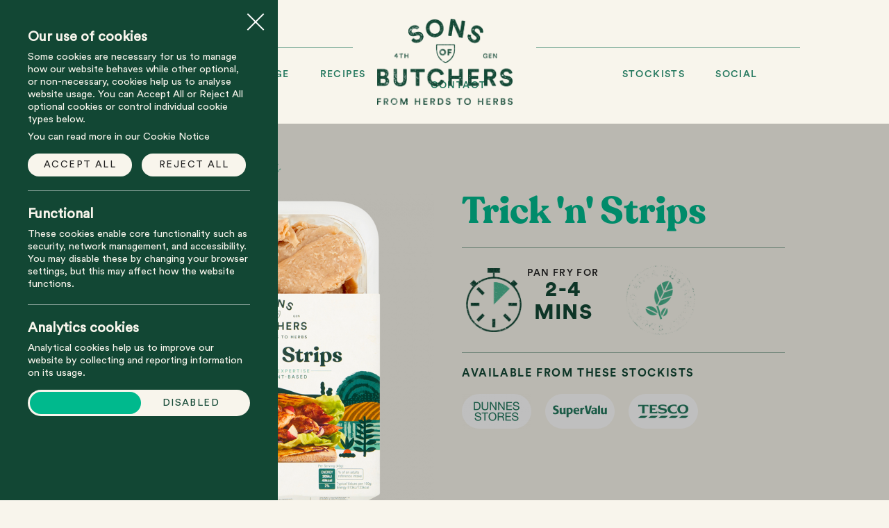

--- FILE ---
content_type: text/html; charset=UTF-8
request_url: https://www.sonsofbutchers.ie/products/trick-n-strips
body_size: 3453
content:
<!doctype html>
<html lang="en">
    <head>

        

        
        
          <!-- base settings -->
        <meta charset="utf-8" />
        <meta name="viewport" content="width=device-width, initial-scale=1" id="viewport-tag"/>
        <base href="https://www.sonsofbutchers.ie" />

        <title>Trick &#039;n&#039; Strips - Sons of Butchers</title>
<meta name="description" content="Fourth-generation master butchers &amp; foodie masterminds, these Sons of Butchers are not afraid to break tradition." />
<meta property="og:type" content="website" />
<meta property="og:title" content="Trick &#039;n&#039; Strips" />
<meta property="og:description" content="Fourth-generation master butchers &amp; foodie masterminds, these Sons of Butchers are not afraid to break tradition." />
<meta property="og:url" content="https://www.sonsofbutchers.ie/products/trick-n-strips" />
<meta property="og:site_name" content="Sons of Butchers" />
<meta property="og:locale" content="en_US" />
<meta name="twitter:card" content="summary_large_image" />
<meta name="twitter:title" content="Trick &#039;n&#039; Strips" />
<meta name="twitter:description" content="Fourth-generation master butchers &amp; foodie masterminds, these Sons of Butchers are not afraid to break tradition." />
<link href="https://www.sonsofbutchers.ie/" rel="home" />
<link href="https://www.sonsofbutchers.ie/products/trick-n-strips" rel="canonical" />
<link type="text/plain" rel="author" href="https://www.sonsofbutchers.ie/humans.txt" />

        <!-- css -->
        <link rel="stylesheet" href="/vendor/statamic-cookiepanel/css/cookiepanel.css">
        <link rel="stylesheet" type="text/css" href="/assets/min/6101b584be2e0353441ef34c228c38d2.css?1624357949" media="screen" />
	<link rel="stylesheet" type="text/css" href="/assets/min/62ece4c5a0c79eebefdb905fb165de5f.css?1621604053" media="screen and (min-width: 768px)" />
	<link rel="stylesheet" type="text/css" href="/assets/min/ecdee37195a8eddf1831b8e4fd2128fc.css?1622637999" media="screen and (min-width: 1024px)" />
                                        
        <!-- fonts -->
        <link type="text/css" rel="stylesheet" href="//fast.fonts.net/cssapi/c69072ea-e98c-461b-bde4-b31eeec3d9df.css"/>


    </head>
    <body data-csrf="Cp8M9bvOAnozRmijCjQKc4inRyBNXDOs8inPL7yK">

    <div class="thoughtco-cookiepanel  open ">
    <input type="hidden" name="_token" value="Cp8M9bvOAnozRmijCjQKc4inRyBNXDOs8inPL7yK">    <button class="cookiepanel-open" data-cookiepanel="open">Cookies</button>
    <div class="cookiepanel-overlay"></div>
    <div class="cookiepanel-sidebar">
    
        <button type="button" class="cookiepanel-close" data-cookiepanel="close">Close</button>
        
        <h2>Our use of cookies</h2><p>Some cookies are necessary for us to manage how our website behaves while other optional, or non-necessary, cookies help us to analyse website usage. You can Accept All or Reject All optional cookies or control individual cookie types below.</p><p>You can read more in our Cookie Notice</p>
        
        <div class="buttons">
            <button type="button" data-cookiepanel="accept">Accept all</button>
                                                                                <button type="button" data-cookiepanel="reject">Reject all</button>
                                                        </div>
        
                            <p class="heading">Functional</p>
        <p>These cookies enable core functionality such as security, network management, and accessibility. You may disable these by changing your browser settings, but this may affect how the website functions.</p>
        
                  
                    
                            <p class="heading">Analytics cookies</p>
        <p>Analytical cookies help us to improve our website by collecting and reporting information on its usage.</p>
        
                        <div class="toggler">
            <input type="checkbox" data-cookiepanel="category" value="analytics" id="thoughtco-cookiepanel-1"  />
            <label for="thoughtco-cookiepanel-1">Enabled</label>
            <label for="thoughtco-cookiepanel-1">Disabled</label>
        </div>
                  
                    
            

    </div>
</div>
    
        
        
        

    	<header role="banner">

    		<div class="wrap">

    			<h1><a href="/">Sons of Butchers</a></h1>

    			<button type="button" data-action="popNav" class="navButton mobile">

    				<span></span>
    				<span></span>
    				<span></span>

    			</button>

    			<nav class="desktop">

    				<ul>

    					
                            <li><a href="/#story">Our Story</a></li>
                        
                            <li><a href="/#range">The Range</a></li>
                        
                            <li><a href="/#recipes">Recipes</a></li>
                        
                            <li><a href="/#stockists">Stockists</a></li>
                        
                            <li><a href="/#social">Social</a></li>
                        
                            <li><a href="/#contact">Contact</a></li>
                        

    				</ul>

    			</nav>

    		</div>

    	</header>

    	<div class="mobileMenu">

    		<div class="wrap">

    			<nav>

    				<ul>

    					
                            <li><a href="/#story">Our Story</a></li>
                        
                            <li><a href="/#range">The Range</a></li>
                        
                            <li><a href="/#recipes">Recipes</a></li>
                        
                            <li><a href="/#stockists">Stockists</a></li>
                        
                            <li><a href="/#social">Social</a></li>
                        
                            <li><a href="/#contact">Contact</a></li>
                        

    				</ul>

    			</nav>

    		</div>

    	</div>

    	<div class="sitewrap">

            <section class="product">

    <div class="wrap">

        <div class="cols">

            <div class="col">

                <figure><img src="/img/containers/assets/Chicken.png/c07a3208b723438603758d95c4117be7.png" alt="Trick 'n' Strips" /></figure>

            </div>

            <div class="col">

                <header>

                    <h2>Trick 'n' Strips</h2>

                    <p></p>

                </header>

                <div class="info">
                    

                    <figure class="timer"><img src="/assets/images/icons/time.png" alt="Trick 'n' Strips" /><figcaption>Pan fry for<br /><em>2-4 mins</em></figcaption></figure>

                    
                    <figure><img src="/img/containers/assets/icons/soya.png/225651f06cbec818cc7f6124c3c0fed6.png" alt="Trick 'n' Strips" /></figure>
                    

                </div>

                <div class="stockists">

                    <p>Available from these stockists</p>

                    <div class="images">

                        

                        <figure>
                            <img src="/img/containers/assets/stockists-05.png/eebc3d73677ed6ce5252f9daa3a4f219.png" alt="Dunnes Stores" />
                        </figure>

                        

                        <figure>
                            <img src="/img/containers/assets/stockists-04.png/1e1a6f970be770be2b3337fe75fda76e.png" alt="Supervalu" />
                        </figure>

                        

                        <figure>
                            <img src="/img/containers/assets/stockists-06.png/7eb3053dfb3b9ac79cf02dea14314430.png" alt="Tesco" />
                        </figure>

                        

                    </div>

                </div>

            </div>

        </div>

    </div>

</section>


    
<section class="productRecipe">

    <div class="wrap">

        <figure style="background-image: url('/img/containers/assets/recipes/taco-min.jpg/2a7cbfc43a1110ea73ee331b7644ceaf.jpg')"></figure>

        <div class="recipe">

            <header>
                <h2>Our family's favourite recipes</h2>
                <h3>Daire's Tasty Chicken-Less Taco</h3>
                <p>A delicious and easy lunch idea.</p>
            </header>

            <div class="main">

                <div class="detail">

                    <div class="col">

                        <span>2</span>
                        <h4>Feeds 2<br/> people</h4>

                    </div>

                    <div class="col">

                       <figure><img src="/assets/images/icons/timer.png" alt="Daire's Tasty Chicken-Less Taco" /></figure>
                       <h4>Ready in<br /> <em>5-10 mins<br /> mins</em></h4>

                    </div>

                    <div class="col">

                        <p>Daire's Recipe</p>

                    </div>

                </div>

                <div class="cols">

                    <div class="col ingredients">

                        <h4>Ingredients</h4>

                        <ul><li>160g Trick&#039;n Strips</li><li>Chili powder</li><li>Garlic powder and pepper</li><li>Taco shells</li><li>Lettuce</li><li>Finely sliced red cabbage</li><li>Sliced raddish</li><li>Lime</li></ul>

                    </div>

                    <div class="col method">

                        <h4>Method</h4>

                        <p>Slightly season the strips with chili powder, garlic powder and pepper, stir well. Add the Tricken Strips to a large skillet over medium-high heat for 1-2 minutes turning once. Cook until the strips have a golden brown colour. Remove from the heat. Warm the taco shells according to their package directions. Place your seasoned strips into a taco of your choice hard or soft lined with freshly washed lettuce. Garnish with your favourite toppings or Salsa&#039;s, we chose some finely sliced red cabbage and raddish with a drizle of freshly squeeed lime juice. Enjoy!</p>

                    </div>

                </div>

            </div>

        </div>

    </div>

</section>




<section class="slider range cream" id="range">

    <header>

        <h2>You might also like...</h2>

        <p>Something else from the range</p>

    </header>

    <div class="swiper-container">

        <div class="swiper-wrapper">

            
            <div class="swiper-slide">

                <a href="/products/bolognese">

                    <figure><img src="/img/containers/assets/Mince.png/134e53f585183096d7048eaf88509707.png" alt="Mince Cheat" /></figure>
                    <figure class="desktop hover"><img src="/img/containers/assets/LOU_Range_Mince_v2_666x460px-1621591771.png/83089b2b46402ecdf823627023277fc2.png" /></figure>

                    <h3>Mince Cheat</h3>

                </a>

            </div>
            
            <div class="swiper-slide">

                <a href="/products/bluff-burgers">

                    <figure><img src="/img/containers/assets/Burger-new.png/4a33f0a5c10ac788e6755e21ee231d4b.png" alt="Bluff Burgers" /></figure>
                    <figure class="desktop hover"><img src="/img/containers/assets/products/burgers@2x.png/4994ffc41c562d957b9fa81558b0a728.png" /></figure>

                    <h3>Bluff Burgers</h3>

                </a>

            </div>
            
            <div class="swiper-slide">

                <a href="/products/cheatballs">

                    <figure><img src="/img/containers/assets/Meatballs.png/0e322f85c535a93319e409e26647c58d.png" alt="Cheatballs" /></figure>
                    <figure class="desktop hover"><img src="/img/containers/assets/products/mince-meat@2x.png/b1bfe9250d86ca3e4b43560d09804d35.png" /></figure>

                    <h3>Cheatballs</h3>

                </a>

            </div>
            
            <div class="swiper-slide">

                <a href="/products/sausages">

                    <figure><img src="/img/containers/assets/Sausages.png/27ee6f59bf4f18db31c472753dbf6a76.png" alt="Switch'n Saussies" /></figure>
                    <figure class="desktop hover"><img src="/img/containers/assets/products/sausages@2x.png/b4a19596337c29f3a52c3aaec2fed599.png" /></figure>

                    <h3>Switch'n Saussies</h3>

                </a>

            </div>
            

        </div>

    </div>

    <menu class="swiper-menu">

        <button type="button" class="previous">Previous</button>
        <button type="button" class="next">Next</button>

    </menu>

</section>



            <footer role="contentinfo">

                <div class="wrap">

                    <figure><img src="/assets/images/LOU_Logo_SOB_Footer_Desktop_114x52px-01.png" /></figure>

                    <nav>
                        <ul>
                        
                            <li><a href="privacy-policy">Data Protection Notice</a></li>
                        
                            <li><a href="cookie-policy">Cookie Policy</a></li>
                        
                        </ul>
                    </nav>

                    <p>&copy;Sons of Butchers 2025 <span class="mobile">|</span> LOUGHNANE’S LIMITED, TUAM ROAD, GALWAY.</p>

                </div>

            </footer>

		    <section class="modal productRecipe"></section>

        </div>

    	<!-- scripts -->
        <script type="text/javascript" src="/assets/min/918e4e1aca68db90954ab4f6c96791b4.js?1683032591"></script>
            	    	    	    	    	    	    	    	                        
    </body>
</html>


--- FILE ---
content_type: text/css
request_url: https://www.sonsofbutchers.ie/vendor/statamic-cookiepanel/css/cookiepanel.css
body_size: 660
content:

.thoughtco-cookiepanel .cookiepanel-overlay {
    position: fixed;
    top: 0;
    left: 0;
    width: 100%;
    height: 100%;
    background-color: rgba(0, 0, 0, 0.25);
    display: none;
}

.thoughtco-cookiepanel .cookiepanel-open {
    position: fixed;
    bottom: 0;
    left: 0;
    background-color: rgb(40, 40, 40);
    color: #fff;
    padding: 8px 10px;
}

.thoughtco-cookiepanel .cookiepanel-sidebar {
    top: 0;
    left: 0;
    width: 90%;
    max-width: 400px;
    background-color: rgb(40, 40, 40);
    color: #fff;
    position: fixed;
    min-height: 100%;
    box-sizing: border-box;
    padding: 40px;
    line-height: 1.3;
    font-size: 0.9rem;
    transition: 300ms ease-in-out all;
    margin-left: -100%;
}

.thoughtco-cookiepanel.open .cookiepanel-sidebar {
    margin-left: 0;
}

.thoughtco-cookiepanel.open .cookiepanel-overlay {
    display: block;
}

.thoughtco-cookiepanel .cookiepanel-sidebar .cookiepanel-close {
    position: absolute;
    right: 16px;
    top: 8px;
    width: 32px;
    height: 32px;
    text-indent: -99999px;
}

.thoughtco-cookiepanel .cookiepanel-sidebar .cookiepanel-close:before, .cookiepanel-close:after {
    position: absolute;
    left: 15px;
    content: ' ';
    height: 33px;
    width: 2px;
    background-color: #fff;
}

.thoughtco-cookiepanel .cookiepanel-sidebar .cookiepanel-close:before {
    transform: rotate(45deg);
}

.thoughtco-cookiepanel .cookiepanel-sidebar .cookiepanel-close:after {
    transform: rotate(-45deg);
}

.thoughtco-cookiepanel .cookiepanel-sidebar p {
    margin: 0.5em 0 0;
}

.thoughtco-cookiepanel .cookiepanel-sidebar h2,
.thoughtco-cookiepanel .cookiepanel-sidebar h3,
.thoughtco-cookiepanel .cookiepanel-sidebar .heading {
    font-weight: bold;
    font-size: 1.25rem;
}

.thoughtco-cookiepanel .cookiepanel-sidebar div + .heading,
.thoughtco-cookiepanel .cookiepanel-sidebar p + .heading {
    border-top: 1px solid rgba(255, 255, 255, 0.5);
    margin-top: 1em;
    padding-top: 1em;
}

.thoughtco-cookiepanel .buttons {
    margin-top: 1em;
}

.thoughtco-cookiepanel .buttons button {
    background-color: rgba(255, 255, 255, 0.5);
    padding: 8px 12px;  
    border-radius: 8px;
}

.thoughtco-cookiepanel .buttons button + button {
    margin-left: 10px;
}

.thoughtco-cookiepanel .toggler {
    border-radius: 16px;
    width: 180px;
    background-color: rgba(255, 255, 255, 0.5);
    position: relative;
    padding: 6px;
    margin: 1em 0;
}

.thoughtco-cookiepanel .toggler::after {
    content: ' ';
    display: block;
    clear: both;
}

.thoughtco-cookiepanel .toggler input {
    display: none;
}

.thoughtco-cookiepanel .toggler label {
    width: 50%;
    float: left;
    padding-left: 10px;
    font-size: 0.9rem;
}

.thoughtco-cookiepanel .toggler label + label {
    text-align: right;
    padding-right: 10px;
}

.thoughtco-cookiepanel .toggler label + label::before {
    display: none;
}

.thoughtco-cookiepanel .toggler label::before {
    content: ' ';
    position: absolute;
    border-radius: 16px;
    width: 50%;
    height: calc(100% - 6px);
    top: 3px;
    left: 3px;
    background-color: rgb(40, 40, 40);
    transition: 300ms ease-in-out all;
}

.thoughtco-cookiepanel .toggler input:checked + label::before {
    left: calc(50% - 3px);
}

--- FILE ---
content_type: text/css
request_url: https://www.sonsofbutchers.ie/assets/min/6101b584be2e0353441ef34c228c38d2.css?1624357949
body_size: 7556
content:
html,body,div,span,applet,object,iframe,h1,h2,h3,h4,h5,h6,p,blockquote,pre,a,abbr,acronym,address,big,cite,code,del,dfn,em,img,ins,kbd,q,s,samp,small,strike,strong,sub,sup,tt,var,b,u,i,center,dl,dt,dd,ol,ul,li,fieldset,form,label,legend,table,caption,tbody,tfoot,thead,tr,th,td,article,aside,canvas,details,embed,figure,figcaption,footer,header,hgroup,menu,nav,output,ruby,section,summary,time,mark,audio,video{margin:0;padding:0;border:0;font-size:100%;font:inherit;vertical-align:baseline}:focus{outline:0}article,aside,details,figcaption,figure,footer,header,hgroup,menu,nav,section{display:block}body{line-height:1}ol,ul{list-style:none}blockquote,q{quotes:none}blockquote:before,blockquote:after,q:before,q:after{content:'';content:none}table{border-collapse:collapse;border-spacing:0}input[type=number]::-webkit-inner-spin-button,input[type=number]::-webkit-outer-spin-button{-webkit-appearance:none;-ms-appearance:none;margin:0}input[type=search]::-webkit-search-cancel-button,input[type=search]::-webkit-search-decoration,input[type=search]::-webkit-search-results-button,input[type=search]::-webkit-search-results-decoration{-webkit-appearance:none;-moz-appearance:none}input[type=search]{-webkit-appearance:none;-moz-appearance:none;-webkit-box-sizing:content-box;-moz-box-sizing:content-box;box-sizing:content-box}textarea{overflow:auto;vertical-align:top;resize:vertical}button{-webkit-font-smoothing:antialiased;-webkit-tap-highlight-color:rgba(0,0,0,0);display:block;border:0;border-radius:0;margin:0;padding:0;background:none;font-family:inherit;font-size:inherit;font-weight:400;font-style:inherit;cursor:pointer}input,textarea,select{-webkit-appearance:none;-moz-appearance:none;-ms-appearance:none;appearance:none;width:100%;padding:0;margin:0;-webkit-box-sizing:border-box;-moz-box-sizing:border-box;box-sizing:border-box}audio,canvas,video{display:inline-block;*display:inline;*zoom:1;max-width:100%}audio:not([controls]){display:none;height:0}[hidden]{display:none}html{font-size:100%;-webkit-text-size-adjust:100%;-ms-text-size-adjust:100%}a{margin:0;padding:0;border:0;font-size:100%;vertical-align:baseline;background:transparent;outline:none;color:inherit;color:expression(this.parentNode.currentStyle ? this.parentNode.currentStyle.color:"black")}a:focus{outline:thin dotted}a:active,a:hover{outline:0}img{border:0;-ms-interpolation-mode:bicubic}figure{margin:0}figure{font-size:0;line-height:0}figure img{display:block;width:100%;height:auto}form{margin:0}fieldset{border:1px solid silver;margin:0 2px;padding:.35em .625em .75em}legend{border:0;padding:0;white-space:normal;*margin-left:-7px}button,input,select,textarea{font-size:100%;margin:0;vertical-align:baseline;*vertical-align:middle}button,input{line-height:normal}button,select{text-transform:none}button,html input[type="button"],input[type="reset"],input[type="submit"]{-webkit-appearance:button;cursor:pointer;*overflow:visible}button[disabled],html input[disabled]{cursor:default}input[type="checkbox"],input[type="radio"]{box-sizing:border-box;padding:0;*height:13px;*width:13px}input[type="search"]{-webkit-appearance:textfield;-moz-box-sizing:content-box;-webkit-box-sizing:content-box;box-sizing:content-box}input[type="search"]::-webkit-search-cancel-button,input[type="search"]::-webkit-search-decoration{-webkit-appearance:none}button::-moz-focus-inner,input::-moz-focus-inner{border:0;padding:0}textarea{overflow:auto;vertical-align:top}table{border-collapse:collapse;border-spacing:0}html,button,input,select,textarea{color:#222}::-moz-selection{background:#b3d4fc;text-shadow:none}::selection{background:#b3d4fc;text-shadow:none}img{vertical-align:middle}fieldset{border:0;margin:0;padding:0}textarea{resize:vertical}.chromeframe{margin:.2em 0;background:#ccc;color:#000;padding:.2em 0}@font-face{font-family:"Circular Std Black";src:url(/assets/css/fonts/CircularStd-Black.woff) format("woff"),url(/assets/css/fonts/CircularStd-Black.woff2) format("woff2"),url(/assets/css/fonts/CircularStd-Black.ttf) format("truetype")}@font-face{font-family:"Circular Std Bold";src:url(/assets/css/fonts/CircularStd-Bold.woff) format("woff"),url(/assets/css/fonts/CircularStd-Bold.woff2) format("woff2"),url(/assets/css/fonts/CircularStd-Bold.ttf) format("truetype")}@font-face{font-family:"Circular Std Medium";src:url(/assets/css/fonts/CircularStd-Medium.woff) format("woff"),url(/assets/css/fonts/CircularStd-Medium.woff2) format("woff2"),url(/assets/css/fonts/CircularStd-Medium.ttf) format("truetype")}@font-face{font-family:"Circular Std Book";src:url(/assets/css/fonts/CircularStd-Book.woff) format("woff"),url(/assets/css/fonts/CircularStd-Book.woff2) format("woff2"),url(/assets/css/fonts/CircularStd-Book.ttf) format("truetype")}.slider .swiper-container .swiper-wrapper:after{content:"";display:block;clear:both}.slider .swiper-container .swiper-wrapper{box-sizing:border-box;-moz-box-sizing:border-box}.slider{position:relative}.slider .swiper-container{margin-left:auto;margin-right:auto;position:relative;overflow:hidden;list-style:none;padding:0;z-index:1}.slider .swiper-container .swiper-wrapper{position:relative;width:100%;height:100%;z-index:1;display:-webkit-box;display:-moz-box;display:-ms-flexbox;display:-webkit-flex;display:flex;-webkit-transition-property:-webkit-transform;-ms-transition-property:-ms-transform;transition-property:transform}.slider .swiper-container .swiper-wrapper .swiper-slide{-webkit-flex-shrink:0;-ms-flex:0 0 auto;flex-shrink:0;width:100%;height:100%;position:relative;float:left}.swiper-menu button{position:absolute;z-index:100;height:40px;width:40px;top:50%;left:0;margin:-20px 0 0 0;background-color:#fff;text-indent:-9999px}.swiper-menu button.next{left:auto;right:0}.swiper-container-fade .swiper-slide{pointer-events:none;transition-property:opacity}.swiper-container-fade .swiper-slide .swiper-slide{pointer-events:none}.swiper-container-fade .swiper-slide-active,.swiper-container-fade .swiper-slide-active .swiper-slide-active{pointer-events:auto}.swiper-container-multirow>.swiper-wrapper{-webkit-flex-wrap:wrap;-moz-flex-wrap:wrap;-ms-flex-wrap:wrap;flex-wrap:wrap}.swiper-container-multirow-column>.swiper-wrapper{-webkit-flex-wrap:wrap;-moz-flex-wrap:wrap;-ms-flex-wrap:wrap;flex-wrap:wrap;-webkit-flex-direction:column;-moz-flex-direction:column;-ms-flex-direction:column;flex-direction:column}.swiper-container-vertical>.swiper-wrapper{flex-direction:column}.swiper-wp8-horizontal{-ms-touch-action:pan-y;touch-action:pan-y}.swiper-wp8-vertical{-ms-touch-action:pan-x;touch-action:pan-x}.product .wrap .cols .col .stockists .images:after,.product .wrap .cols .col .info:after,.contact .wrap form .col .tickbox:after,.slider .swiper-menu:after{content:"";display:block;clear:both}.contact .wrap form .col .input input,.contact .wrap form .col .input select,.contact .wrap form .col .input textarea,.slider .link,.productRecipe .wrap .recipe .main .detail .col span,.productRecipe .wrap .recipe .main .detail .col,.thoughtco-cookiepanel .toggler label{box-sizing:border-box;-moz-box-sizing:border-box}.contact .wrap form .col .input.select:after,.slider .swiper-menu button,.productRecipe .wrap button{background-image:url([data-uri]);background-size:500px 500px;font-size:20px}.product .wrap .cols .col .info figure figcaption em,.productRecipe .wrap .recipe .main .detail .col h4 em{font-family:"Circular Std Black"}.product .wrap .cols .col .stockists p,.contact .wrap form .successMessage p,.productRecipe .wrap .recipe .main .cols .col h4,.productRecipe .wrap .recipe .main .detail .col h4,.productRecipe .wrap .recipe .main .detail .col span,.productRecipe .wrap .recipe header h2,body.landing .text-panel .wrap header p{font-family:"Circular Std Bold"}.product .wrap .cols .col .info figure figcaption,.slider.good-stuff .swiper-container .swiper-wrapper .swiper-slide h4,.mobileMenu .wrap nav ul li a{font-family:"Circular Std Medium"}.contact .wrap form .col .input ul li,.contact .wrap form .col .input input,.contact .wrap form .col .input select,.contact .wrap form .col .input textarea,.contact .wrap form .col .tickbox label,.contact .wrap form .mandatory,.contact .wrap p,.slider header p,.slider.range .swiper-container .swiper-wrapper .swiper-slide p,body{font-family:"Circular Std Book"}.standardText .wrap article h2,.standardText .wrap article h3,.product .wrap .cols .col header h2,.contact .wrap h2,.text-panel .wrap header h2,.slider .swiper-container .swiper-wrapper .swiper-slide h3,.slider header h2,.productRecipe .wrap .recipe .main .detail .col p,.productRecipe .wrap .recipe header p,.productRecipe .wrap .recipe header h3{font-family:"Recoleta W05 Bold"}.placeholder{pointer-events:none;-webkit-transition:0.3s opacity linear;-ms-transition:0.3s opacity linear;transition:0.3s opacity linear;position:absolute}.placeholder.faded{opacity:.5}.placeholder.hide{display:none}.video{position:relative;padding-bottom:56.25%;height:0;width:100%;display:block}.video iframe{position:absolute;top:0;left:0;width:100%;height:100%}.hide{display:none!important}.desktop{display:none}body{background-color:#f8f5ec;padding-top:138px;-webkit-font-smoothing:antialiased}body a{text-decoration:none}body hr{border-bottom:0}body.showNav .mobileMenu{opacity:1;pointer-events:all}body.landing{padding-top:20px}body.landing header[role=banner]{position:relative}body.landing header[role=banner] .wrap h1{width:189px;height:120px}body.landing footer{background-color:transparent;padding:20px}body.landing footer .wrap p{font-size:.75rem;color:#26795f;width:auto;line-height:1.6}body.landing .text-panel .wrap header{padding-top:13px;padding-bottom:10px}body.landing .text-panel .wrap header h2{padding:0}body.landing .text-panel .wrap header p{text-transform:uppercase;font-size:.75rem;letter-spacing:.1em;color:#00b98d;margin-top:20px}body.landing .text-panel .wrap header .rotate{width:80px;margin:15px auto 0 auto;-webkit-animation:8s linear infinite rotate;animation:8s linear infinite rotate}@-webkit-keyframes rotate{from{-webkit-transform:rotate(0);-ms-transform:rotate(0);transform:rotate(0)}to{-webkit-transform:rotate(360deg);-ms-transform:rotate(360deg);transform:rotate(360deg)}}@keyframes rotate{from{-webkit-transform:rotate(0);-ms-transform:rotate(0);transform:rotate(0)}to{-webkit-transform:rotate(360deg);-ms-transform:rotate(360deg);transform:rotate(360deg)}}body.landing .text-panel .wrap figure:not(.rotate){margin-top:-120px}.thoughtco-cookiepanel .cookiepanel-open{z-index:10000;background-color:#124734;font-size:.75rem;text-transform:uppercase;letter-spacing:.1em;color:#f8f5ec;border-radius:20px;left:10px;bottom:10px;padding:10px 20px}.thoughtco-cookiepanel .buttons button{display:inline-block;background-color:#f8f5ec;text-transform:uppercase;letter-spacing:.1em;font-size:.875rem;border-radius:20px;width:-moz-calc(50% - 10px);width:-o-calc(50% - 10px);width:-webkit-calc(50% - 10px);width:calc(50% - 10px)}.thoughtco-cookiepanel .cookiepanel-sidebar{background-color:#124734;z-index:1000000}.thoughtco-cookiepanel .cookiepanel-sidebar h2,.thoughtco-cookiepanel .cookiepanel-sidebar p{color:#f8f5ec}.thoughtco-cookiepanel .toggler{width:auto;background-color:#f8f5ec;padding:10px;border-radius:20px}.thoughtco-cookiepanel .toggler label{color:#124734;text-transform:uppercase;letter-spacing:.1em;text-align:center}.thoughtco-cookiepanel .toggler label+label{text-align:center}.thoughtco-cookiepanel .toggler label:before{background-color:#00b98d}header[role=banner]{position:fixed;top:0;left:0;width:100%;height:138px;z-index:100000;background-color:#f8f5ec}header[role=banner] .wrap h1{text-indent:-9999px;background-image:url(../images/LOU_Logo_Header_Desktop_195x124px-01.png);background-repeat:no-repeat;width:135px;height:86px;margin:0 auto;position:absolute;top:50%;-webkit-transform:translateY(-50%);-ms-transform:translateY(-50%);transform:translateY(-50%);left:0;right:0;background-size:cover;z-index:10000}header[role=banner] .wrap h1 a{display:block;height:100%;width:100%}header[role=banner] .wrap .navButton{width:30px;position:absolute;top:25px;right:25px;z-index:10000000}header[role=banner] .wrap .navButton:before{content:"";width:60px;height:60px;position:absolute;top:-19px;left:-16px;display:block}header[role=banner] .wrap .navButton span{display:block;background-color:#26795f;height:1px;width:30px;pointer-events:none}header[role=banner] .wrap .navButton span+span{margin-top:7px}.mobileMenu{position:fixed;top:0;left:0;width:100%;height:100%;background-color:#f8f5ec;z-index:1000;overflow:auto;opacity:0;pointer-events:none;-webkit-transition-timing-function:linear;-webkit-transition-duration:300ms;-webkit-transition-property:all;-moz-transition-timing-function:linear;-moz-transition-duration:300ms;-moz-transition-property:all;-o-transition-timing-function:linear;-o-transition-duration:300ms;-o-transition-property:all;-ms-transition-timing-function:linear;-ms-transition-duration:300ms;-ms-transition-property:all;transition-timing-function:linear;transition-duration:300ms;transition-property:all}.mobileMenu .wrap nav{margin-top:138px}.mobileMenu .wrap nav ul li:last-of-type a{border-bottom:1px solid #124734}.mobileMenu .wrap nav ul li a{text-transform:uppercase;font-size:1.375rem;text-align:center;letter-spacing:.1em;color:#26795f;padding:28px 0;border-top:1px solid #26795f;position:relative;display:block}.productRecipe{background-color:#26795f}.productRecipe.modal{position:fixed;top:-100px;left:0;width:100%;height:100%;z-index:10000000;overflow:auto;opacity:0;pointer-events:none;-webkit-transition-timing-function:linear;-webkit-transition-duration:300ms;-webkit-transition-property:all;-moz-transition-timing-function:linear;-moz-transition-duration:300ms;-moz-transition-property:all;-o-transition-timing-function:linear;-o-transition-duration:300ms;-o-transition-property:all;-ms-transition-timing-function:linear;-ms-transition-duration:300ms;-ms-transition-property:all;transition-timing-function:linear;transition-duration:300ms;transition-property:all}.productRecipe.show{opacity:1;pointer-events:all;top:0}.productRecipe .wrap button{text-indent:-9999px;background-position:-280px -20px;width:22px;height:22px;position:absolute;top:20px;right:20px}.productRecipe .wrap>figure{padding-top:80%;background-size:cover;background-position:center center}.productRecipe .wrap .recipe{padding:40px 20px}.productRecipe .wrap .recipe header{margin-bottom:20px}.productRecipe .wrap .recipe header h2{text-transform:uppercase;font-size:.875rem;letter-spacing:.1em;color:#124734;padding-bottom:10px}.productRecipe .wrap .recipe header h3{color:#f8f5ec;font-size:2.25rem;line-height:1.15;padding-bottom:12px}.productRecipe .wrap .recipe header p{color:#f8f5ec}.productRecipe .wrap .recipe .main .detail{color:#f8f5ec;border-top:1px solid rgba(248,245,237,.5);border-bottom:1px solid rgba(248,245,237,.5);display:-webkit-box;display:-moz-box;display:-ms-flexbox;display:-webkit-flex;display:flex;-webkit-flex-wrap:wrap;-moz-flex-wrap:wrap;-ms-flex-wrap:wrap;flex-wrap:wrap;-webkit-align-items:center;-moz-align-items:center;-ms-align-items:center;align-items:center}.productRecipe .wrap .recipe .main .detail .col{width:50%;padding:10px 0;display:-webkit-box;display:-moz-box;display:-ms-flexbox;display:-webkit-flex;display:flex;-webkit-align-items:center;-moz-align-items:center;-ms-align-items:center;align-items:center}.productRecipe .wrap .recipe .main .detail .col:nth-of-type(2){border-left:1px solid rgba(248,245,237,.5)}.productRecipe .wrap .recipe .main .detail .col:last-of-type{border-top:1px solid rgba(248,245,237,.5);width:100%}.productRecipe .wrap .recipe .main .detail .col figure{width:44px;display:inline-block;margin-left:15px;margin-right:5px}.productRecipe .wrap .recipe .main .detail .col span{border-radius:50%;background-color:#f8f5ec;text-align:center;color:#26795f;width:51px;height:51px;display:block;font-size:1.875rem;padding-top:9px;display:inline-block}.productRecipe .wrap .recipe .main .detail .col h4{display:inline-block;font-size:.875rem;text-transform:uppercase;left:.1em;line-height:1.2;margin-left:5px}.productRecipe .wrap .recipe .main .cols{color:#f8f5ec;padding-top:30px}.productRecipe .wrap .recipe .main .cols .col+.col{border-top:1px solid rgba(248,245,237,.5);padding-top:30px;margin-top:30px}.productRecipe .wrap .recipe .main .cols .col h4{text-transform:uppercase;letter-spacing:.1em;padding-bottom:20px}.productRecipe .wrap .recipe .main .cols .col ul li{font-size:.875rem;line-height:1.7}.productRecipe .wrap .recipe .main .cols .col ul li p{line-height:1.7}.productRecipe .wrap .recipe .main .cols .col p{font-size:.875rem;line-height:1.2}.slider{box-sizing:border-box;padding:60px 30px;overflow:hidden;max-width:100%}.slider.green{background-color:#00b98d}.slider.green header h2{color:#f8f5ec}.slider.darkGreen{background-color:#26795f}.slider.darkGreen header h2{color:#f8f5ec}.slider.darkGreen header p{color:#00b98d}.slider.cream header h2{color:#00b98d}.slider.cream .swiper-menu button{background-position:-20px -80px}.slider.range .swiper-container .swiper-wrapper .swiper-slide p{text-transform:uppercase;letter-spacing:.1em;font-size:.9375rem;line-height:1.2;color:#124734;margin-top:24px;text-align:center}.slider.recipes .swiper-container .swiper-wrapper .swiper-slide figure{pointer-events:none}.slider.good-stuff.darkerGreen{background-color:#124734}.slider.good-stuff.darkerGreen header h2{color:#f8f5ec}.slider.good-stuff.darkerGreen header p{color:#00b98d}.slider.good-stuff .swiper-container .swiper-wrapper .swiper-slide figure{width:200px;margin:0 auto 40px auto;height:210px}.slider.good-stuff .swiper-container .swiper-wrapper .swiper-slide figure img{width:auto;max-width:100%;margin:0 auto}.slider.good-stuff .swiper-container .swiper-wrapper .swiper-slide h4{text-transform:uppercase;letter-spacing:.1em}.slider.good-stuff .swiper-container .swiper-wrapper .swiper-slide p{width:280px;margin:0 auto}.slider.good-stuff .swiper-container .swiper-wrapper .swiper-slide h4,.slider.good-stuff .swiper-container .swiper-wrapper .swiper-slide p{text-align:center;color:#f8f5ec;font-size:.9375rem;line-height:1.2}.slider.where-to-buy{position:relative;padding:60px 0 20px 0}.slider.where-to-buy .swiper-menu{margin-left:50px;margin-right:50px}.slider.where-to-buy figure{width:300px;margin:0 auto}.slider.where-to-buy .swiper-container .swiper-wrapper .swiper-slide figure{width:300px;margin:0 auto}.slider.latest-news .swiper-container .swiper-wrapper .swiper-slide p{padding-top:16px;font-size:1rem;line-height:1.2;color:#124734;height:75px;overflow:hidden;max-height:75px}.slider.hero{padding:0}.slider.hero .swiper-container .swiper-wrapper .swiper-slide{height:-moz-calc(100vh - 138px);height:-o-calc(100vh - 138px);height:-webkit-calc(100vh - 138px);height:calc(100vh - 138px);background-size:cover;background-position:center center}.slider header{text-align:center;padding-bottom:50px}.slider header h2{font-size:2rem;line-height:1.1;text-align:center;padding-bottom:15px}.slider header p{text-transform:uppercase;letter-spacing:.1em;font-size:.9375rem;width:280px;margin:0 auto;line-height:1.2;color:#124734}.slider .link{background-color:#f8f5ec;color:#124734;display:block;border-radius:43px;height:50px;text-align:center;text-transform:uppercase;letter-spacing:.1em;font-size:.9375rem;width:227px;padding-top:18px;margin:30px auto 0 auto}.slider .swiper-container .swiper-wrapper .swiper-slide h3{font-size:2rem;text-align:center;margin-top:20px;color:#124734}.slider .swiper-container .swiper-pagination{position:absolute;bottom:30px;left:0;right:0;text-align:center;z-index:100}.slider .swiper-container .swiper-pagination span{display:inline-block;width:15px;height:15px;border-radius:50%;background-color:#f8f5ec;-webkit-transition-timing-function:linear;-webkit-transition-duration:300ms;-webkit-transition-property:background-color;-moz-transition-timing-function:linear;-moz-transition-duration:300ms;-moz-transition-property:background-color;-o-transition-timing-function:linear;-o-transition-duration:300ms;-o-transition-property:background-color;-ms-transition-timing-function:linear;-ms-transition-duration:300ms;-ms-transition-property:background-color;transition-timing-function:linear;transition-duration:300ms;transition-property:background-color}.slider .swiper-container .swiper-pagination span.swiper-pagination-bullet-active{background-color:#26795f}.slider .swiper-container .swiper-pagination span+span{margin-left:15px}.slider .swiper-menu{margin:50px 20px 0 20px}.slider .swiper-menu button{position:static;margin:0;background-color:transparent;background-position:-20px -20px;width:85px;height:38px;display:inline-block;float:left}.slider .swiper-menu button+button{-webkit-transform:rotate(180deg);-ms-transform:rotate(180deg);transform:rotate(180deg);float:right}.text-panel .wrap header{text-align:center;padding:60px 0 30px 0}.text-panel .wrap header hr{width:34px;display:block;border-top:1px solid #26795f}.text-panel .wrap header h2{font-size:2rem;color:#26795f;padding:15px 0 20px 0;line-height:1.12}.text-panel .wrap header h2 em{color:#124734}.text-panel .wrap article{padding:15px 30px 40px 30px}.text-panel .wrap article figure{margin-top:30px}.text-panel .wrap article figure.logo{width:120px;margin:0 auto 25px auto}.text-panel .wrap article .story{height:200px;width:100%}.text-panel .wrap article hr{width:34px;display:block;border-top:1px solid #26795f}.text-panel .wrap article p+hr{margin-top:20px}.text-panel .wrap article p{font-size:.9375rem;text-transform:uppercase;letter-spacing:.1em;line-height:1.2;text-align:center;color:#26795f}.text-panel .wrap article p+p{margin-top:20px}.text-panel .wrap article p em{color:#00b98d}.contact{padding:60px 30px}.contact .wrap h2{font-size:2rem;line-height:1.1;text-align:center;display:block;color:#00b98d;padding-bottom:10px}.contact .wrap p{text-transform:uppercase;letter-spacing:.1em;font-size:.9375rem;text-align:center;line-height:1.2;color:#124734}.contact .wrap form{margin-top:30px}.contact .wrap form.success .successMessage{display:block}.contact .wrap form.success .col{display:none}.contact .wrap form .mandatory{font-size:.75rem;text-transform:uppercase;letter-spacing:.1em;color:#124734;text-align:left;margin-top:13px}.contact .wrap form button{background-color:#00b98d;border-radius:43px;height:50px;color:#f8f5ec;text-align:center;text-transform:uppercase;letter-spacing:.1em;font-size:.9375rem;width:228px;margin:26px auto 0 auto}.contact .wrap form .successMessage{width:100%;margin:50px 0;display:none}.contact .wrap form .col+.col{margin-top:13px}.contact .wrap form .col .tickbox{margin-top:16px;position:relative}.contact .wrap form .col .tickbox input{border-radius:50%;width:23px;height:23px;border:1px solid #00b98d;background-color:#fff;float:left;margin-top:2px}.contact .wrap form .col .tickbox input:checked+span{display:block}.contact .wrap form .col .tickbox [data-invalid=true]{border:1px solid red}.contact .wrap form .col .tickbox ul{display:none}.contact .wrap form .col .tickbox span{width:17px;height:17px;border-radius:50%;background-color:#00b98d;display:block;position:absolute;top:5px;left:3px;display:none;pointer-events:none}.contact .wrap form .col .tickbox label{font-size:.75rem;text-transform:uppercase;letter-spacing:.1em;color:#124734;width:-moz-calc(100% - 33px);width:-o-calc(100% - 33px);width:-webkit-calc(100% - 33px);width:calc(100% - 33px);float:right;line-height:1.2}.contact .wrap form .col .tickbox label a{text-decoration:underline}.contact .wrap form .col .input{position:relative}.contact .wrap form .col .input+.input{margin-top:10px}.contact .wrap form .col .input.select:after{content:"";background-position:-140px -20px;width:16px;height:9px;display:block;position:absolute;top:50%;margin-top:-4px;right:20px;pointer-events:none}.contact .wrap form .col .input input,.contact .wrap form .col .input select,.contact .wrap form .col .input textarea{-webkit-appearance:none;-moz-appearance:none;appearance:none;border:0;background-color:#fff;height:50px;color:#124734;border-radius:43px;text-transform:uppercase;letter-spacing:.1em;font-size:.9375rem;padding:0 20px}.contact .wrap form .col .input input::placeholder,.contact .wrap form .col .input select::placeholder,.contact .wrap form .col .input textarea::placeholder{color:#124734}.contact .wrap form .col .input [data-invalid=true]{background-color:rgba(76,182,144,.2)}.contact .wrap form .col .input ul li{position:absolute;top:18px;right:10px;text-transform:uppercase;letter-spacing:.1em;color:#124734;font-size:.75rem}.contact .wrap form .col .input textarea{height:94px;border-radius:20px;padding-top:15px}.contact .wrap form .col .input textarea+ul li{top:-20px}.product{padding-top:20px;padding-bottom:80px}.product .wrap{margin:0 30px}.product .wrap .cols .col:first-of-type{position:relative}.product .wrap .cols .col:first-of-type:before{content:"";background-image:url(../images/swoosh-2.svg);background-size:contain;background-repeat:no-repeat;display:block;position:absolute;top:-20px;left:-100px;z-index:-1;width:244px;height:230px}.product .wrap .cols .col>figure{width:300px;margin:0 auto}.product .wrap .cols .col header{margin-top:40px;margin-bottom:20px}.product .wrap .cols .col header h2{color:#00b98d;font-size:2.5rem}.product .wrap .cols .col header p{font-size:.9375rem;line-height:1.2;text-transform:uppercase;letter-spacing:.1em;color:#124734;padding-top:5px;padding-right:20px}.product .wrap .cols .col .info{border-top:1px solid rgba(63,119,96,.5);border-bottom:1px solid rgba(63,119,96,.5);padding:10px 0;margin-bottom:20px;display:inline-block}.product .wrap .cols .col .info figure{width:90px;float:left}.product .wrap .cols .col .info figure+figure{margin-left:22px}.product .wrap .cols .col .info figure.timer img{width:50px;margin:0 auto}.product .wrap .cols .col .info figure figcaption{line-height:1.1;font-size:.875rem;letter-spacing:.1em;text-transform:uppercase;text-align:center;padding-top:10px;display:block}.product .wrap .cols .col .info figure figcaption em{color:#124734}.product .wrap .cols .col .stockists p{font-size:.9375rem;line-height:1.2;text-transform:uppercase;letter-spacing:.1em;color:#124734;width:200px}.product .wrap .cols .col .stockists .images{margin:20px 0}.product .wrap .cols .col .stockists .images figure{width:90px;float:left;background-color:#fff;border-radius:30px}.product .wrap .cols .col .stockists .images figure+figure{margin-left:20px}.standardText{margin:50px 0}.standardText .wrap{margin:0 20px}.standardText .wrap article h2,.standardText .wrap article h3{color:#124734;font-size:1.25rem}.standardText .wrap article h2+p{margin-top:30px}.standardText .wrap article h3+p{margin-top:20px}.standardText .wrap article p+h3{margin-top:40px}.standardText .wrap article ol,.standardText .wrap article ul{list-style:disc;margin:20px;color:#124734}.standardText .wrap article table+p{margin-top:30px}.standardText .wrap article table{border:1px solid #124734}.standardText .wrap article table tr{border-bottom:1px solid #124734}.standardText .wrap article table tr td{border-right:1px solid #124734;padding:10px}.standardText .wrap article h3+table{margin-top:30px}.standardText .wrap article table+h3{margin-top:40px}.standardText .wrap article ul+h3{margin-top:50px}.standardText .wrap article p{font-size:.875rem;line-height:1.4;color:#124734}.standardText .wrap article p strong{font-weight:700}.standardText .wrap article p+p{margin-top:25px}.standardText .wrap article p a{text-decoration:underline}footer{background-color:#124734;padding:40px 0}footer .wrap figure{width:114px;margin:0 auto}footer .wrap nav{margin:40px 0}footer .wrap nav ul li{text-transform:uppercase;color:#f8f5ec;font-size:.875rem;letter-spacing:.1em;text-align:center;line-height:2.5}footer .wrap p{text-transform:uppercase;color:#f8f5ec;letter-spacing:.1em;font-size:.875rem;line-height:1.2;text-align:center;width:270px;margin:0 auto}@media screen and (min-width:450px) and (max-width:768px){.product .wrap .cols .col:first-of-type:before{width:344px;height:330px}.product .wrap .cols .col>figure{width:400px}}@media only screen and (max-width:768px){.slider.latest-news .swiper-menu{margin:0}.slider.latest-news .swiper-menu button{position:absolute;margin:-12px 0 0 0;background-position:-120px -20px;width:14px;height:25px;left:35px}.slider.latest-news .swiper-menu button+button{left:auto;right:35px}}

--- FILE ---
content_type: text/css
request_url: https://www.sonsofbutchers.ie/assets/min/62ece4c5a0c79eebefdb905fb165de5f.css?1621604053
body_size: 1194
content:
.product .wrap .cols .col .info figure.timer:after{content:"";display:block;clear:both}.placeholder{pointer-events:none;-webkit-transition:0.3s opacity linear;-ms-transition:0.3s opacity linear;transition:0.3s opacity linear;position:absolute}.placeholder.faded{opacity:.5}.placeholder.hide{display:none}.video{position:relative;padding-bottom:56.25%;height:0;width:100%;display:block}.video iframe{position:absolute;top:0;left:0;width:100%;height:100%}body.landing{padding-top:50px}body.landing header[role=banner] .wrap h1{width:230px;height:146px}body.landing footer{padding:30px 20px 20px 20px}body.landing footer .wrap p{font-size:.875rem;line-height:1}body.landing .text-panel .wrap header{padding-top:13px;padding-bottom:10px;position:relative}body.landing .text-panel .wrap header h2{padding:15px 0 20px 0}body.landing .text-panel .wrap header p{font-size:.875rem;margin-top:40px}body.landing .text-panel .wrap header .rotate{width:91px;position:absolute;top:50%;margin-top:-30px;right:100px}body.landing .text-panel .wrap figure:not(.rotate){margin-top:-40px}body.landing .text-panel .wrap figure.mobile{display:none}body.landing .text-panel .wrap figure.desktop{display:block}.slider.mobile{display:none}.slider.desktop{display:block}.range.desktop{display:block}.slider{padding:100px 0 120px 0}.slider.range .swiper-menu{margin-top:50px}.slider.range .swiper-container .swiper-wrapper{-webkit-align-items:baseline;-moz-align-items:baseline;-ms-align-items:baseline;align-items:baseline}.slider.range .swiper-container .swiper-wrapper .swiper-slide{width:33.3%}.slider.range .swiper-container .swiper-wrapper .swiper-slide figure{width:250px;margin:0 auto}.slider.range .swiper-container .swiper-wrapper .swiper-slide p{font-size:1.125rem;width:280px;margin-left:auto;margin-right:auto}.slider.recipes header{padding-bottom:50px}.slider.recipes .swiper-container .swiper-wrapper .swiper-slide figure{width:300px;height:auto}.slider.good-stuff header{padding-bottom:60px}.slider.good-stuff .swiper-container .swiper-wrapper .swiper-slide{width:50%}.slider.good-stuff .swiper-container .swiper-wrapper .swiper-slide p{width:270px;margin:0 auto}.slider.good-stuff .swiper-container .swiper-wrapper .swiper-slide h4{font-size:1.125rem}.slider.good-stuff .swiper-container .swiper-wrapper .swiper-slide p{font-size:1rem}.slider.where-to-buy{position:relative;padding:60px 0 20px 0}.slider.where-to-buy header{padding-bottom:90px}.slider.where-to-buy .swiper-menu{margin-left:auto;margin-right:auto}.slider.where-to-buy .swiper-container .swiper-wrapper .swiper-slide{width:50%}.slider.where-to-buy .swiper-container .swiper-wrapper .swiper-slide figure{width:300px;margin:0 auto}.slider.latest-news{padding:96px 40px}.slider.latest-news header{padding-bottom:50px}.slider.latest-news .swiper-container .swiper-wrapper .swiper-slide{width:50%}.slider.latest-news .swiper-container .swiper-wrapper .swiper-slide figure{padding:0 20px}.slider.latest-news .swiper-container .swiper-wrapper .swiper-slide p{padding-top:16px;font-size:1rem;line-height:1.2;padding:16px 20px 0 20px;height:75px;overflow:hidden;max-height:75px}.slider.hero{padding:0}.slider.hero .swiper-container .swiper-wrapper .swiper-slide{height:-moz-calc(100vh - 138px);height:-o-calc(100vh - 138px);height:-webkit-calc(100vh - 138px);height:calc(100vh - 138px)}.slider header{padding-bottom:120px}.slider header h2{font-size:3.3125rem}.slider header h2 br{display:none}.slider header p{font-size:1.125rem;width:100%}.slider .swiper-container .swiper-wrapper .swiper-slide h3{font-size:2rem;text-align:center;margin-top:40px}.slider .swiper-menu{width:330px;margin:54px auto 0 auto}.text-panel .wrap .story{margin-top:-130px}.text-panel .wrap header{padding:80px 0 30px 0}.text-panel .wrap header hr{width:53px}.text-panel .wrap header h2{font-size:3.3125rem}.text-panel .wrap article{padding:25px 0 20px 0;width:750px;margin:0 auto}.text-panel .wrap article figure{margin-top:30px}.text-panel .wrap article figure.logo{width:154px;margin:0 auto 38px auto}.text-panel .wrap article hr{width:53px}.text-panel .wrap article p+hr{margin-top:38px}.text-panel .wrap article p{font-size:1.125rem;line-height:1.3;width:670px;margin:0 auto}.product{padding-top:100px}.product .wrap{margin:0 40px}.product .wrap .cols .col:first-of-type:before{top:-80px;left:-130px;width:480px;height:500px}.product .wrap .cols .col>figure{width:500px;margin:0 auto}.product .wrap .cols .col header{margin-top:120px}.product .wrap .cols .col header h2{font-size:3.3125rem}.product .wrap .cols .col header p{font-size:1rem;width:410px}.product .wrap .cols .col .info{padding:25px 0;margin-bottom:20px;width:465px;display:-webkit-box;display:-moz-box;display:-ms-flexbox;display:-webkit-flex;display:flex;-webkit-align-items:center;-moz-align-items:center;-ms-align-items:center;align-items:center}.product .wrap .cols .col .info figure{width:100px;float:left}.product .wrap .cols .col .info figure+figure{margin-left:28px}.product .wrap .cols .col .info figure img{width:100px;margin:0}.product .wrap .cols .col .info figure.timer{width:208px}.product .wrap .cols .col .info figure.timer img{width:92px;margin:0;float:left}.product .wrap .cols .col .info figure figcaption{padding-top:0;width:108px;float:left}.product .wrap .cols .col .info figure figcaption em{font-size:1.875rem}.product .wrap .cols .col .stockists p{font-size:1rem;width:100%}.product .wrap .cols .col .stockists .images figure{width:100px;margin:0}.standardText{margin:50px 0}.standardText .wrap{margin:0 40px}.standardText .wrap article h2,.standardText .wrap article h3{font-size:2rem}.standardText .wrap article p+h3{margin-top:60px}.standardText .wrap article p{font-size:1rem}

--- FILE ---
content_type: text/css
request_url: https://www.sonsofbutchers.ie/assets/min/ecdee37195a8eddf1831b8e4fd2128fc.css?1622637999
body_size: 1958
content:
.productRecipe .wrap .recipe .main .cols:after,.productRecipe .wrap:after{content:"";display:block;clear:both}.productRecipe .wrap .recipe .main .cols .col,.productRecipe .wrap .recipe .main .detail .col,.productRecipe .wrap .recipe{box-sizing:border-box;-moz-box-sizing:border-box}header[role=banner] .wrap nav ul li a{font-family:"Circular Std Medium"}.fullRange header p{font-family:"Circular Std Book"}.fullRange .wrap .col h3,.fullRange header h2{font-family:"Recoleta W05 Bold"}.desktop{display:block}.mobile{display:none}body{padding-top:178px}body.landing{padding-top:40px}body.landing .text-panel .wrap header{width:580px;margin:0 auto}body.landing .text-panel .wrap header .rotate{width:91px;top:50%;margin-top:60px;right:0}body.landing .text-panel .wrap figure:not(.rotate){margin-top:-130px}header[role=banner]{height:178px}header[role=banner] .wrap h1{width:195px;height:124px}header[role=banner] .wrap nav{text-align:center;position:absolute;top:50%;left:0;right:0;-webkit-transform:translateY(-50%);-ms-transform:translateY(-50%);transform:translateY(-50%);padding-top:50px;width:1024px;margin:0 auto}header[role=banner] .wrap nav:before,header[role=banner] .wrap nav:after{content:"";background-color:rgba(37,121,94,.5);height:1px;display:block;width:380px;position:absolute;top:20px;left:0}header[role=banner] .wrap nav:after{left:auto;right:0}header[role=banner] .wrap nav ul li{display:inline-block}header[role=banner] .wrap nav ul li:hover a{color:#00b98d}header[role=banner] .wrap nav ul li+li{margin-left:40px}header[role=banner] .wrap nav ul li:nth-of-type(3){margin-right:81px}header[role=banner] .wrap nav ul li:nth-of-type(4){margin-left:284px}header[role=banner] .wrap nav ul li a{color:#26795f;text-transform:uppercase;font-size:.875rem;letter-spacing:.1em;display:block;-webkit-transition-timing-function:linear;-webkit-transition-duration:300ms;-webkit-transition-property:color;-moz-transition-timing-function:linear;-moz-transition-duration:300ms;-moz-transition-property:color;-o-transition-timing-function:linear;-o-transition-duration:300ms;-o-transition-property:color;-ms-transition-timing-function:linear;-ms-transition-duration:300ms;-ms-transition-property:color;transition-timing-function:linear;transition-duration:300ms;transition-property:color}.productRecipe.modal{height:100vh}.productRecipe.modal .wrap>figure{height:100vh;padding-top:0}.productRecipe .wrap button{background-position:-200px -20px;width:39px;height:39px;margin:0 30px 0 auto;position:absolute;top:30px;right:0}.productRecipe .wrap>figure{padding-top:100%;float:left;width:50%}.productRecipe .wrap .recipe{padding:60px 40px;width:50%;float:left}.productRecipe .wrap .recipe header h2{font-size:1rem;padding-bottom:15px}.productRecipe .wrap .recipe header h3{font-size:3.3125rem}.productRecipe .wrap .recipe header p{font-size:1.25rem}.productRecipe .wrap .recipe .main{width:460px}.productRecipe .wrap .recipe .main .detail .col{width:35%;height:90px}.productRecipe .wrap .recipe .main .detail .col:nth-of-type(2){border-left:1px solid rgba(248,245,237,.5);border-right:1px solid rgba(248,245,237,.5);width:45%;-webkit-justify-content:center;-moz-justify-content:center;-ms-justify-content:center;justify-content:center;-ms-flex-pack:center}.productRecipe .wrap .recipe .main .detail .col:last-of-type{border-top:0;width:20%}.productRecipe .wrap .recipe .main .detail .col figure{width:55px;margin-left:0;margin-right:10px}.productRecipe .wrap .recipe .main .detail .col span{width:64px;height:64px;padding-top:16px}.productRecipe .wrap .recipe .main .detail .col h4{font-size:1rem;margin-left:10px}.productRecipe .wrap .recipe .main .detail .col h4 em{font-size:1.25rem}.productRecipe .wrap .recipe .main .detail .col p{font-size:1.125rem;margin-left:10px}.productRecipe .wrap .recipe .main .cols{padding-top:0;border-bottom:1px solid rgba(248,245,237,.5);display:-webkit-box;display:-moz-box;display:-ms-flexbox;display:-webkit-flex;display:flex}.productRecipe .wrap .recipe .main .cols .col{float:left;width:35%;min-height:465px;padding-bottom:30px;padding-top:30px;padding:30px 10px 30px 0}.productRecipe .wrap .recipe .main .cols .col+.col{width:65%;padding-left:25px;padding-right:0;border-top:0;margin-top:0;position:relative}.productRecipe .wrap .recipe .main .cols .col+.col:before{content:"";width:1px;height:100%;position:absolute;top:0;left:0;display:block;background-color:rgba(248,245,237,.5)}.fullRange{background-color:#00b98d;padding:100px 0 120px 0}.fullRange header{text-align:center;padding-bottom:50px}.fullRange header h2{font-size:3.3125rem;color:#f8f5ec;line-height:1.1;text-align:center;padding-bottom:15px}.fullRange header p{text-transform:uppercase;letter-spacing:.1em;font-size:1.125rem;line-height:1.2;color:#124734}.fullRange .wrap{display:-webkit-box;display:-moz-box;display:-ms-flexbox;display:-webkit-flex;display:flex;-webkit-flex-wrap:wrap;-moz-flex-wrap:wrap;-ms-flex-wrap:wrap;flex-wrap:wrap;-webkit-justify-content:center;-moz-justify-content:center;-ms-justify-content:center;justify-content:center;-ms-flex-pack:center;width:980px;margin:0 auto}.fullRange .wrap .col{width:33.3%;position:relative;margin-bottom:80px}.fullRange .wrap .col:hover figure{opacity:0}.fullRange .wrap .col:hover figure.hover{opacity:1}.fullRange .wrap .col figure{width:300px;margin:0 auto}.fullRange .wrap .col figure.hover{position:absolute;top:0;left:0;right:0;margin:0 auto;opacity:0;pointer-events:none;-webkit-transition-timing-function:linear;-webkit-transition-duration:300ms;-webkit-transition-property:all;-moz-transition-timing-function:linear;-moz-transition-duration:300ms;-moz-transition-property:all;-o-transition-timing-function:linear;-o-transition-duration:300ms;-o-transition-property:all;-ms-transition-timing-function:linear;-ms-transition-duration:300ms;-ms-transition-property:all;transition-timing-function:linear;transition-duration:300ms;transition-property:all}.fullRange .wrap .col h3{font-size:2.1875rem;text-align:center;margin-top:30px;color:#124734}.slider.range .swiper-container{width:980px;margin:0 auto}.slider.range .swiper-container .swiper-wrapper .swiper-slide{width:33.3%;position:relative}.slider.range .swiper-container .swiper-wrapper .swiper-slide:hover figure{opacity:0}.slider.range .swiper-container .swiper-wrapper .swiper-slide:hover figure.hover{opacity:1}.slider.range .swiper-container .swiper-wrapper .swiper-slide figure.hover{position:absolute;top:0;left:0;right:0;margin:0 auto;opacity:0;pointer-events:none;-webkit-transition-timing-function:linear;-webkit-transition-duration:300ms;-webkit-transition-property:all;-moz-transition-timing-function:linear;-moz-transition-duration:300ms;-moz-transition-property:all;-o-transition-timing-function:linear;-o-transition-duration:300ms;-o-transition-property:all;-ms-transition-timing-function:linear;-ms-transition-duration:300ms;-ms-transition-property:all;transition-timing-function:linear;transition-duration:300ms;transition-property:all}.slider.recipes .swiper-menu{width:300px;position:relative;left:10px}.slider.recipes .swiper-container .swiper-wrapper .swiper-slide:hover figure{opacity:1}.slider.good-stuff .swiper-container{width:980px;margin:0 auto}.slider.good-stuff .swiper-container .swiper-wrapper .swiper-slide{width:33.3%}.slider.latest-news .swiper-menu{margin-top:-45px;width:960px}.slider.latest-news .swiper-container{width:980px}.slider.latest-news .swiper-container .swiper-wrapper .swiper-slide{width:33.3%}.slider.where-to-buy{padding:60px 0 20px 0}.slider.where-to-buy .swiper-container{width:980px}.slider.where-to-buy .swiper-container .swiper-wrapper .swiper-slide{width:33.3%}.slider.hero .swiper-container .swiper-wrapper .swiper-slide{height:-moz-calc(100vh - 178px);height:-o-calc(100vh - 178px);height:-webkit-calc(100vh - 178px);height:calc(100vh - 178px)}.contact{padding:85px 0}.contact .wrap{width:980px;margin:0 auto}.contact .wrap h2{font-size:3.3125rem;padding-bottom:15px}.contact .wrap p{font-size:1.125rem}.contact .wrap form{display:-webkit-box;display:-moz-box;display:-ms-flexbox;display:-webkit-flex;display:flex;-webkit-flex-wrap:wrap;-moz-flex-wrap:wrap;-ms-flex-wrap:wrap;flex-wrap:wrap}.contact .wrap form .mandatory{font-size:1rem;margin-top:32px}.contact .wrap form button{height:68px;font-size:1.125rem;width:294px;margin-top:26px;-webkit-transition-timing-function:linear;-webkit-transition-duration:300ms;-webkit-transition-property:all;-moz-transition-timing-function:linear;-moz-transition-duration:300ms;-moz-transition-property:all;-o-transition-timing-function:linear;-o-transition-duration:300ms;-o-transition-property:all;-ms-transition-timing-function:linear;-ms-transition-duration:300ms;-ms-transition-property:all;transition-timing-function:linear;transition-duration:300ms;transition-property:all;margin-left:0}.contact .wrap form button:hover{background-color:#124734}.contact .wrap form .col{width:-moz-calc(50% - 43px);width:-o-calc(50% - 43px);width:-webkit-calc(50% - 43px);width:calc(50% - 43px)}.contact .wrap form .col+.col{margin-top:0;margin-left:86px}.contact .wrap form .col .tickbox{margin-top:43px}.contact .wrap form .col .tickbox input{width:28px;height:28px;margin-top:5px}.contact .wrap form .col .tickbox span{width:22px;height:22px;top:8px}.contact .wrap form .col .tickbox label{font-size:1rem;line-height:1.5;width:-moz-calc(100% - 52px);width:-o-calc(100% - 52px);width:-webkit-calc(100% - 52px);width:calc(100% - 52px)}.contact .wrap form .col .input+.input{margin-top:25px}.contact .wrap form .col .input.select:after{background-position:-160px -20px;width:23px;height:13px;margin-top:-6px;right:36px}.contact .wrap form .col .input input,.contact .wrap form .col .input select,.contact .wrap form .col .input textarea{height:68px;font-size:1.125rem;padding:0 36px}.contact .wrap form .col .input ul li{top:28px;right:20px}.contact .wrap form .col .input textarea{height:254px;padding-top:23px}.product .wrap{width:980px;margin:0 auto}.product .wrap .cols{display:-webkit-box;display:-moz-box;display:-ms-flexbox;display:-webkit-flex;display:flex;-webkit-flex-wrap:wrap;-moz-flex-wrap:wrap;-ms-flex-wrap:wrap;flex-wrap:wrap}.product .wrap .cols .col{width:50%}.product .wrap .cols .col>figure{width:460px}.product .wrap .cols .col header{width:465px;margin:0 0 20px auto}.product .wrap .cols .col .info{width:465px;margin-left:auto}.product .wrap .cols .col .stockists{width:465px;margin-left:auto}.standardText{margin:100px 0}.standardText .wrap{margin:0 auto;width:980px}footer .wrap nav{margin:30px 0 35px 0}footer .wrap nav ul{text-align:center}footer .wrap nav ul li{line-height:1;display:inline-block}footer .wrap nav ul li+li{margin-left:150px}footer .wrap p{width:100%}footer .wrap p span{display:inline-block;padding:0 20px}

--- FILE ---
content_type: text/css
request_url: https://fast.fonts.net/cssapi/c69072ea-e98c-461b-bde4-b31eeec3d9df.css
body_size: 442
content:
@import url(/t/1.css?apiType=css&projectid=c69072ea-e98c-461b-bde4-b31eeec3d9df);
@font-face{
font-family:"Recoleta W05 Regular";
src:url("/dv2/14/15e8c7c9-adff-4b2a-a27e-5b8f7f3896d6.woff2?[base64]&projectId=c69072ea-e98c-461b-bde4-b31eeec3d9df") format("woff2"),url("/dv2/3/92cd2256-c74e-421f-bd64-a207c4063918.woff?[base64]&projectId=c69072ea-e98c-461b-bde4-b31eeec3d9df") format("woff");
}
@font-face{
font-family:"Recoleta W05 Bold";
src:url("/dv2/14/c4a44dcc-fce2-4dbb-9339-b82aa3e60d20.woff2?[base64]&projectId=c69072ea-e98c-461b-bde4-b31eeec3d9df") format("woff2"),url("/dv2/3/e0e9d6be-89c5-4575-9fa7-e5fbb9f2806e.woff?[base64]&projectId=c69072ea-e98c-461b-bde4-b31eeec3d9df") format("woff");
}


--- FILE ---
content_type: image/svg+xml
request_url: https://www.sonsofbutchers.ie/assets/images/swoosh-2.svg
body_size: 489238
content:
<svg xmlns="http://www.w3.org/2000/svg" xmlns:xlink="http://www.w3.org/1999/xlink" width="482" height="554" viewBox="0 0 482 554">
  <image id="Asset_4_3x" data-name="Asset 4@3x" width="482" height="554" xlink:href="[data-uri]"/>
</svg>


--- FILE ---
content_type: application/javascript; charset=utf-8
request_url: https://www.sonsofbutchers.ie/assets/min/918e4e1aca68db90954ab4f6c96791b4.js?1683032591
body_size: 130381
content:
(function(global,factory){typeof exports==="object"&&typeof module!=="undefined"?module.exports=factory():typeof define==="function"&&define.amd?define(factory):(global=typeof globalThis!=="undefined"?globalThis:global||self,global.Instafeed=factory())})(this,function(){"use strict";function assert(val,msg){if(!val){throw new Error(msg)}}
function Instafeed(options){assert(!options||typeof options==="object","options must be an object, got "+options+" ("+typeof options+")");var opts={accessToken:null,accessTokenTimeout:1e4,after:null,apiTimeout:1e4,apiLimit:null,before:null,debug:!1,error:null,filter:null,limit:null,mock:!1,render:null,sort:null,success:null,target:"instafeed",template:'<a href="{{link}}"><img title="{{caption}}" src="{{image}}" /></a>',templateBoundaries:["{{","}}"],transform:null};var state={running:!1,node:null,token:null,paging:null,pool:[]};if(options){for(var optKey in opts){if(typeof options[optKey]!=="undefined"){opts[optKey]=options[optKey]}}}
assert(typeof opts.target==="string"||typeof opts.target==="object","target must be a string or DOM node, got "+opts.target+" ("+typeof opts.target+")");assert(typeof opts.accessToken==="string"||typeof opts.accessToken==="function","accessToken must be a string or function, got "+opts.accessToken+" ("+typeof opts.accessToken+")");assert(typeof opts.accessTokenTimeout==="number","accessTokenTimeout must be a number, got "+opts.accessTokenTimeout+" ("+typeof opts.accessTokenTimeout+")");assert(typeof opts.apiTimeout==="number","apiTimeout must be a number, got "+opts.apiTimeout+" ("+typeof opts.apiTimeout+")");assert(typeof opts.debug==="boolean","debug must be true or false, got "+opts.debug+" ("+typeof opts.debug+")");assert(typeof opts.mock==="boolean","mock must be true or false, got "+opts.mock+" ("+typeof opts.mock+")");assert(typeof opts.templateBoundaries==="object"&&opts.templateBoundaries.length===2&&typeof opts.templateBoundaries[0]==="string"&&typeof opts.templateBoundaries[1]==="string","templateBoundaries must be an array of 2 strings, got "+opts.templateBoundaries+" ("+typeof opts.templateBoundaries+")");assert(!opts.template||typeof opts.template==="string","template must null or string, got "+opts.template+" ("+typeof opts.template+")");assert(!opts.error||typeof opts.error==="function","error must be null or function, got "+opts.error+" ("+typeof opts.error+")");assert(!opts.before||typeof opts.before==="function","before must be null or function, got "+opts.before+" ("+typeof opts.before+")");assert(!opts.after||typeof opts.after==="function","after must be null or function, got "+opts.after+" ("+typeof opts.after+")");assert(!opts.success||typeof opts.success==="function","success must be null or function, got "+opts.success+" ("+typeof opts.success+")");assert(!opts.filter||typeof opts.filter==="function","filter must be null or function, got "+opts.filter+" ("+typeof opts.filter+")");assert(!opts.transform||typeof opts.transform==="function","transform must be null or function, got "+opts.transform+" ("+typeof opts.transform+")");assert(!opts.sort||typeof opts.sort==="function","sort must be null or function, got "+opts.sort+" ("+typeof opts.sort+")");assert(!opts.render||typeof opts.render==="function","render must be null or function, got "+opts.render+" ("+typeof opts.render+")");assert(!opts.limit||typeof opts.limit==="number","limit must be null or number, got "+opts.limit+" ("+typeof opts.limit+")");assert(!opts.apiLimit||typeof opts.apiLimit==="number","apiLimit must null or number, got "+opts.apiLimit+" ("+typeof opts.apiLimit+")");this._state=state;this._options=opts}
Instafeed.prototype.run=function run(){var scope=this;this._debug("run","options",this._options);this._debug("run","state",this._state);if(this._state.running){this._debug("run","already running, skipping");return!1}
this._start();this._debug("run","getting dom node");if(typeof this._options.target==="string"){this._state.node=document.getElementById(this._options.target)}else{this._state.node=this._options.target}
if(!this._state.node){this._fail(new Error("no element found with ID "+this._options.target));return!1}
this._debug("run","got dom node",this._state.node);this._debug("run","getting access token");this._getAccessToken(function onTokenReceived(err,token){if(err){scope._debug("onTokenReceived","error",err);scope._fail(new Error("error getting access token: "+err.message));return}
scope._debug("onTokenReceived","got token",token);scope._state.token=token;scope._showNext(function onNextShown(err){if(err){scope._debug("onNextShown","error",err);scope._fail(err);return}
scope._finish()})});return!0};Instafeed.prototype.hasNext=function hasNext(){var paging=this._state.paging;var pool=this._state.pool;this._debug("hasNext","paging",paging);this._debug("hasNext","pool",pool.length,pool);return pool.length>0||paging&&typeof paging.next==="string"};Instafeed.prototype.next=function next(){var scope=this;if(!scope.hasNext()){scope._debug("next","hasNext is false, skipping");return!1}
if(scope._state.running){scope._debug("next","already running, skipping");return!1}
scope._start();scope._showNext(function onNextShown(err){if(err){scope._debug("onNextShown","error",err);scope._fail(err);return}
scope._finish()})};Instafeed.prototype._showNext=function showNext(callback){var scope=this;var url=null;var poolItems=null;var hasLimit=typeof this._options.limit==="number";scope._debug("showNext","pool",scope._state.pool.length,scope._state.pool);if(scope._state.pool.length>0){if(hasLimit){poolItems=scope._state.pool.splice(0,scope._options.limit)}else{poolItems=scope._state.pool.splice(0)}
scope._debug("showNext","items from pool",poolItems.length,poolItems);scope._debug("showNext","updated pool",scope._state.pool.length,scope._state.pool);if(scope._options.mock){scope._debug("showNext","mock enabled, skipping render")}else{try{scope._renderData(poolItems)}catch(renderErr){callback(renderErr);return}}
callback(null)}else{if(scope._state.paging&&typeof scope._state.paging.next==="string"){url=scope._state.paging.next}else{url="https://graph.instagram.com/me/media?fields=caption,id,media_type,media_url,permalink,thumbnail_url,timestamp,username&access_token="+scope._state.token;if(!scope._options.apiLimit&&typeof scope._options.limit==="number"){scope._debug("showNext","no apiLimit set, falling back to limit",scope._options.apiLimit,scope._options.limit);url=url+"&limit="+scope._options.limit}else if(typeof scope._options.apiLimit==="number"){scope._debug("showNext","apiLimit set, overriding limit",scope._options.apiLimit,scope._options.limit);url=url+"&limit="+scope._options.apiLimit}}
scope._debug("showNext","making request",url);scope._makeApiRequest(url,function onResponseReceived(err,data){var processed=null;if(err){scope._debug("onResponseReceived","error",err);callback(new Error("api request error: "+err.message));return}
scope._debug("onResponseReceived","data",data);scope._success(data);scope._debug("onResponseReceived","setting paging",data.paging);scope._state.paging=data.paging;try{processed=scope._processData(data);scope._debug("onResponseReceived","processed data",processed);if(processed.unused&&processed.unused.length>0){scope._debug("onResponseReceived","saving unused to pool",processed.unused.length,processed.unused);for(var i=0;i<processed.unused.length;i++){scope._state.pool.push(processed.unused[i])}}}catch(processErr){callback(processErr);return}
if(scope._options.mock){scope._debug("onResponseReceived","mock enabled, skipping append")}else{try{scope._renderData(processed.items)}catch(renderErr){callback(renderErr);return}}
callback(null)})}};Instafeed.prototype._processData=function processData(data){var hasTransform=typeof this._options.transform==="function";var hasFilter=typeof this._options.filter==="function";var hasSort=typeof this._options.sort==="function";var hasLimit=typeof this._options.limit==="number";var transformedFiltered=[];var limitDelta=null;var dataItem=null;var transformedItem=null;var filterResult=null;var unusedItems=null;this._debug("processData","hasFilter",hasFilter,"hasTransform",hasTransform,"hasSort",hasSort,"hasLimit",hasLimit);if(typeof data!=="object"||typeof data.data!=="object"||data.data.length<=0){return null}
for(var i=0;i<data.data.length;i++){dataItem=this._getItemData(data.data[i]);if(hasTransform){try{transformedItem=this._options.transform(dataItem);this._debug("processData","transformed item",dataItem,transformedItem)}catch(err){this._debug("processData","error calling transform",err);throw new Error("error in transform: "+err.message)}}else{transformedItem=dataItem}
if(hasFilter){try{filterResult=this._options.filter(transformedItem);this._debug("processData","filter item result",transformedItem,filterResult)}catch(err){this._debug("processData","error calling filter",err);throw new Error("error in filter: "+err.message)}
if(filterResult){transformedFiltered.push(transformedItem)}}else{transformedFiltered.push(transformedItem)}}
if(hasSort){try{transformedFiltered.sort(this._options.sort)}catch(err){this._debug("processData","error calling sort",err);throw new Error("error in sort: "+err.message)}}
if(hasLimit){limitDelta=transformedFiltered.length-this._options.limit;this._debug("processData","checking limit",transformedFiltered.length,this._options.limit,limitDelta);if(limitDelta>0){unusedItems=transformedFiltered.slice(transformedFiltered.length-limitDelta);this._debug("processData","unusedItems",unusedItems.length,unusedItems);transformedFiltered.splice(transformedFiltered.length-limitDelta,limitDelta)}}
return{items:transformedFiltered,unused:unusedItems}};Instafeed.prototype._extractTags=function extractTags(str){var exp=/#([^\s]+)/gi;var badChars=/[~`!@#$%^&*\(\)\-\+={}\[\]:;"'<>\?,\./|\\\s]+/i;var tags=[];var match=null;if(typeof str==="string"){while((match=exp.exec(str))!==null){if(badChars.test(match[1])===!1){tags.push(match[1])}}}
return tags};Instafeed.prototype._getItemData=function getItemData(data){var type=null;var image=null;switch(data.media_type){case "IMAGE":type="image";image=data.media_url;break;case "VIDEO":type="video";image=data.thumbnail_url;break;case "CAROUSEL_ALBUM":type="album";image=data.media_url;break}
return{caption:data.caption,tags:this._extractTags(data.caption),id:data.id,image:image,link:data.permalink,model:data,timestamp:data.timestamp,type:type,username:data.username}};Instafeed.prototype._renderData=function renderData(items){var hasTemplate=typeof this._options.template==="string";var hasRender=typeof this._options.render==="function";var item=null;var itemHtml=null;var container=null;var html="";this._debug("renderData","hasTemplate",hasTemplate,"hasRender",hasRender);if(typeof items!=="object"||items.length<=0){return}
for(var i=0;i<items.length;i++){item=items[i];if(hasRender){try{itemHtml=this._options.render(item,this._options);this._debug("renderData","custom render result",item,itemHtml)}catch(err){this._debug("renderData","error calling render",err);throw new Error("error in render: "+err.message)}}else if(hasTemplate){itemHtml=this._basicRender(item)}
if(itemHtml){html=html+itemHtml}else{this._debug("renderData","render item did not return any content",item)}}
this._debug("renderData","html content",html);container=document.createElement("div");container.innerHTML=html;this._debug("renderData","container",container,container.childNodes.length,container.childNodes);while(container.childNodes.length>0){this._debug("renderData","appending child",container.childNodes[0]);this._state.node.appendChild(container.childNodes[0])}};Instafeed.prototype._basicRender=function basicRender(data){var exp=new RegExp(this._options.templateBoundaries[0]+"([\\s\\w.]+)"+this._options.templateBoundaries[1],"gm");var template=this._options.template;var match=null;var output="";var substr=null;var lastIndex=0;var keyPath=null;var keyPathValue=null;while((match=exp.exec(template))!==null){keyPath=match[1];substr=template.slice(lastIndex,match.index);output=output+substr;keyPathValue=this._valueForKeyPath(keyPath,data);if(keyPathValue){output=output+keyPathValue.toString()}
lastIndex=exp.lastIndex}
if(lastIndex<template.length){substr=template.slice(lastIndex,template.length);output=output+substr}
return output};Instafeed.prototype._valueForKeyPath=function valueForKeyPath(keyPath,data){var exp=/([\w]+)/gm;var match=null;var key=null;var lastValue=data;while((match=exp.exec(keyPath))!==null){if(typeof lastValue!=="object"){return null}
key=match[1];lastValue=lastValue[key]}
return lastValue};Instafeed.prototype._fail=function fail(err){var didHook=this._runHook("error",err);if(!didHook&&console&&typeof console.error==="function"){console.error(err)}
this._state.running=!1};Instafeed.prototype._start=function start(){this._state.running=!0;this._runHook("before")};Instafeed.prototype._finish=function finish(){this._runHook("after");this._state.running=!1};Instafeed.prototype._success=function success(data){this._runHook("success",data);this._state.running=!1};Instafeed.prototype._makeApiRequest=function makeApiRequest(url,callback){var called=!1;var scope=this;var apiRequest=null;var callbackOnce=function callbackOnce(err,value){if(!called){called=!0;callback(err,value)}};apiRequest=new XMLHttpRequest();apiRequest.ontimeout=function apiRequestTimedOut(){callbackOnce(new Error("api request timed out"))};apiRequest.onerror=function apiRequestOnError(){callbackOnce(new Error("api connection error"))};apiRequest.onload=function apiRequestOnLoad(event){var contentType=apiRequest.getResponseHeader("Content-Type");var responseJson=null;scope._debug("apiRequestOnLoad","loaded",event);scope._debug("apiRequestOnLoad","response status",apiRequest.status);scope._debug("apiRequestOnLoad","response content type",contentType);if(contentType.indexOf("application/json")>=0){try{responseJson=JSON.parse(apiRequest.responseText)}catch(err){scope._debug("apiRequestOnLoad","json parsing error",err,apiRequest.responseText);callbackOnce(new Error("error parsing response json"));return}}
if(apiRequest.status!==200){if(responseJson&&responseJson.error){callbackOnce(new Error(responseJson.error.code+" "+responseJson.error.message))}else{callbackOnce(new Error("status code "+apiRequest.status))}
return}
callbackOnce(null,responseJson)};apiRequest.open("GET",url,!0);apiRequest.timeout=this._options.apiTimeout;apiRequest.send()};Instafeed.prototype._getAccessToken=function getAccessToken(callback){var called=!1;var scope=this;var timeoutCheck=null;var callbackOnce=function callbackOnce(err,value){if(!called){called=!0;clearTimeout(timeoutCheck);callback(err,value)}};if(typeof this._options.accessToken==="function"){this._debug("getAccessToken","calling accessToken as function");timeoutCheck=setTimeout(function accessTokenTimeoutCheck(){scope._debug("getAccessToken","timeout check",called);callbackOnce(new Error("accessToken timed out"),null)},this._options.accessTokenTimeout);try{this._options.accessToken(function accessTokenReceiver(err,value){scope._debug("getAccessToken","received accessToken callback",called,err,value);callbackOnce(err,value)})}catch(err){this._debug("getAccessToken","error invoking the accessToken as function",err);callbackOnce(err,null)}}else{this._debug("getAccessToken","treating accessToken as static",typeof this._options.accessToken);callbackOnce(null,this._options.accessToken)}};Instafeed.prototype._debug=function debug(){var args=null;if(this._options.debug&&console&&typeof console.log==="function"){args=[].slice.call(arguments);args[0]="[Instafeed] ["+args[0]+"]";console.log.apply(null,args)}};Instafeed.prototype._runHook=function runHook(hookName,data){var success=!1;if(typeof this._options[hookName]==="function"){try{this._options[hookName](data);success=!0}catch(err){this._debug("runHook","error calling hook",hookName,err)}}
return success};return Instafeed});(typeof navigator!=="undefined")&&(function(root,factory){if(typeof define==="function"&&define.amd){define(function(){return factory(root)})}else if(typeof module==="object"&&module.exports){module.exports=factory(root)}else{root.lottie=factory(root);root.bodymovin=root.lottie}}((window||{}),function(window){"use strict";var svgNS="http://www.w3.org/2000/svg";var locationHref='';var initialDefaultFrame=-999999;var subframeEnabled=!0;var expressionsPlugin;var isSafari=/^((?!chrome|android).)*safari/i.test(navigator.userAgent);var cachedColors={};var bm_rounder=Math.round;var bm_rnd;var bm_pow=Math.pow;var bm_sqrt=Math.sqrt;var bm_abs=Math.abs;var bm_floor=Math.floor;var bm_max=Math.max;var bm_min=Math.min;var blitter=10;var BMMath={};(function(){var propertyNames=["abs","acos","acosh","asin","asinh","atan","atanh","atan2","ceil","cbrt","expm1","clz32","cos","cosh","exp","floor","fround","hypot","imul","log","log1p","log2","log10","max","min","pow","random","round","sign","sin","sinh","sqrt","tan","tanh","trunc","E","LN10","LN2","LOG10E","LOG2E","PI","SQRT1_2","SQRT2"];var i,len=propertyNames.length;for(i=0;i<len;i+=1){BMMath[propertyNames[i]]=Math[propertyNames[i]]}}());function ProjectInterface(){return{}}
BMMath.random=Math.random;BMMath.abs=function(val){var tOfVal=typeof val;if(tOfVal==='object'&&val.length){var absArr=createSizedArray(val.length);var i,len=val.length;for(i=0;i<len;i+=1){absArr[i]=Math.abs(val[i])}
return absArr}
return Math.abs(val)};var defaultCurveSegments=150;var degToRads=Math.PI/180;var roundCorner=0.5519;function roundValues(flag){if(flag){bm_rnd=Math.round}else{bm_rnd=function(val){return val}}}
roundValues(!1);function styleDiv(element){element.style.position='absolute';element.style.top=0;element.style.left=0;element.style.display='block';element.style.transformOrigin=element.style.webkitTransformOrigin='0 0';element.style.backfaceVisibility=element.style.webkitBackfaceVisibility='visible';element.style.transformStyle=element.style.webkitTransformStyle=element.style.mozTransformStyle="preserve-3d"}
function BMEnterFrameEvent(type,currentTime,totalTime,frameMultiplier){this.type=type;this.currentTime=currentTime;this.totalTime=totalTime;this.direction=frameMultiplier<0?-1:1}
function BMCompleteEvent(type,frameMultiplier){this.type=type;this.direction=frameMultiplier<0?-1:1}
function BMCompleteLoopEvent(type,totalLoops,currentLoop,frameMultiplier){this.type=type;this.currentLoop=currentLoop;this.totalLoops=totalLoops;this.direction=frameMultiplier<0?-1:1}
function BMSegmentStartEvent(type,firstFrame,totalFrames){this.type=type;this.firstFrame=firstFrame;this.totalFrames=totalFrames}
function BMDestroyEvent(type,target){this.type=type;this.target=target}
function BMRenderFrameErrorEvent(nativeError,currentTime){this.type='renderFrameError';this.nativeError=nativeError;this.currentTime=currentTime}
function BMConfigErrorEvent(nativeError){this.type='configError';this.nativeError=nativeError}
function BMAnimationConfigErrorEvent(type,nativeError){this.type=type;this.nativeError=nativeError;this.currentTime=currentTime}
var createElementID=(function(){var _count=0;return function createID(){return'__lottie_element_'+ ++_count}}())
function HSVtoRGB(h,s,v){var r,g,b,i,f,p,q,t;i=Math.floor(h*6);f=h*6-i;p=v*(1-s);q=v*(1-f*s);t=v*(1-(1-f)*s);switch(i%6){case 0:r=v;g=t;b=p;break;case 1:r=q;g=v;b=p;break;case 2:r=p;g=v;b=t;break;case 3:r=p;g=q;b=v;break;case 4:r=t;g=p;b=v;break;case 5:r=v;g=p;b=q;break}
return[r,g,b]}
function RGBtoHSV(r,g,b){var max=Math.max(r,g,b),min=Math.min(r,g,b),d=max-min,h,s=(max===0?0:d/max),v=max/255;switch(max){case min:h=0;break;case r:h=(g-b)+d*(g<b?6:0);h/=6*d;break;case g:h=(b-r)+d*2;h/=6*d;break;case b:h=(r-g)+d*4;h/=6*d;break}
return[h,s,v]}
function addSaturationToRGB(color,offset){var hsv=RGBtoHSV(color[0]*255,color[1]*255,color[2]*255);hsv[1]+=offset;if(hsv[1]>1){hsv[1]=1}else if(hsv[1]<=0){hsv[1]=0}
return HSVtoRGB(hsv[0],hsv[1],hsv[2])}
function addBrightnessToRGB(color,offset){var hsv=RGBtoHSV(color[0]*255,color[1]*255,color[2]*255);hsv[2]+=offset;if(hsv[2]>1){hsv[2]=1}else if(hsv[2]<0){hsv[2]=0}
return HSVtoRGB(hsv[0],hsv[1],hsv[2])}
function addHueToRGB(color,offset){var hsv=RGBtoHSV(color[0]*255,color[1]*255,color[2]*255);hsv[0]+=offset/360;if(hsv[0]>1){hsv[0]-=1}else if(hsv[0]<0){hsv[0]+=1}
return HSVtoRGB(hsv[0],hsv[1],hsv[2])}
var rgbToHex=(function(){var colorMap=[];var i;var hex;for(i=0;i<256;i+=1){hex=i.toString(16);colorMap[i]=hex.length==1?'0'+hex:hex}
return function(r,g,b){if(r<0){r=0}
if(g<0){g=0}
if(b<0){b=0}
return'#'+colorMap[r]+colorMap[g]+colorMap[b]}}());function BaseEvent(){}
BaseEvent.prototype={triggerEvent:function(eventName,args){if(this._cbs[eventName]){var len=this._cbs[eventName].length;for(var i=0;i<len;i++){this._cbs[eventName][i](args)}}},addEventListener:function(eventName,callback){if(!this._cbs[eventName]){this._cbs[eventName]=[]}
this._cbs[eventName].push(callback);return function(){this.removeEventListener(eventName,callback)}.bind(this)},removeEventListener:function(eventName,callback){if(!callback){this._cbs[eventName]=null}else if(this._cbs[eventName]){var i=0,len=this._cbs[eventName].length;while(i<len){if(this._cbs[eventName][i]===callback){this._cbs[eventName].splice(i,1);i-=1;len-=1}
i+=1}
if(!this._cbs[eventName].length){this._cbs[eventName]=null}}}};var createTypedArray=(function(){function createRegularArray(type,len){var i=0,arr=[],value;switch(type){case 'int16':case 'uint8c':value=1;break;default:value=1.1;break}
for(i=0;i<len;i+=1){arr.push(value)}
return arr}
function createTypedArray(type,len){if(type==='float32'){return new Float32Array(len)}else if(type==='int16'){return new Int16Array(len)}else if(type==='uint8c'){return new Uint8ClampedArray(len)}}
if(typeof Uint8ClampedArray==='function'&&typeof Float32Array==='function'){return createTypedArray}else{return createRegularArray}}());function createSizedArray(len){return Array.apply(null,{length:len})}
function createNS(type){return document.createElementNS(svgNS,type)}
function createTag(type){return document.createElement(type)}
function DynamicPropertyContainer(){};DynamicPropertyContainer.prototype={addDynamicProperty:function(prop){if(this.dynamicProperties.indexOf(prop)===-1){this.dynamicProperties.push(prop);this.container.addDynamicProperty(this);this._isAnimated=!0}},iterateDynamicProperties:function(){this._mdf=!1;var i,len=this.dynamicProperties.length;for(i=0;i<len;i+=1){this.dynamicProperties[i].getValue();if(this.dynamicProperties[i]._mdf){this._mdf=!0}}},initDynamicPropertyContainer:function(container){this.container=container;this.dynamicProperties=[];this._mdf=!1;this._isAnimated=!1}}
var getBlendMode=(function(){var blendModeEnums={0:'source-over',1:'multiply',2:'screen',3:'overlay',4:'darken',5:'lighten',6:'color-dodge',7:'color-burn',8:'hard-light',9:'soft-light',10:'difference',11:'exclusion',12:'hue',13:'saturation',14:'color',15:'luminosity'}
return function(mode){return blendModeEnums[mode]||''}}())
/*!
 Transformation Matrix v2.0
 (c) Epistemex 2014-2015
 www.epistemex.com
 By Ken Fyrstenberg
 Contributions by leeoniya.
 License: MIT, header required.
 */
var Matrix=(function(){var _cos=Math.cos;var _sin=Math.sin;var _tan=Math.tan;var _rnd=Math.round;function reset(){this.props[0]=1;this.props[1]=0;this.props[2]=0;this.props[3]=0;this.props[4]=0;this.props[5]=1;this.props[6]=0;this.props[7]=0;this.props[8]=0;this.props[9]=0;this.props[10]=1;this.props[11]=0;this.props[12]=0;this.props[13]=0;this.props[14]=0;this.props[15]=1;return this}
function rotate(angle){if(angle===0){return this}
var mCos=_cos(angle);var mSin=_sin(angle);return this._t(mCos,-mSin,0,0,mSin,mCos,0,0,0,0,1,0,0,0,0,1)}
function rotateX(angle){if(angle===0){return this}
var mCos=_cos(angle);var mSin=_sin(angle);return this._t(1,0,0,0,0,mCos,-mSin,0,0,mSin,mCos,0,0,0,0,1)}
function rotateY(angle){if(angle===0){return this}
var mCos=_cos(angle);var mSin=_sin(angle);return this._t(mCos,0,mSin,0,0,1,0,0,-mSin,0,mCos,0,0,0,0,1)}
function rotateZ(angle){if(angle===0){return this}
var mCos=_cos(angle);var mSin=_sin(angle);return this._t(mCos,-mSin,0,0,mSin,mCos,0,0,0,0,1,0,0,0,0,1)}
function shear(sx,sy){return this._t(1,sy,sx,1,0,0)}
function skew(ax,ay){return this.shear(_tan(ax),_tan(ay))}
function skewFromAxis(ax,angle){var mCos=_cos(angle);var mSin=_sin(angle);return this._t(mCos,mSin,0,0,-mSin,mCos,0,0,0,0,1,0,0,0,0,1)._t(1,0,0,0,_tan(ax),1,0,0,0,0,1,0,0,0,0,1)._t(mCos,-mSin,0,0,mSin,mCos,0,0,0,0,1,0,0,0,0,1)}
function scale(sx,sy,sz){if(!sz&&sz!==0){sz=1}
if(sx===1&&sy===1&&sz===1){return this}
return this._t(sx,0,0,0,0,sy,0,0,0,0,sz,0,0,0,0,1)}
function setTransform(a,b,c,d,e,f,g,h,i,j,k,l,m,n,o,p){this.props[0]=a;this.props[1]=b;this.props[2]=c;this.props[3]=d;this.props[4]=e;this.props[5]=f;this.props[6]=g;this.props[7]=h;this.props[8]=i;this.props[9]=j;this.props[10]=k;this.props[11]=l;this.props[12]=m;this.props[13]=n;this.props[14]=o;this.props[15]=p;return this}
function translate(tx,ty,tz){tz=tz||0;if(tx!==0||ty!==0||tz!==0){return this._t(1,0,0,0,0,1,0,0,0,0,1,0,tx,ty,tz,1)}
return this}
function transform(a2,b2,c2,d2,e2,f2,g2,h2,i2,j2,k2,l2,m2,n2,o2,p2){var _p=this.props;if(a2===1&&b2===0&&c2===0&&d2===0&&e2===0&&f2===1&&g2===0&&h2===0&&i2===0&&j2===0&&k2===1&&l2===0){_p[12]=_p[12]*a2+_p[15]*m2;_p[13]=_p[13]*f2+_p[15]*n2;_p[14]=_p[14]*k2+_p[15]*o2;_p[15]=_p[15]*p2;this._identityCalculated=!1;return this}
var a1=_p[0];var b1=_p[1];var c1=_p[2];var d1=_p[3];var e1=_p[4];var f1=_p[5];var g1=_p[6];var h1=_p[7];var i1=_p[8];var j1=_p[9];var k1=_p[10];var l1=_p[11];var m1=_p[12];var n1=_p[13];var o1=_p[14];var p1=_p[15];_p[0]=a1*a2+b1*e2+c1*i2+d1*m2;_p[1]=a1*b2+b1*f2+c1*j2+d1*n2;_p[2]=a1*c2+b1*g2+c1*k2+d1*o2;_p[3]=a1*d2+b1*h2+c1*l2+d1*p2;_p[4]=e1*a2+f1*e2+g1*i2+h1*m2;_p[5]=e1*b2+f1*f2+g1*j2+h1*n2;_p[6]=e1*c2+f1*g2+g1*k2+h1*o2;_p[7]=e1*d2+f1*h2+g1*l2+h1*p2;_p[8]=i1*a2+j1*e2+k1*i2+l1*m2;_p[9]=i1*b2+j1*f2+k1*j2+l1*n2;_p[10]=i1*c2+j1*g2+k1*k2+l1*o2;_p[11]=i1*d2+j1*h2+k1*l2+l1*p2;_p[12]=m1*a2+n1*e2+o1*i2+p1*m2;_p[13]=m1*b2+n1*f2+o1*j2+p1*n2;_p[14]=m1*c2+n1*g2+o1*k2+p1*o2;_p[15]=m1*d2+n1*h2+o1*l2+p1*p2;this._identityCalculated=!1;return this}
function isIdentity(){if(!this._identityCalculated){this._identity=!(this.props[0]!==1||this.props[1]!==0||this.props[2]!==0||this.props[3]!==0||this.props[4]!==0||this.props[5]!==1||this.props[6]!==0||this.props[7]!==0||this.props[8]!==0||this.props[9]!==0||this.props[10]!==1||this.props[11]!==0||this.props[12]!==0||this.props[13]!==0||this.props[14]!==0||this.props[15]!==1);this._identityCalculated=!0}
return this._identity}
function equals(matr){var i=0;while(i<16){if(matr.props[i]!==this.props[i]){return!1}
i+=1}
return!0}
function clone(matr){var i;for(i=0;i<16;i+=1){matr.props[i]=this.props[i]}}
function cloneFromProps(props){var i;for(i=0;i<16;i+=1){this.props[i]=props[i]}}
function applyToPoint(x,y,z){return{x:x*this.props[0]+y*this.props[4]+z*this.props[8]+this.props[12],y:x*this.props[1]+y*this.props[5]+z*this.props[9]+this.props[13],z:x*this.props[2]+y*this.props[6]+z*this.props[10]+this.props[14]}}
function applyToX(x,y,z){return x*this.props[0]+y*this.props[4]+z*this.props[8]+this.props[12]}
function applyToY(x,y,z){return x*this.props[1]+y*this.props[5]+z*this.props[9]+this.props[13]}
function applyToZ(x,y,z){return x*this.props[2]+y*this.props[6]+z*this.props[10]+this.props[14]}
function getInverseMatrix(){var determinant=this.props[0]*this.props[5]-this.props[1]*this.props[4];var a=this.props[5]/determinant;var b=-this.props[1]/determinant;var c=-this.props[4]/determinant;var d=this.props[0]/determinant;var e=(this.props[4]*this.props[13]-this.props[5]*this.props[12])/determinant;var f=-(this.props[0]*this.props[13]-this.props[1]*this.props[12])/determinant;var inverseMatrix=new Matrix();inverseMatrix.props[0]=a;inverseMatrix.props[1]=b;inverseMatrix.props[4]=c;inverseMatrix.props[5]=d;inverseMatrix.props[12]=e;inverseMatrix.props[13]=f;return inverseMatrix}
function inversePoint(pt){var inverseMatrix=this.getInverseMatrix();return inverseMatrix.applyToPointArray(pt[0],pt[1],pt[2]||0)}
function inversePoints(pts){var i,len=pts.length,retPts=[];for(i=0;i<len;i+=1){retPts[i]=inversePoint(pts[i])}
return retPts}
function applyToTriplePoints(pt1,pt2,pt3){var arr=createTypedArray('float32',6);if(this.isIdentity()){arr[0]=pt1[0];arr[1]=pt1[1];arr[2]=pt2[0];arr[3]=pt2[1];arr[4]=pt3[0];arr[5]=pt3[1]}else{var p0=this.props[0],p1=this.props[1],p4=this.props[4],p5=this.props[5],p12=this.props[12],p13=this.props[13];arr[0]=pt1[0]*p0+pt1[1]*p4+p12;arr[1]=pt1[0]*p1+pt1[1]*p5+p13;arr[2]=pt2[0]*p0+pt2[1]*p4+p12;arr[3]=pt2[0]*p1+pt2[1]*p5+p13;arr[4]=pt3[0]*p0+pt3[1]*p4+p12;arr[5]=pt3[0]*p1+pt3[1]*p5+p13}
return arr}
function applyToPointArray(x,y,z){var arr;if(this.isIdentity()){arr=[x,y,z]}else{arr=[x*this.props[0]+y*this.props[4]+z*this.props[8]+this.props[12],x*this.props[1]+y*this.props[5]+z*this.props[9]+this.props[13],x*this.props[2]+y*this.props[6]+z*this.props[10]+this.props[14]]}
return arr}
function applyToPointStringified(x,y){if(this.isIdentity()){return x+','+y}
var _p=this.props;return Math.round((x*_p[0]+y*_p[4]+_p[12])*100)/100+','+Math.round((x*_p[1]+y*_p[5]+_p[13])*100)/100}
function toCSS(){var i=0;var props=this.props;var cssValue='matrix3d(';var v=10000;while(i<16){cssValue+=_rnd(props[i]*v)/v;cssValue+=i===15?')':',';i+=1}
return cssValue}
function roundMatrixProperty(val){var v=10000;if((val<0.000001&&val>0)||(val>-0.000001&&val<0)){return _rnd(val*v)/v}
return val}
function to2dCSS(){var props=this.props;var _a=roundMatrixProperty(props[0]);var _b=roundMatrixProperty(props[1]);var _c=roundMatrixProperty(props[4]);var _d=roundMatrixProperty(props[5]);var _e=roundMatrixProperty(props[12]);var _f=roundMatrixProperty(props[13]);return"matrix("+_a+','+_b+','+_c+','+_d+','+_e+','+_f+")"}
return function(){this.reset=reset;this.rotate=rotate;this.rotateX=rotateX;this.rotateY=rotateY;this.rotateZ=rotateZ;this.skew=skew;this.skewFromAxis=skewFromAxis;this.shear=shear;this.scale=scale;this.setTransform=setTransform;this.translate=translate;this.transform=transform;this.applyToPoint=applyToPoint;this.applyToX=applyToX;this.applyToY=applyToY;this.applyToZ=applyToZ;this.applyToPointArray=applyToPointArray;this.applyToTriplePoints=applyToTriplePoints;this.applyToPointStringified=applyToPointStringified;this.toCSS=toCSS;this.to2dCSS=to2dCSS;this.clone=clone;this.cloneFromProps=cloneFromProps;this.equals=equals;this.inversePoints=inversePoints;this.inversePoint=inversePoint;this.getInverseMatrix=getInverseMatrix;this._t=this.transform;this.isIdentity=isIdentity;this._identity=!0;this._identityCalculated=!1;this.props=createTypedArray('float32',16);this.reset()}}());(function(pool,math){var global=this,width=256,chunks=6,digits=52,rngname='random',startdenom=math.pow(width,chunks),significance=math.pow(2,digits),overflow=significance*2,mask=width-1,nodecrypto;function seedrandom(seed,options,callback){var key=[];options=(options===!0)?{entropy:!0}:(options||{});var shortseed=mixkey(flatten(options.entropy?[seed,tostring(pool)]:(seed===null)?autoseed():seed,3),key);var arc4=new ARC4(key);var prng=function(){var n=arc4.g(chunks),d=startdenom,x=0;while(n<significance){n=(n+x)*width;d*=width;x=arc4.g(1)}
while(n>=overflow){n/=2;d/=2;x>>>=1}
return(n+x)/d};prng.int32=function(){return arc4.g(4)|0};prng.quick=function(){return arc4.g(4)/0x100000000};prng.double=prng;mixkey(tostring(arc4.S),pool);return(options.pass||callback||function(prng,seed,is_math_call,state){if(state){if(state.S){copy(state,arc4)}
prng.state=function(){return copy(arc4,{})}}
if(is_math_call){math[rngname]=prng;return seed}else return prng})(prng,shortseed,'global' in options?options.global:(this==math),options.state)}
math['seed'+rngname]=seedrandom;function ARC4(key){var t,keylen=key.length,me=this,i=0,j=me.i=me.j=0,s=me.S=[];if(!keylen){key=[keylen++]}
while(i<width){s[i]=i++}
for(i=0;i<width;i++){s[i]=s[j=mask&(j+key[i%keylen]+(t=s[i]))];s[j]=t}
me.g=function(count){var t,r=0,i=me.i,j=me.j,s=me.S;while(count--){t=s[i=mask&(i+1)];r=r*width+s[mask&((s[i]=s[j=mask&(j+t)])+(s[j]=t))]}
me.i=i;me.j=j;return r}}
function copy(f,t){t.i=f.i;t.j=f.j;t.S=f.S.slice();return t}
function flatten(obj,depth){var result=[],typ=(typeof obj),prop;if(depth&&typ=='object'){for(prop in obj){try{result.push(flatten(obj[prop],depth-1))}catch(e){}}}
return(result.length?result:typ=='string'?obj:obj+'\0')}
function mixkey(seed,key){var stringseed=seed+'',smear,j=0;while(j<stringseed.length){key[mask&j]=mask&((smear^=key[mask&j]*19)+stringseed.charCodeAt(j++))}
return tostring(key)}
function autoseed(){try{if(nodecrypto){return tostring(nodecrypto.randomBytes(width))}
var out=new Uint8Array(width);(global.crypto||global.msCrypto).getRandomValues(out);return tostring(out)}catch(e){var browser=global.navigator,plugins=browser&&browser.plugins;return[+new Date(),global,plugins,global.screen,tostring(pool)]}}
function tostring(a){return String.fromCharCode.apply(0,a)}
mixkey(math.random(),pool)})([],BMMath);var BezierFactory=(function(){var ob={};ob.getBezierEasing=getBezierEasing;var beziers={};function getBezierEasing(a,b,c,d,nm){var str=nm||('bez_'+a+'_'+b+'_'+c+'_'+d).replace(/\./g,'p');if(beziers[str]){return beziers[str]}
var bezEasing=new BezierEasing([a,b,c,d]);beziers[str]=bezEasing;return bezEasing}
var NEWTON_ITERATIONS=4;var NEWTON_MIN_SLOPE=0.001;var SUBDIVISION_PRECISION=0.0000001;var SUBDIVISION_MAX_ITERATIONS=10;var kSplineTableSize=11;var kSampleStepSize=1.0/(kSplineTableSize-1.0);var float32ArraySupported=typeof Float32Array==="function";function A(aA1,aA2){return 1.0-3.0*aA2+3.0*aA1}
function B(aA1,aA2){return 3.0*aA2-6.0*aA1}
function C(aA1){return 3.0*aA1}
function calcBezier(aT,aA1,aA2){return((A(aA1,aA2)*aT+B(aA1,aA2))*aT+C(aA1))*aT}
function getSlope(aT,aA1,aA2){return 3.0*A(aA1,aA2)*aT*aT+2.0*B(aA1,aA2)*aT+C(aA1)}
function binarySubdivide(aX,aA,aB,mX1,mX2){var currentX,currentT,i=0;do{currentT=aA+(aB-aA)/2.0;currentX=calcBezier(currentT,mX1,mX2)-aX;if(currentX>0.0){aB=currentT}else{aA=currentT}}while(Math.abs(currentX)>SUBDIVISION_PRECISION&&++i<SUBDIVISION_MAX_ITERATIONS);return currentT}
function newtonRaphsonIterate(aX,aGuessT,mX1,mX2){for(var i=0;i<NEWTON_ITERATIONS;++i){var currentSlope=getSlope(aGuessT,mX1,mX2);if(currentSlope===0.0)return aGuessT;var currentX=calcBezier(aGuessT,mX1,mX2)-aX;aGuessT-=currentX/currentSlope}
return aGuessT}
function BezierEasing(points){this._p=points;this._mSampleValues=float32ArraySupported?new Float32Array(kSplineTableSize):new Array(kSplineTableSize);this._precomputed=!1;this.get=this.get.bind(this)}
BezierEasing.prototype={get:function(x){var mX1=this._p[0],mY1=this._p[1],mX2=this._p[2],mY2=this._p[3];if(!this._precomputed)this._precompute();if(mX1===mY1&&mX2===mY2)return x;if(x===0)return 0;if(x===1)return 1;return calcBezier(this._getTForX(x),mY1,mY2)},_precompute:function(){var mX1=this._p[0],mY1=this._p[1],mX2=this._p[2],mY2=this._p[3];this._precomputed=!0;if(mX1!==mY1||mX2!==mY2)
this._calcSampleValues();},_calcSampleValues:function(){var mX1=this._p[0],mX2=this._p[2];for(var i=0;i<kSplineTableSize;++i){this._mSampleValues[i]=calcBezier(i*kSampleStepSize,mX1,mX2)}},_getTForX:function(aX){var mX1=this._p[0],mX2=this._p[2],mSampleValues=this._mSampleValues;var intervalStart=0.0;var currentSample=1;var lastSample=kSplineTableSize-1;for(;currentSample!==lastSample&&mSampleValues[currentSample]<=aX;++currentSample){intervalStart+=kSampleStepSize}
--currentSample;var dist=(aX-mSampleValues[currentSample])/(mSampleValues[currentSample+1]-mSampleValues[currentSample]);var guessForT=intervalStart+dist*kSampleStepSize;var initialSlope=getSlope(guessForT,mX1,mX2);if(initialSlope>=NEWTON_MIN_SLOPE){return newtonRaphsonIterate(aX,guessForT,mX1,mX2)}else if(initialSlope===0.0){return guessForT}else{return binarySubdivide(aX,intervalStart,intervalStart+kSampleStepSize,mX1,mX2)}}};return ob}());(function(){var lastTime=0;var vendors=['ms','moz','webkit','o'];for(var x=0;x<vendors.length&&!window.requestAnimationFrame;++x){window.requestAnimationFrame=window[vendors[x]+'RequestAnimationFrame'];window.cancelAnimationFrame=window[vendors[x]+'CancelAnimationFrame']||window[vendors[x]+'CancelRequestAnimationFrame']}
if(!window.requestAnimationFrame)
window.requestAnimationFrame=function(callback,element){var currTime=new Date().getTime();var timeToCall=Math.max(0,16-(currTime-lastTime));var id=setTimeout(function(){callback(currTime+timeToCall)},timeToCall);lastTime=currTime+timeToCall;return id};if(!window.cancelAnimationFrame)
window.cancelAnimationFrame=function(id){clearTimeout(id)}}());function extendPrototype(sources,destination){var i,len=sources.length,sourcePrototype;for(i=0;i<len;i+=1){sourcePrototype=sources[i].prototype;for(var attr in sourcePrototype){if(sourcePrototype.hasOwnProperty(attr))destination.prototype[attr]=sourcePrototype[attr]}}}
function getDescriptor(object,prop){return Object.getOwnPropertyDescriptor(object,prop)}
function createProxyFunction(prototype){function ProxyFunction(){}
ProxyFunction.prototype=prototype;return ProxyFunction}
function bezFunction(){var easingFunctions=[];var math=Math;function pointOnLine2D(x1,y1,x2,y2,x3,y3){var det1=(x1*y2)+(y1*x3)+(x2*y3)-(x3*y2)-(y3*x1)-(x2*y1);return det1>-0.001&&det1<0.001}
function pointOnLine3D(x1,y1,z1,x2,y2,z2,x3,y3,z3){if(z1===0&&z2===0&&z3===0){return pointOnLine2D(x1,y1,x2,y2,x3,y3)}
var dist1=Math.sqrt(Math.pow(x2-x1,2)+Math.pow(y2-y1,2)+Math.pow(z2-z1,2));var dist2=Math.sqrt(Math.pow(x3-x1,2)+Math.pow(y3-y1,2)+Math.pow(z3-z1,2));var dist3=Math.sqrt(Math.pow(x3-x2,2)+Math.pow(y3-y2,2)+Math.pow(z3-z2,2));var diffDist;if(dist1>dist2){if(dist1>dist3){diffDist=dist1-dist2-dist3}else{diffDist=dist3-dist2-dist1}}else if(dist3>dist2){diffDist=dist3-dist2-dist1}else{diffDist=dist2-dist1-dist3}
return diffDist>-0.0001&&diffDist<0.0001}
var getBezierLength=(function(){return function(pt1,pt2,pt3,pt4){var curveSegments=defaultCurveSegments;var k;var i,len;var ptCoord,perc,addedLength=0;var ptDistance;var point=[],lastPoint=[];var lengthData=bezier_length_pool.newElement();len=pt3.length;for(k=0;k<curveSegments;k+=1){perc=k/(curveSegments-1);ptDistance=0;for(i=0;i<len;i+=1){ptCoord=bm_pow(1-perc,3)*pt1[i]+3*bm_pow(1-perc,2)*perc*pt3[i]+3*(1-perc)*bm_pow(perc,2)*pt4[i]+bm_pow(perc,3)*pt2[i];point[i]=ptCoord;if(lastPoint[i]!==null){ptDistance+=bm_pow(point[i]-lastPoint[i],2)}
lastPoint[i]=point[i]}
if(ptDistance){ptDistance=bm_sqrt(ptDistance);addedLength+=ptDistance}
lengthData.percents[k]=perc;lengthData.lengths[k]=addedLength}
lengthData.addedLength=addedLength;return lengthData}}());function getSegmentsLength(shapeData){var segmentsLength=segments_length_pool.newElement();var closed=shapeData.c;var pathV=shapeData.v;var pathO=shapeData.o;var pathI=shapeData.i;var i,len=shapeData._length;var lengths=segmentsLength.lengths;var totalLength=0;for(i=0;i<len-1;i+=1){lengths[i]=getBezierLength(pathV[i],pathV[i+1],pathO[i],pathI[i+1]);totalLength+=lengths[i].addedLength}
if(closed&&len){lengths[i]=getBezierLength(pathV[i],pathV[0],pathO[i],pathI[0]);totalLength+=lengths[i].addedLength}
segmentsLength.totalLength=totalLength;return segmentsLength}
function BezierData(length){this.segmentLength=0;this.points=new Array(length)}
function PointData(partial,point){this.partialLength=partial;this.point=point}
var buildBezierData=(function(){var storedData={};return function(pt1,pt2,pt3,pt4){var bezierName=(pt1[0]+'_'+pt1[1]+'_'+pt2[0]+'_'+pt2[1]+'_'+pt3[0]+'_'+pt3[1]+'_'+pt4[0]+'_'+pt4[1]).replace(/\./g,'p');if(!storedData[bezierName]){var curveSegments=defaultCurveSegments;var k,i,len;var ptCoord,perc,addedLength=0;var ptDistance;var point,lastPoint=null;if(pt1.length===2&&(pt1[0]!=pt2[0]||pt1[1]!=pt2[1])&&pointOnLine2D(pt1[0],pt1[1],pt2[0],pt2[1],pt1[0]+pt3[0],pt1[1]+pt3[1])&&pointOnLine2D(pt1[0],pt1[1],pt2[0],pt2[1],pt2[0]+pt4[0],pt2[1]+pt4[1])){curveSegments=2}
var bezierData=new BezierData(curveSegments);len=pt3.length;for(k=0;k<curveSegments;k+=1){point=createSizedArray(len);perc=k/(curveSegments-1);ptDistance=0;for(i=0;i<len;i+=1){ptCoord=bm_pow(1-perc,3)*pt1[i]+3*bm_pow(1-perc,2)*perc*(pt1[i]+pt3[i])+3*(1-perc)*bm_pow(perc,2)*(pt2[i]+pt4[i])+bm_pow(perc,3)*pt2[i];point[i]=ptCoord;if(lastPoint!==null){ptDistance+=bm_pow(point[i]-lastPoint[i],2)}}
ptDistance=bm_sqrt(ptDistance);addedLength+=ptDistance;bezierData.points[k]=new PointData(ptDistance,point);lastPoint=point}
bezierData.segmentLength=addedLength;storedData[bezierName]=bezierData}
return storedData[bezierName]}}());function getDistancePerc(perc,bezierData){var percents=bezierData.percents;var lengths=bezierData.lengths;var len=percents.length;var initPos=bm_floor((len-1)*perc);var lengthPos=perc*bezierData.addedLength;var lPerc=0;if(initPos===len-1||initPos===0||lengthPos===lengths[initPos]){return percents[initPos]}else{var dir=lengths[initPos]>lengthPos?-1:1;var flag=!0;while(flag){if(lengths[initPos]<=lengthPos&&lengths[initPos+1]>lengthPos){lPerc=(lengthPos-lengths[initPos])/(lengths[initPos+1]-lengths[initPos]);flag=!1}else{initPos+=dir}
if(initPos<0||initPos>=len-1){if(initPos===len-1){return percents[initPos]}
flag=!1}}
return percents[initPos]+(percents[initPos+1]-percents[initPos])*lPerc}}
function getPointInSegment(pt1,pt2,pt3,pt4,percent,bezierData){var t1=getDistancePerc(percent,bezierData);var u0=1;var u1=1-t1;var ptX=Math.round((u1*u1*u1*pt1[0]+(t1*u1*u1+u1*t1*u1+u1*u1*t1)*pt3[0]+(t1*t1*u1+u1*t1*t1+t1*u1*t1)*pt4[0]+t1*t1*t1*pt2[0])*1000)/1000;var ptY=Math.round((u1*u1*u1*pt1[1]+(t1*u1*u1+u1*t1*u1+u1*u1*t1)*pt3[1]+(t1*t1*u1+u1*t1*t1+t1*u1*t1)*pt4[1]+t1*t1*t1*pt2[1])*1000)/1000;return[ptX,ptY]}
function getSegmentArray(){}
var bezier_segment_points=createTypedArray('float32',8);function getNewSegment(pt1,pt2,pt3,pt4,startPerc,endPerc,bezierData){startPerc=startPerc<0?0:startPerc>1?1:startPerc;var t0=getDistancePerc(startPerc,bezierData);endPerc=endPerc>1?1:endPerc;var t1=getDistancePerc(endPerc,bezierData);var i,len=pt1.length;var u0=1-t0;var u1=1-t1;var u0u0u0=u0*u0*u0;var t0u0u0_3=t0*u0*u0*3;var t0t0u0_3=t0*t0*u0*3;var t0t0t0=t0*t0*t0;var u0u0u1=u0*u0*u1;var t0u0u1_3=t0*u0*u1+u0*t0*u1+u0*u0*t1;var t0t0u1_3=t0*t0*u1+u0*t0*t1+t0*u0*t1;var t0t0t1=t0*t0*t1;var u0u1u1=u0*u1*u1;var t0u1u1_3=t0*u1*u1+u0*t1*u1+u0*u1*t1;var t0t1u1_3=t0*t1*u1+u0*t1*t1+t0*u1*t1;var t0t1t1=t0*t1*t1;var u1u1u1=u1*u1*u1;var t1u1u1_3=t1*u1*u1+u1*t1*u1+u1*u1*t1;var t1t1u1_3=t1*t1*u1+u1*t1*t1+t1*u1*t1;var t1t1t1=t1*t1*t1;for(i=0;i<len;i+=1){bezier_segment_points[i*4]=Math.round((u0u0u0*pt1[i]+t0u0u0_3*pt3[i]+t0t0u0_3*pt4[i]+t0t0t0*pt2[i])*1000)/1000;bezier_segment_points[i*4+1]=Math.round((u0u0u1*pt1[i]+t0u0u1_3*pt3[i]+t0t0u1_3*pt4[i]+t0t0t1*pt2[i])*1000)/1000;bezier_segment_points[i*4+2]=Math.round((u0u1u1*pt1[i]+t0u1u1_3*pt3[i]+t0t1u1_3*pt4[i]+t0t1t1*pt2[i])*1000)/1000;bezier_segment_points[i*4+3]=Math.round((u1u1u1*pt1[i]+t1u1u1_3*pt3[i]+t1t1u1_3*pt4[i]+t1t1t1*pt2[i])*1000)/1000}
return bezier_segment_points}
return{getSegmentsLength:getSegmentsLength,getNewSegment:getNewSegment,getPointInSegment:getPointInSegment,buildBezierData:buildBezierData,pointOnLine2D:pointOnLine2D,pointOnLine3D:pointOnLine3D}}
var bez=bezFunction();function dataFunctionManager(){function completeLayers(layers,comps,fontManager){var layerData;var animArray,lastFrame;var i,len=layers.length;var j,jLen,k,kLen;for(i=0;i<len;i+=1){layerData=layers[i];if(!('ks' in layerData)||layerData.completed){continue}
layerData.completed=!0;if(layerData.tt){layers[i-1].td=layerData.tt}
animArray=[];lastFrame=-1;if(layerData.hasMask){var maskProps=layerData.masksProperties;jLen=maskProps.length;for(j=0;j<jLen;j+=1){if(maskProps[j].pt.k.i){convertPathsToAbsoluteValues(maskProps[j].pt.k)}else{kLen=maskProps[j].pt.k.length;for(k=0;k<kLen;k+=1){if(maskProps[j].pt.k[k].s){convertPathsToAbsoluteValues(maskProps[j].pt.k[k].s[0])}
if(maskProps[j].pt.k[k].e){convertPathsToAbsoluteValues(maskProps[j].pt.k[k].e[0])}}}}}
if(layerData.ty===0){layerData.layers=findCompLayers(layerData.refId,comps);completeLayers(layerData.layers,comps,fontManager)}else if(layerData.ty===4){completeShapes(layerData.shapes)}else if(layerData.ty==5){completeText(layerData,fontManager)}}}
function findCompLayers(id,comps){var i=0,len=comps.length;while(i<len){if(comps[i].id===id){if(!comps[i].layers.__used){comps[i].layers.__used=!0;return comps[i].layers}
return JSON.parse(JSON.stringify(comps[i].layers))}
i+=1}}
function completeShapes(arr){var i,len=arr.length;var j,jLen;var hasPaths=!1;for(i=len-1;i>=0;i-=1){if(arr[i].ty=='sh'){if(arr[i].ks.k.i){convertPathsToAbsoluteValues(arr[i].ks.k)}else{jLen=arr[i].ks.k.length;for(j=0;j<jLen;j+=1){if(arr[i].ks.k[j].s){convertPathsToAbsoluteValues(arr[i].ks.k[j].s[0])}
if(arr[i].ks.k[j].e){convertPathsToAbsoluteValues(arr[i].ks.k[j].e[0])}}}
hasPaths=!0}else if(arr[i].ty=='gr'){completeShapes(arr[i].it)}}}
function convertPathsToAbsoluteValues(path){var i,len=path.i.length;for(i=0;i<len;i+=1){path.i[i][0]+=path.v[i][0];path.i[i][1]+=path.v[i][1];path.o[i][0]+=path.v[i][0];path.o[i][1]+=path.v[i][1]}}
function checkVersion(minimum,animVersionString){var animVersion=animVersionString?animVersionString.split('.'):[100,100,100];if(minimum[0]>animVersion[0]){return!0}else if(animVersion[0]>minimum[0]){return!1}
if(minimum[1]>animVersion[1]){return!0}else if(animVersion[1]>minimum[1]){return!1}
if(minimum[2]>animVersion[2]){return!0}else if(animVersion[2]>minimum[2]){return!1}}
var checkText=(function(){var minimumVersion=[4,4,14];function updateTextLayer(textLayer){var documentData=textLayer.t.d;textLayer.t.d={k:[{s:documentData,t:0}]}}
function iterateLayers(layers){var i,len=layers.length;for(i=0;i<len;i+=1){if(layers[i].ty===5){updateTextLayer(layers[i])}}}
return function(animationData){if(checkVersion(minimumVersion,animationData.v)){iterateLayers(animationData.layers);if(animationData.assets){var i,len=animationData.assets.length;for(i=0;i<len;i+=1){if(animationData.assets[i].layers){iterateLayers(animationData.assets[i].layers)}}}}}}());var checkChars=(function(){var minimumVersion=[4,7,99];return function(animationData){if(animationData.chars&&!checkVersion(minimumVersion,animationData.v)){var i,len=animationData.chars.length,j,jLen,k,kLen;var pathData,paths;for(i=0;i<len;i+=1){if(animationData.chars[i].data&&animationData.chars[i].data.shapes){paths=animationData.chars[i].data.shapes[0].it;jLen=paths.length;for(j=0;j<jLen;j+=1){pathData=paths[j].ks.k;if(!pathData.__converted){convertPathsToAbsoluteValues(paths[j].ks.k);pathData.__converted=!0}}}}}}}());var checkColors=(function(){var minimumVersion=[4,1,9];function iterateShapes(shapes){var i,len=shapes.length;var j,jLen;for(i=0;i<len;i+=1){if(shapes[i].ty==='gr'){iterateShapes(shapes[i].it)}else if(shapes[i].ty==='fl'||shapes[i].ty==='st'){if(shapes[i].c.k&&shapes[i].c.k[0].i){jLen=shapes[i].c.k.length;for(j=0;j<jLen;j+=1){if(shapes[i].c.k[j].s){shapes[i].c.k[j].s[0]/=255;shapes[i].c.k[j].s[1]/=255;shapes[i].c.k[j].s[2]/=255;shapes[i].c.k[j].s[3]/=255}
if(shapes[i].c.k[j].e){shapes[i].c.k[j].e[0]/=255;shapes[i].c.k[j].e[1]/=255;shapes[i].c.k[j].e[2]/=255;shapes[i].c.k[j].e[3]/=255}}}else{shapes[i].c.k[0]/=255;shapes[i].c.k[1]/=255;shapes[i].c.k[2]/=255;shapes[i].c.k[3]/=255}}}}
function iterateLayers(layers){var i,len=layers.length;for(i=0;i<len;i+=1){if(layers[i].ty===4){iterateShapes(layers[i].shapes)}}}
return function(animationData){if(checkVersion(minimumVersion,animationData.v)){iterateLayers(animationData.layers);if(animationData.assets){var i,len=animationData.assets.length;for(i=0;i<len;i+=1){if(animationData.assets[i].layers){iterateLayers(animationData.assets[i].layers)}}}}}}());var checkShapes=(function(){var minimumVersion=[4,4,18];function completeShapes(arr){var i,len=arr.length;var j,jLen;var hasPaths=!1;for(i=len-1;i>=0;i-=1){if(arr[i].ty=='sh'){if(arr[i].ks.k.i){arr[i].ks.k.c=arr[i].closed}else{jLen=arr[i].ks.k.length;for(j=0;j<jLen;j+=1){if(arr[i].ks.k[j].s){arr[i].ks.k[j].s[0].c=arr[i].closed}
if(arr[i].ks.k[j].e){arr[i].ks.k[j].e[0].c=arr[i].closed}}}
hasPaths=!0}else if(arr[i].ty=='gr'){completeShapes(arr[i].it)}}}
function iterateLayers(layers){var layerData;var i,len=layers.length;var j,jLen,k,kLen;for(i=0;i<len;i+=1){layerData=layers[i];if(layerData.hasMask){var maskProps=layerData.masksProperties;jLen=maskProps.length;for(j=0;j<jLen;j+=1){if(maskProps[j].pt.k.i){maskProps[j].pt.k.c=maskProps[j].cl}else{kLen=maskProps[j].pt.k.length;for(k=0;k<kLen;k+=1){if(maskProps[j].pt.k[k].s){maskProps[j].pt.k[k].s[0].c=maskProps[j].cl}
if(maskProps[j].pt.k[k].e){maskProps[j].pt.k[k].e[0].c=maskProps[j].cl}}}}}
if(layerData.ty===4){completeShapes(layerData.shapes)}}}
return function(animationData){if(checkVersion(minimumVersion,animationData.v)){iterateLayers(animationData.layers);if(animationData.assets){var i,len=animationData.assets.length;for(i=0;i<len;i+=1){if(animationData.assets[i].layers){iterateLayers(animationData.assets[i].layers)}}}}}}());function completeData(animationData,fontManager){if(animationData.__complete){return}
checkColors(animationData);checkText(animationData);checkChars(animationData);checkShapes(animationData);completeLayers(animationData.layers,animationData.assets,fontManager);animationData.__complete=!0}
function completeText(data,fontManager){if(data.t.a.length===0&&!('m' in data.t.p)){data.singleShape=!0}}
var moduleOb={};moduleOb.completeData=completeData;moduleOb.checkColors=checkColors;moduleOb.checkChars=checkChars;moduleOb.checkShapes=checkShapes;moduleOb.completeLayers=completeLayers;return moduleOb}
var dataManager=dataFunctionManager();var FontManager=(function(){var maxWaitingTime=5000;var emptyChar={w:0,size:0,shapes:[]};var combinedCharacters=[];combinedCharacters=combinedCharacters.concat([2304,2305,2306,2307,2362,2363,2364,2364,2366,2367,2368,2369,2370,2371,2372,2373,2374,2375,2376,2377,2378,2379,2380,2381,2382,2383,2387,2388,2389,2390,2391,2402,2403]);function setUpNode(font,family){var parentNode=createTag('span');parentNode.style.fontFamily=family;var node=createTag('span');node.innerHTML='giItT1WQy@!-/#';parentNode.style.position='absolute';parentNode.style.left='-10000px';parentNode.style.top='-10000px';parentNode.style.fontSize='300px';parentNode.style.fontVariant='normal';parentNode.style.fontStyle='normal';parentNode.style.fontWeight='normal';parentNode.style.letterSpacing='0';parentNode.appendChild(node);document.body.appendChild(parentNode);var width=node.offsetWidth;node.style.fontFamily=font+', '+family;return{node:node,w:width,parent:parentNode}}
function checkLoadedFonts(){var i,len=this.fonts.length;var node,w;var loadedCount=len;for(i=0;i<len;i+=1){if(this.fonts[i].loaded){loadedCount-=1;continue}
if(this.fonts[i].fOrigin==='n'||this.fonts[i].origin===0){this.fonts[i].loaded=!0}else{node=this.fonts[i].monoCase.node;w=this.fonts[i].monoCase.w;if(node.offsetWidth!==w){loadedCount-=1;this.fonts[i].loaded=!0}else{node=this.fonts[i].sansCase.node;w=this.fonts[i].sansCase.w;if(node.offsetWidth!==w){loadedCount-=1;this.fonts[i].loaded=!0}}
if(this.fonts[i].loaded){this.fonts[i].sansCase.parent.parentNode.removeChild(this.fonts[i].sansCase.parent);this.fonts[i].monoCase.parent.parentNode.removeChild(this.fonts[i].monoCase.parent)}}}
if(loadedCount!==0&&Date.now()-this.initTime<maxWaitingTime){setTimeout(this.checkLoadedFonts.bind(this),20)}else{setTimeout(function(){this.isLoaded=!0}.bind(this),0)}}
function createHelper(def,fontData){var tHelper=createNS('text');tHelper.style.fontSize='100px';tHelper.setAttribute('font-family',fontData.fFamily);tHelper.setAttribute('font-style',fontData.fStyle);tHelper.setAttribute('font-weight',fontData.fWeight);tHelper.textContent='1';if(fontData.fClass){tHelper.style.fontFamily='inherit';tHelper.setAttribute('class',fontData.fClass)}else{tHelper.style.fontFamily=fontData.fFamily}
def.appendChild(tHelper);var tCanvasHelper=createTag('canvas').getContext('2d');tCanvasHelper.font=fontData.fWeight+' '+fontData.fStyle+' 100px '+fontData.fFamily;return tHelper}
function addFonts(fontData,defs){if(!fontData){this.isLoaded=!0;return}
if(this.chars){this.isLoaded=!0;this.fonts=fontData.list;return}
var fontArr=fontData.list;var i,len=fontArr.length;var _pendingFonts=len;for(i=0;i<len;i+=1){var shouldLoadFont=!0;var loadedSelector;var j;fontArr[i].loaded=!1;fontArr[i].monoCase=setUpNode(fontArr[i].fFamily,'monospace');fontArr[i].sansCase=setUpNode(fontArr[i].fFamily,'sans-serif');if(!fontArr[i].fPath){fontArr[i].loaded=!0;_pendingFonts-=1}else if(fontArr[i].fOrigin==='p'||fontArr[i].origin===3){loadedSelector=document.querySelectorAll('style[f-forigin="p"][f-family="'+fontArr[i].fFamily+'"], style[f-origin="3"][f-family="'+fontArr[i].fFamily+'"]');if(loadedSelector.length>0){shouldLoadFont=!1}
if(shouldLoadFont){var s=createTag('style');s.setAttribute('f-forigin',fontArr[i].fOrigin);s.setAttribute('f-origin',fontArr[i].origin);s.setAttribute('f-family',fontArr[i].fFamily);s.type="text/css";s.innerHTML="@font-face {"+"font-family: "+fontArr[i].fFamily+"; font-style: normal; src: url('"+fontArr[i].fPath+"');}";defs.appendChild(s)}}else if(fontArr[i].fOrigin==='g'||fontArr[i].origin===1){loadedSelector=document.querySelectorAll('link[f-forigin="g"], link[f-origin="1"]');for(j=0;j<loadedSelector.length;j++){if(loadedSelector[j].href.indexOf(fontArr[i].fPath)!==-1){shouldLoadFont=!1}}
if(shouldLoadFont){var l=createTag('link');l.setAttribute('f-forigin',fontArr[i].fOrigin);l.setAttribute('f-origin',fontArr[i].origin);l.type="text/css";l.rel="stylesheet";l.href=fontArr[i].fPath;document.body.appendChild(l)}}else if(fontArr[i].fOrigin==='t'||fontArr[i].origin===2){loadedSelector=document.querySelectorAll('script[f-forigin="t"], script[f-origin="2"]');for(j=0;j<loadedSelector.length;j++){if(fontArr[i].fPath===loadedSelector[j].src){shouldLoadFont=!1}}
if(shouldLoadFont){var sc=createTag('link');sc.setAttribute('f-forigin',fontArr[i].fOrigin);sc.setAttribute('f-origin',fontArr[i].origin);sc.setAttribute('rel','stylesheet');sc.setAttribute('href',fontArr[i].fPath);defs.appendChild(sc)}}
fontArr[i].helper=createHelper(defs,fontArr[i]);fontArr[i].cache={};this.fonts.push(fontArr[i])}
if(_pendingFonts===0){this.isLoaded=!0}else{setTimeout(this.checkLoadedFonts.bind(this),100)}}
function addChars(chars){if(!chars){return}
if(!this.chars){this.chars=[]}
var i,len=chars.length;var j,jLen=this.chars.length,found;for(i=0;i<len;i+=1){j=0;found=!1;while(j<jLen){if(this.chars[j].style===chars[i].style&&this.chars[j].fFamily===chars[i].fFamily&&this.chars[j].ch===chars[i].ch){found=!0}
j+=1}
if(!found){this.chars.push(chars[i]);jLen+=1}}}
function getCharData(char,style,font){var i=0,len=this.chars.length;while(i<len){if(this.chars[i].ch===char&&this.chars[i].style===style&&this.chars[i].fFamily===font){return this.chars[i]}
i+=1}
if((typeof char==='string'&&char.charCodeAt(0)!==13||!char)&&console&&console.warn){console.warn('Missing character from exported characters list: ',char,style,font)}
return emptyChar}
function measureText(char,fontName,size){var fontData=this.getFontByName(fontName);var index=char.charCodeAt(0);if(!fontData.cache[index+1]){var tHelper=fontData.helper;if(char===' '){tHelper.textContent='|'+char+'|';var doubleSize=tHelper.getComputedTextLength();tHelper.textContent='||';var singleSize=tHelper.getComputedTextLength();fontData.cache[index+1]=(doubleSize-singleSize)/100}else{tHelper.textContent=char;fontData.cache[index+1]=(tHelper.getComputedTextLength())/100}}
return fontData.cache[index+1]*size}
function getFontByName(name){var i=0,len=this.fonts.length;while(i<len){if(this.fonts[i].fName===name){return this.fonts[i]}
i+=1}
return this.fonts[0]}
function getCombinedCharacterCodes(){return combinedCharacters}
function loaded(){return this.isLoaded}
var Font=function(){this.fonts=[];this.chars=null;this.typekitLoaded=0;this.isLoaded=!1;this.initTime=Date.now()};Font.getCombinedCharacterCodes=getCombinedCharacterCodes;Font.prototype.addChars=addChars;Font.prototype.addFonts=addFonts;Font.prototype.getCharData=getCharData;Font.prototype.getFontByName=getFontByName;Font.prototype.measureText=measureText;Font.prototype.checkLoadedFonts=checkLoadedFonts;Font.prototype.loaded=loaded;return Font}());var PropertyFactory=(function(){var initFrame=initialDefaultFrame;var math_abs=Math.abs;function interpolateValue(frameNum,caching){var offsetTime=this.offsetTime;var newValue;if(this.propType==='multidimensional'){newValue=createTypedArray('float32',this.pv.length)}
var iterationIndex=caching.lastIndex;var i=iterationIndex;var len=this.keyframes.length-1,flag=!0;var keyData,nextKeyData;while(flag){keyData=this.keyframes[i];nextKeyData=this.keyframes[i+1];if(i===len-1&&frameNum>=nextKeyData.t-offsetTime){if(keyData.h){keyData=nextKeyData}
iterationIndex=0;break}
if((nextKeyData.t-offsetTime)>frameNum){iterationIndex=i;break}
if(i<len-1){i+=1}else{iterationIndex=0;flag=!1}}
var k,kLen,perc,jLen,j,fnc;var nextKeyTime=nextKeyData.t-offsetTime;var keyTime=keyData.t-offsetTime;var endValue;if(keyData.to){if(!keyData.bezierData){keyData.bezierData=bez.buildBezierData(keyData.s,nextKeyData.s||keyData.e,keyData.to,keyData.ti)}
var bezierData=keyData.bezierData;if(frameNum>=nextKeyTime||frameNum<keyTime){var ind=frameNum>=nextKeyTime?bezierData.points.length-1:0;kLen=bezierData.points[ind].point.length;for(k=0;k<kLen;k+=1){newValue[k]=bezierData.points[ind].point[k]}}else{if(keyData.__fnct){fnc=keyData.__fnct}else{fnc=BezierFactory.getBezierEasing(keyData.o.x,keyData.o.y,keyData.i.x,keyData.i.y,keyData.n).get;keyData.__fnct=fnc}
perc=fnc((frameNum-keyTime)/(nextKeyTime-keyTime));var distanceInLine=bezierData.segmentLength*perc;var segmentPerc;var addedLength=(caching.lastFrame<frameNum&&caching._lastKeyframeIndex===i)?caching._lastAddedLength:0;j=(caching.lastFrame<frameNum&&caching._lastKeyframeIndex===i)?caching._lastPoint:0;flag=!0;jLen=bezierData.points.length;while(flag){addedLength+=bezierData.points[j].partialLength;if(distanceInLine===0||perc===0||j===bezierData.points.length-1){kLen=bezierData.points[j].point.length;for(k=0;k<kLen;k+=1){newValue[k]=bezierData.points[j].point[k]}
break}else if(distanceInLine>=addedLength&&distanceInLine<addedLength+bezierData.points[j+1].partialLength){segmentPerc=(distanceInLine-addedLength)/bezierData.points[j+1].partialLength;kLen=bezierData.points[j].point.length;for(k=0;k<kLen;k+=1){newValue[k]=bezierData.points[j].point[k]+(bezierData.points[j+1].point[k]-bezierData.points[j].point[k])*segmentPerc}
break}
if(j<jLen-1){j+=1}else{flag=!1}}
caching._lastPoint=j;caching._lastAddedLength=addedLength-bezierData.points[j].partialLength;caching._lastKeyframeIndex=i}}else{var outX,outY,inX,inY,keyValue;len=keyData.s.length;endValue=nextKeyData.s||keyData.e;if(this.sh&&keyData.h!==1){if(frameNum>=nextKeyTime){newValue[0]=endValue[0];newValue[1]=endValue[1];newValue[2]=endValue[2]}else if(frameNum<=keyTime){newValue[0]=keyData.s[0];newValue[1]=keyData.s[1];newValue[2]=keyData.s[2]}else{var quatStart=createQuaternion(keyData.s);var quatEnd=createQuaternion(endValue);var time=(frameNum-keyTime)/(nextKeyTime-keyTime);quaternionToEuler(newValue,slerp(quatStart,quatEnd,time))}}else{for(i=0;i<len;i+=1){if(keyData.h!==1){if(frameNum>=nextKeyTime){perc=1}else if(frameNum<keyTime){perc=0}else{if(keyData.o.x.constructor===Array){if(!keyData.__fnct){keyData.__fnct=[]}
if(!keyData.__fnct[i]){outX=(typeof keyData.o.x[i]==='undefined')?keyData.o.x[0]:keyData.o.x[i];outY=(typeof keyData.o.y[i]==='undefined')?keyData.o.y[0]:keyData.o.y[i];inX=(typeof keyData.i.x[i]==='undefined')?keyData.i.x[0]:keyData.i.x[i];inY=(typeof keyData.i.y[i]==='undefined')?keyData.i.y[0]:keyData.i.y[i];fnc=BezierFactory.getBezierEasing(outX,outY,inX,inY).get;keyData.__fnct[i]=fnc}else{fnc=keyData.__fnct[i]}}else{if(!keyData.__fnct){outX=keyData.o.x;outY=keyData.o.y;inX=keyData.i.x;inY=keyData.i.y;fnc=BezierFactory.getBezierEasing(outX,outY,inX,inY).get;keyData.__fnct=fnc}else{fnc=keyData.__fnct}}
perc=fnc((frameNum-keyTime)/(nextKeyTime-keyTime))}}
endValue=nextKeyData.s||keyData.e;keyValue=keyData.h===1?keyData.s[i]:keyData.s[i]+(endValue[i]-keyData.s[i])*perc;if(this.propType==='multidimensional'){newValue[i]=keyValue}else{newValue=keyValue}}}}
caching.lastIndex=iterationIndex;return newValue}
function slerp(a,b,t){var out=[];var ax=a[0],ay=a[1],az=a[2],aw=a[3],bx=b[0],by=b[1],bz=b[2],bw=b[3]
var omega,cosom,sinom,scale0,scale1;cosom=ax*bx+ay*by+az*bz+aw*bw;if(cosom<0.0){cosom=-cosom;bx=-bx;by=-by;bz=-bz;bw=-bw}
if((1.0-cosom)>0.000001){omega=Math.acos(cosom);sinom=Math.sin(omega);scale0=Math.sin((1.0-t)*omega)/sinom;scale1=Math.sin(t*omega)/sinom}else{scale0=1.0-t;scale1=t}
out[0]=scale0*ax+scale1*bx;out[1]=scale0*ay+scale1*by;out[2]=scale0*az+scale1*bz;out[3]=scale0*aw+scale1*bw;return out}
function quaternionToEuler(out,quat){var qx=quat[0];var qy=quat[1];var qz=quat[2];var qw=quat[3];var heading=Math.atan2(2*qy*qw-2*qx*qz,1-2*qy*qy-2*qz*qz)
var attitude=Math.asin(2*qx*qy+2*qz*qw)
var bank=Math.atan2(2*qx*qw-2*qy*qz,1-2*qx*qx-2*qz*qz);out[0]=heading/degToRads;out[1]=attitude/degToRads;out[2]=bank/degToRads}
function createQuaternion(values){var heading=values[0]*degToRads;var attitude=values[1]*degToRads;var bank=values[2]*degToRads;var c1=Math.cos(heading/2);var c2=Math.cos(attitude/2);var c3=Math.cos(bank/2);var s1=Math.sin(heading/2);var s2=Math.sin(attitude/2);var s3=Math.sin(bank/2);var w=c1*c2*c3-s1*s2*s3;var x=s1*s2*c3+c1*c2*s3;var y=s1*c2*c3+c1*s2*s3;var z=c1*s2*c3-s1*c2*s3;return[x,y,z,w]}
function getValueAtCurrentTime(){var frameNum=this.comp.renderedFrame-this.offsetTime;var initTime=this.keyframes[0].t-this.offsetTime;var endTime=this.keyframes[this.keyframes.length-1].t-this.offsetTime;if(!(frameNum===this._caching.lastFrame||(this._caching.lastFrame!==initFrame&&((this._caching.lastFrame>=endTime&&frameNum>=endTime)||(this._caching.lastFrame<initTime&&frameNum<initTime))))){if(this._caching.lastFrame>=frameNum){this._caching._lastKeyframeIndex=-1;this._caching.lastIndex=0}
var renderResult=this.interpolateValue(frameNum,this._caching);this.pv=renderResult}
this._caching.lastFrame=frameNum;return this.pv}
function setVValue(val){var multipliedValue;if(this.propType==='unidimensional'){multipliedValue=val*this.mult;if(math_abs(this.v-multipliedValue)>0.00001){this.v=multipliedValue;this._mdf=!0}}else{var i=0,len=this.v.length;while(i<len){multipliedValue=val[i]*this.mult;if(math_abs(this.v[i]-multipliedValue)>0.00001){this.v[i]=multipliedValue;this._mdf=!0}
i+=1}}}
function processEffectsSequence(){if(this.elem.globalData.frameId===this.frameId||!this.effectsSequence.length){return}
if(this.lock){this.setVValue(this.pv);return}
this.lock=!0;this._mdf=this._isFirstFrame;var multipliedValue;var i,len=this.effectsSequence.length;var finalValue=this.kf?this.pv:this.data.k;for(i=0;i<len;i+=1){finalValue=this.effectsSequence[i](finalValue)}
this.setVValue(finalValue);this._isFirstFrame=!1;this.lock=!1;this.frameId=this.elem.globalData.frameId}
function addEffect(effectFunction){this.effectsSequence.push(effectFunction);this.container.addDynamicProperty(this)}
function ValueProperty(elem,data,mult,container){this.propType='unidimensional';this.mult=mult||1;this.data=data;this.v=mult?data.k*mult:data.k;this.pv=data.k;this._mdf=!1;this.elem=elem;this.container=container;this.comp=elem.comp;this.k=!1;this.kf=!1;this.vel=0;this.effectsSequence=[];this._isFirstFrame=!0;this.getValue=processEffectsSequence;this.setVValue=setVValue;this.addEffect=addEffect}
function MultiDimensionalProperty(elem,data,mult,container){this.propType='multidimensional';this.mult=mult||1;this.data=data;this._mdf=!1;this.elem=elem;this.container=container;this.comp=elem.comp;this.k=!1;this.kf=!1;this.frameId=-1;var i,len=data.k.length;this.v=createTypedArray('float32',len);this.pv=createTypedArray('float32',len);var arr=createTypedArray('float32',len);this.vel=createTypedArray('float32',len);for(i=0;i<len;i+=1){this.v[i]=data.k[i]*this.mult;this.pv[i]=data.k[i]}
this._isFirstFrame=!0;this.effectsSequence=[];this.getValue=processEffectsSequence;this.setVValue=setVValue;this.addEffect=addEffect}
function KeyframedValueProperty(elem,data,mult,container){this.propType='unidimensional';this.keyframes=data.k;this.offsetTime=elem.data.st;this.frameId=-1;this._caching={lastFrame:initFrame,lastIndex:0,value:0,_lastKeyframeIndex:-1};this.k=!0;this.kf=!0;this.data=data;this.mult=mult||1;this.elem=elem;this.container=container;this.comp=elem.comp;this.v=initFrame;this.pv=initFrame;this._isFirstFrame=!0;this.getValue=processEffectsSequence;this.setVValue=setVValue;this.interpolateValue=interpolateValue;this.effectsSequence=[getValueAtCurrentTime.bind(this)];this.addEffect=addEffect}
function KeyframedMultidimensionalProperty(elem,data,mult,container){this.propType='multidimensional';var i,len=data.k.length;var s,e,to,ti;for(i=0;i<len-1;i+=1){if(data.k[i].to&&data.k[i].s&&data.k[i+1]&&data.k[i+1].s){s=data.k[i].s;e=data.k[i+1].s;to=data.k[i].to;ti=data.k[i].ti;if((s.length===2&&!(s[0]===e[0]&&s[1]===e[1])&&bez.pointOnLine2D(s[0],s[1],e[0],e[1],s[0]+to[0],s[1]+to[1])&&bez.pointOnLine2D(s[0],s[1],e[0],e[1],e[0]+ti[0],e[1]+ti[1]))||(s.length===3&&!(s[0]===e[0]&&s[1]===e[1]&&s[2]===e[2])&&bez.pointOnLine3D(s[0],s[1],s[2],e[0],e[1],e[2],s[0]+to[0],s[1]+to[1],s[2]+to[2])&&bez.pointOnLine3D(s[0],s[1],s[2],e[0],e[1],e[2],e[0]+ti[0],e[1]+ti[1],e[2]+ti[2]))){data.k[i].to=null;data.k[i].ti=null}
if(s[0]===e[0]&&s[1]===e[1]&&to[0]===0&&to[1]===0&&ti[0]===0&&ti[1]===0){if(s.length===2||(s[2]===e[2]&&to[2]===0&&ti[2]===0)){data.k[i].to=null;data.k[i].ti=null}}}}
this.effectsSequence=[getValueAtCurrentTime.bind(this)];this.keyframes=data.k;this.offsetTime=elem.data.st;this.k=!0;this.kf=!0;this._isFirstFrame=!0;this.mult=mult||1;this.elem=elem;this.container=container;this.comp=elem.comp;this.getValue=processEffectsSequence;this.setVValue=setVValue;this.interpolateValue=interpolateValue;this.frameId=-1;var arrLen=data.k[0].s.length;this.v=createTypedArray('float32',arrLen);this.pv=createTypedArray('float32',arrLen);for(i=0;i<arrLen;i+=1){this.v[i]=initFrame;this.pv[i]=initFrame}
this._caching={lastFrame:initFrame,lastIndex:0,value:createTypedArray('float32',arrLen)};this.addEffect=addEffect}
function getProp(elem,data,type,mult,container){var p;if(!data.k.length){p=new ValueProperty(elem,data,mult,container)}else if(typeof(data.k[0])==='number'){p=new MultiDimensionalProperty(elem,data,mult,container)}else{switch(type){case 0:p=new KeyframedValueProperty(elem,data,mult,container);break;case 1:p=new KeyframedMultidimensionalProperty(elem,data,mult,container);break}}
if(p.effectsSequence.length){container.addDynamicProperty(p)}
return p}
var ob={getProp:getProp};return ob}());var TransformPropertyFactory=(function(){var defaultVector=[0,0]
function applyToMatrix(mat){var _mdf=this._mdf;this.iterateDynamicProperties();this._mdf=this._mdf||_mdf;if(this.a){mat.translate(-this.a.v[0],-this.a.v[1],this.a.v[2])}
if(this.s){mat.scale(this.s.v[0],this.s.v[1],this.s.v[2])}
if(this.sk){mat.skewFromAxis(-this.sk.v,this.sa.v)}
if(this.r){mat.rotate(-this.r.v)}else{mat.rotateZ(-this.rz.v).rotateY(this.ry.v).rotateX(this.rx.v).rotateZ(-this.or.v[2]).rotateY(this.or.v[1]).rotateX(this.or.v[0])}
if(this.data.p.s){if(this.data.p.z){mat.translate(this.px.v,this.py.v,-this.pz.v)}else{mat.translate(this.px.v,this.py.v,0)}}else{mat.translate(this.p.v[0],this.p.v[1],-this.p.v[2])}}
function processKeys(forceRender){if(this.elem.globalData.frameId===this.frameId){return}
if(this._isDirty){this.precalculateMatrix();this._isDirty=!1}
this.iterateDynamicProperties();if(this._mdf||forceRender){this.v.cloneFromProps(this.pre.props);if(this.appliedTransformations<1){this.v.translate(-this.a.v[0],-this.a.v[1],this.a.v[2])}
if(this.appliedTransformations<2){this.v.scale(this.s.v[0],this.s.v[1],this.s.v[2])}
if(this.sk&&this.appliedTransformations<3){this.v.skewFromAxis(-this.sk.v,this.sa.v)}
if(this.r&&this.appliedTransformations<4){this.v.rotate(-this.r.v)}else if(!this.r&&this.appliedTransformations<4){this.v.rotateZ(-this.rz.v).rotateY(this.ry.v).rotateX(this.rx.v).rotateZ(-this.or.v[2]).rotateY(this.or.v[1]).rotateX(this.or.v[0])}
if(this.autoOriented){var v1,v2,frameRate=this.elem.globalData.frameRate;if(this.p&&this.p.keyframes&&this.p.getValueAtTime){if(this.p._caching.lastFrame+this.p.offsetTime<=this.p.keyframes[0].t){v1=this.p.getValueAtTime((this.p.keyframes[0].t+0.01)/frameRate,0);v2=this.p.getValueAtTime(this.p.keyframes[0].t/frameRate,0)}else if(this.p._caching.lastFrame+this.p.offsetTime>=this.p.keyframes[this.p.keyframes.length-1].t){v1=this.p.getValueAtTime((this.p.keyframes[this.p.keyframes.length-1].t/frameRate),0);v2=this.p.getValueAtTime((this.p.keyframes[this.p.keyframes.length-1].t-0.05)/frameRate,0)}else{v1=this.p.pv;v2=this.p.getValueAtTime((this.p._caching.lastFrame+this.p.offsetTime-0.01)/frameRate,this.p.offsetTime)}}else if(this.px&&this.px.keyframes&&this.py.keyframes&&this.px.getValueAtTime&&this.py.getValueAtTime){v1=[];v2=[];var px=this.px,py=this.py,frameRate;if(px._caching.lastFrame+px.offsetTime<=px.keyframes[0].t){v1[0]=px.getValueAtTime((px.keyframes[0].t+0.01)/frameRate,0);v1[1]=py.getValueAtTime((py.keyframes[0].t+0.01)/frameRate,0);v2[0]=px.getValueAtTime((px.keyframes[0].t)/frameRate,0);v2[1]=py.getValueAtTime((py.keyframes[0].t)/frameRate,0)}else if(px._caching.lastFrame+px.offsetTime>=px.keyframes[px.keyframes.length-1].t){v1[0]=px.getValueAtTime((px.keyframes[px.keyframes.length-1].t/frameRate),0);v1[1]=py.getValueAtTime((py.keyframes[py.keyframes.length-1].t/frameRate),0);v2[0]=px.getValueAtTime((px.keyframes[px.keyframes.length-1].t-0.01)/frameRate,0);v2[1]=py.getValueAtTime((py.keyframes[py.keyframes.length-1].t-0.01)/frameRate,0)}else{v1=[px.pv,py.pv];v2[0]=px.getValueAtTime((px._caching.lastFrame+px.offsetTime-0.01)/frameRate,px.offsetTime);v2[1]=py.getValueAtTime((py._caching.lastFrame+py.offsetTime-0.01)/frameRate,py.offsetTime)}}else{v1=v2=defaultVector}
this.v.rotate(-Math.atan2(v1[1]-v2[1],v1[0]-v2[0]))}
if(this.data.p&&this.data.p.s){if(this.data.p.z){this.v.translate(this.px.v,this.py.v,-this.pz.v)}else{this.v.translate(this.px.v,this.py.v,0)}}else{this.v.translate(this.p.v[0],this.p.v[1],-this.p.v[2])}}
this.frameId=this.elem.globalData.frameId}
function precalculateMatrix(){if(!this.a.k){this.pre.translate(-this.a.v[0],-this.a.v[1],this.a.v[2]);this.appliedTransformations=1}else{return}
if(!this.s.effectsSequence.length){this.pre.scale(this.s.v[0],this.s.v[1],this.s.v[2]);this.appliedTransformations=2}else{return}
if(this.sk){if(!this.sk.effectsSequence.length&&!this.sa.effectsSequence.length){this.pre.skewFromAxis(-this.sk.v,this.sa.v);this.appliedTransformations=3}else{return}}
if(this.r){if(!this.r.effectsSequence.length){this.pre.rotate(-this.r.v);this.appliedTransformations=4}else{return}}else if(!this.rz.effectsSequence.length&&!this.ry.effectsSequence.length&&!this.rx.effectsSequence.length&&!this.or.effectsSequence.length){this.pre.rotateZ(-this.rz.v).rotateY(this.ry.v).rotateX(this.rx.v).rotateZ(-this.or.v[2]).rotateY(this.or.v[1]).rotateX(this.or.v[0]);this.appliedTransformations=4}}
function autoOrient(){}
function addDynamicProperty(prop){this._addDynamicProperty(prop);this.elem.addDynamicProperty(prop);this._isDirty=!0}
function TransformProperty(elem,data,container){this.elem=elem;this.frameId=-1;this.propType='transform';this.data=data;this.v=new Matrix();this.pre=new Matrix();this.appliedTransformations=0;this.initDynamicPropertyContainer(container||elem);if(data.p&&data.p.s){this.px=PropertyFactory.getProp(elem,data.p.x,0,0,this);this.py=PropertyFactory.getProp(elem,data.p.y,0,0,this);if(data.p.z){this.pz=PropertyFactory.getProp(elem,data.p.z,0,0,this)}}else{this.p=PropertyFactory.getProp(elem,data.p||{k:[0,0,0]},1,0,this)}
if(data.rx){this.rx=PropertyFactory.getProp(elem,data.rx,0,degToRads,this);this.ry=PropertyFactory.getProp(elem,data.ry,0,degToRads,this);this.rz=PropertyFactory.getProp(elem,data.rz,0,degToRads,this);if(data.or.k[0].ti){var i,len=data.or.k.length;for(i=0;i<len;i+=1){data.or.k[i].to=data.or.k[i].ti=null}}
this.or=PropertyFactory.getProp(elem,data.or,1,degToRads,this);this.or.sh=!0}else{this.r=PropertyFactory.getProp(elem,data.r||{k:0},0,degToRads,this)}
if(data.sk){this.sk=PropertyFactory.getProp(elem,data.sk,0,degToRads,this);this.sa=PropertyFactory.getProp(elem,data.sa,0,degToRads,this)}
this.a=PropertyFactory.getProp(elem,data.a||{k:[0,0,0]},1,0,this);this.s=PropertyFactory.getProp(elem,data.s||{k:[100,100,100]},1,0.01,this);if(data.o){this.o=PropertyFactory.getProp(elem,data.o,0,0.01,elem)}else{this.o={_mdf:!1,v:1}}
this._isDirty=!0;if(!this.dynamicProperties.length){this.getValue(!0)}}
TransformProperty.prototype={applyToMatrix:applyToMatrix,getValue:processKeys,precalculateMatrix:precalculateMatrix,autoOrient:autoOrient}
extendPrototype([DynamicPropertyContainer],TransformProperty);TransformProperty.prototype.addDynamicProperty=addDynamicProperty;TransformProperty.prototype._addDynamicProperty=DynamicPropertyContainer.prototype.addDynamicProperty;function getTransformProperty(elem,data,container){return new TransformProperty(elem,data,container)}
return{getTransformProperty:getTransformProperty}}());function ShapePath(){this.c=!1;this._length=0;this._maxLength=8;this.v=createSizedArray(this._maxLength);this.o=createSizedArray(this._maxLength);this.i=createSizedArray(this._maxLength)}
ShapePath.prototype.setPathData=function(closed,len){this.c=closed;this.setLength(len);var i=0;while(i<len){this.v[i]=point_pool.newElement();this.o[i]=point_pool.newElement();this.i[i]=point_pool.newElement();i+=1}};ShapePath.prototype.setLength=function(len){while(this._maxLength<len){this.doubleArrayLength()}
this._length=len};ShapePath.prototype.doubleArrayLength=function(){this.v=this.v.concat(createSizedArray(this._maxLength));this.i=this.i.concat(createSizedArray(this._maxLength));this.o=this.o.concat(createSizedArray(this._maxLength));this._maxLength*=2};ShapePath.prototype.setXYAt=function(x,y,type,pos,replace){var arr;this._length=Math.max(this._length,pos+1);if(this._length>=this._maxLength){this.doubleArrayLength()}
switch(type){case 'v':arr=this.v;break;case 'i':arr=this.i;break;case 'o':arr=this.o;break}
if(!arr[pos]||(arr[pos]&&!replace)){arr[pos]=point_pool.newElement()}
arr[pos][0]=x;arr[pos][1]=y};ShapePath.prototype.setTripleAt=function(vX,vY,oX,oY,iX,iY,pos,replace){this.setXYAt(vX,vY,'v',pos,replace);this.setXYAt(oX,oY,'o',pos,replace);this.setXYAt(iX,iY,'i',pos,replace)};ShapePath.prototype.reverse=function(){var newPath=new ShapePath();newPath.setPathData(this.c,this._length);var vertices=this.v,outPoints=this.o,inPoints=this.i;var init=0;if(this.c){newPath.setTripleAt(vertices[0][0],vertices[0][1],inPoints[0][0],inPoints[0][1],outPoints[0][0],outPoints[0][1],0,!1);init=1}
var cnt=this._length-1;var len=this._length;var i;for(i=init;i<len;i+=1){newPath.setTripleAt(vertices[cnt][0],vertices[cnt][1],inPoints[cnt][0],inPoints[cnt][1],outPoints[cnt][0],outPoints[cnt][1],i,!1);cnt-=1}
return newPath};var ShapePropertyFactory=(function(){var initFrame=-999999;function interpolateShape(frameNum,previousValue,caching){var iterationIndex=caching.lastIndex;var keyPropS,keyPropE,isHold,j,k,jLen,kLen,perc,vertexValue;var kf=this.keyframes;if(frameNum<kf[0].t-this.offsetTime){keyPropS=kf[0].s[0];isHold=!0;iterationIndex=0}else if(frameNum>=kf[kf.length-1].t-this.offsetTime){keyPropS=kf[kf.length-1].s?kf[kf.length-1].s[0]:kf[kf.length-2].e[0];isHold=!0}else{var i=iterationIndex;var len=kf.length-1,flag=!0,keyData,nextKeyData;while(flag){keyData=kf[i];nextKeyData=kf[i+1];if((nextKeyData.t-this.offsetTime)>frameNum){break}
if(i<len-1){i+=1}else{flag=!1}}
isHold=keyData.h===1;iterationIndex=i;if(!isHold){if(frameNum>=nextKeyData.t-this.offsetTime){perc=1}else if(frameNum<keyData.t-this.offsetTime){perc=0}else{var fnc;if(keyData.__fnct){fnc=keyData.__fnct}else{fnc=BezierFactory.getBezierEasing(keyData.o.x,keyData.o.y,keyData.i.x,keyData.i.y).get;keyData.__fnct=fnc}
perc=fnc((frameNum-(keyData.t-this.offsetTime))/((nextKeyData.t-this.offsetTime)-(keyData.t-this.offsetTime)))}
keyPropE=nextKeyData.s?nextKeyData.s[0]:keyData.e[0]}
keyPropS=keyData.s[0]}
jLen=previousValue._length;kLen=keyPropS.i[0].length;caching.lastIndex=iterationIndex;for(j=0;j<jLen;j+=1){for(k=0;k<kLen;k+=1){vertexValue=isHold?keyPropS.i[j][k]:keyPropS.i[j][k]+(keyPropE.i[j][k]-keyPropS.i[j][k])*perc;previousValue.i[j][k]=vertexValue;vertexValue=isHold?keyPropS.o[j][k]:keyPropS.o[j][k]+(keyPropE.o[j][k]-keyPropS.o[j][k])*perc;previousValue.o[j][k]=vertexValue;vertexValue=isHold?keyPropS.v[j][k]:keyPropS.v[j][k]+(keyPropE.v[j][k]-keyPropS.v[j][k])*perc;previousValue.v[j][k]=vertexValue}}}
function interpolateShapeCurrentTime(){var frameNum=this.comp.renderedFrame-this.offsetTime;var initTime=this.keyframes[0].t-this.offsetTime;var endTime=this.keyframes[this.keyframes.length-1].t-this.offsetTime;var lastFrame=this._caching.lastFrame;if(!(lastFrame!==initFrame&&((lastFrame<initTime&&frameNum<initTime)||(lastFrame>endTime&&frameNum>endTime)))){this._caching.lastIndex=lastFrame<frameNum?this._caching.lastIndex:0;this.interpolateShape(frameNum,this.pv,this._caching)}
this._caching.lastFrame=frameNum;return this.pv}
function resetShape(){this.paths=this.localShapeCollection}
function shapesEqual(shape1,shape2){if(shape1._length!==shape2._length||shape1.c!==shape2.c){return!1}
var i,len=shape1._length;for(i=0;i<len;i+=1){if(shape1.v[i][0]!==shape2.v[i][0]||shape1.v[i][1]!==shape2.v[i][1]||shape1.o[i][0]!==shape2.o[i][0]||shape1.o[i][1]!==shape2.o[i][1]||shape1.i[i][0]!==shape2.i[i][0]||shape1.i[i][1]!==shape2.i[i][1]){return!1}}
return!0}
function setVValue(newPath){if(!shapesEqual(this.v,newPath)){this.v=shape_pool.clone(newPath);this.localShapeCollection.releaseShapes();this.localShapeCollection.addShape(this.v);this._mdf=!0;this.paths=this.localShapeCollection}}
function processEffectsSequence(){if(this.elem.globalData.frameId===this.frameId){return}else if(!this.effectsSequence.length){this._mdf=!1;return}
if(this.lock){this.setVValue(this.pv);return}
this.lock=!0;this._mdf=!1;var finalValue=this.kf?this.pv:this.data.ks?this.data.ks.k:this.data.pt.k;var i,len=this.effectsSequence.length;for(i=0;i<len;i+=1){finalValue=this.effectsSequence[i](finalValue)}
this.setVValue(finalValue);this.lock=!1;this.frameId=this.elem.globalData.frameId};function ShapeProperty(elem,data,type){this.propType='shape';this.comp=elem.comp;this.container=elem;this.elem=elem;this.data=data;this.k=!1;this.kf=!1;this._mdf=!1;var pathData=type===3?data.pt.k:data.ks.k;this.v=shape_pool.clone(pathData);this.pv=shape_pool.clone(this.v);this.localShapeCollection=shapeCollection_pool.newShapeCollection();this.paths=this.localShapeCollection;this.paths.addShape(this.v);this.reset=resetShape;this.effectsSequence=[]}
function addEffect(effectFunction){this.effectsSequence.push(effectFunction);this.container.addDynamicProperty(this)}
ShapeProperty.prototype.interpolateShape=interpolateShape;ShapeProperty.prototype.getValue=processEffectsSequence;ShapeProperty.prototype.setVValue=setVValue;ShapeProperty.prototype.addEffect=addEffect;function KeyframedShapeProperty(elem,data,type){this.propType='shape';this.comp=elem.comp;this.elem=elem;this.container=elem;this.offsetTime=elem.data.st;this.keyframes=type===3?data.pt.k:data.ks.k;this.k=!0;this.kf=!0;var i,len=this.keyframes[0].s[0].i.length;var jLen=this.keyframes[0].s[0].i[0].length;this.v=shape_pool.newElement();this.v.setPathData(this.keyframes[0].s[0].c,len);this.pv=shape_pool.clone(this.v);this.localShapeCollection=shapeCollection_pool.newShapeCollection();this.paths=this.localShapeCollection;this.paths.addShape(this.v);this.lastFrame=initFrame;this.reset=resetShape;this._caching={lastFrame:initFrame,lastIndex:0};this.effectsSequence=[interpolateShapeCurrentTime.bind(this)]}
KeyframedShapeProperty.prototype.getValue=processEffectsSequence;KeyframedShapeProperty.prototype.interpolateShape=interpolateShape;KeyframedShapeProperty.prototype.setVValue=setVValue;KeyframedShapeProperty.prototype.addEffect=addEffect;var EllShapeProperty=(function(){var cPoint=roundCorner;function EllShapeProperty(elem,data){this.v=shape_pool.newElement();this.v.setPathData(!0,4);this.localShapeCollection=shapeCollection_pool.newShapeCollection();this.paths=this.localShapeCollection;this.localShapeCollection.addShape(this.v);this.d=data.d;this.elem=elem;this.comp=elem.comp;this.frameId=-1;this.initDynamicPropertyContainer(elem);this.p=PropertyFactory.getProp(elem,data.p,1,0,this);this.s=PropertyFactory.getProp(elem,data.s,1,0,this);if(this.dynamicProperties.length){this.k=!0}else{this.k=!1;this.convertEllToPath()}};EllShapeProperty.prototype={reset:resetShape,getValue:function(){if(this.elem.globalData.frameId===this.frameId){return}
this.frameId=this.elem.globalData.frameId;this.iterateDynamicProperties();if(this._mdf){this.convertEllToPath()}},convertEllToPath:function(){var p0=this.p.v[0],p1=this.p.v[1],s0=this.s.v[0]/2,s1=this.s.v[1]/2;var _cw=this.d!==3;var _v=this.v;_v.v[0][0]=p0;_v.v[0][1]=p1-s1;_v.v[1][0]=_cw?p0+s0:p0-s0;_v.v[1][1]=p1;_v.v[2][0]=p0;_v.v[2][1]=p1+s1;_v.v[3][0]=_cw?p0-s0:p0+s0;_v.v[3][1]=p1;_v.i[0][0]=_cw?p0-s0*cPoint:p0+s0*cPoint;_v.i[0][1]=p1-s1;_v.i[1][0]=_cw?p0+s0:p0-s0;_v.i[1][1]=p1-s1*cPoint;_v.i[2][0]=_cw?p0+s0*cPoint:p0-s0*cPoint;_v.i[2][1]=p1+s1;_v.i[3][0]=_cw?p0-s0:p0+s0;_v.i[3][1]=p1+s1*cPoint;_v.o[0][0]=_cw?p0+s0*cPoint:p0-s0*cPoint;_v.o[0][1]=p1-s1;_v.o[1][0]=_cw?p0+s0:p0-s0;_v.o[1][1]=p1+s1*cPoint;_v.o[2][0]=_cw?p0-s0*cPoint:p0+s0*cPoint;_v.o[2][1]=p1+s1;_v.o[3][0]=_cw?p0-s0:p0+s0;_v.o[3][1]=p1-s1*cPoint}}
extendPrototype([DynamicPropertyContainer],EllShapeProperty);return EllShapeProperty}());var StarShapeProperty=(function(){function StarShapeProperty(elem,data){this.v=shape_pool.newElement();this.v.setPathData(!0,0);this.elem=elem;this.comp=elem.comp;this.data=data;this.frameId=-1;this.d=data.d;this.initDynamicPropertyContainer(elem);if(data.sy===1){this.ir=PropertyFactory.getProp(elem,data.ir,0,0,this);this.is=PropertyFactory.getProp(elem,data.is,0,0.01,this);this.convertToPath=this.convertStarToPath}else{this.convertToPath=this.convertPolygonToPath}
this.pt=PropertyFactory.getProp(elem,data.pt,0,0,this);this.p=PropertyFactory.getProp(elem,data.p,1,0,this);this.r=PropertyFactory.getProp(elem,data.r,0,degToRads,this);this.or=PropertyFactory.getProp(elem,data.or,0,0,this);this.os=PropertyFactory.getProp(elem,data.os,0,0.01,this);this.localShapeCollection=shapeCollection_pool.newShapeCollection();this.localShapeCollection.addShape(this.v);this.paths=this.localShapeCollection;if(this.dynamicProperties.length){this.k=!0}else{this.k=!1;this.convertToPath()}};StarShapeProperty.prototype={reset:resetShape,getValue:function(){if(this.elem.globalData.frameId===this.frameId){return}
this.frameId=this.elem.globalData.frameId;this.iterateDynamicProperties();if(this._mdf){this.convertToPath()}},convertStarToPath:function(){var numPts=Math.floor(this.pt.v)*2;var angle=Math.PI*2/numPts;var longFlag=!0;var longRad=this.or.v;var shortRad=this.ir.v;var longRound=this.os.v;var shortRound=this.is.v;var longPerimSegment=2*Math.PI*longRad/(numPts*2);var shortPerimSegment=2*Math.PI*shortRad/(numPts*2);var i,rad,roundness,perimSegment,currentAng=-Math.PI/2;currentAng+=this.r.v;var dir=this.data.d===3?-1:1;this.v._length=0;for(i=0;i<numPts;i+=1){rad=longFlag?longRad:shortRad;roundness=longFlag?longRound:shortRound;perimSegment=longFlag?longPerimSegment:shortPerimSegment;var x=rad*Math.cos(currentAng);var y=rad*Math.sin(currentAng);var ox=x===0&&y===0?0:y/Math.sqrt(x*x+y*y);var oy=x===0&&y===0?0:-x/Math.sqrt(x*x+y*y);x+=+this.p.v[0];y+=+this.p.v[1];this.v.setTripleAt(x,y,x-ox*perimSegment*roundness*dir,y-oy*perimSegment*roundness*dir,x+ox*perimSegment*roundness*dir,y+oy*perimSegment*roundness*dir,i,!0);longFlag=!longFlag;currentAng+=angle*dir}},convertPolygonToPath:function(){var numPts=Math.floor(this.pt.v);var angle=Math.PI*2/numPts;var rad=this.or.v;var roundness=this.os.v;var perimSegment=2*Math.PI*rad/(numPts*4);var i,currentAng=-Math.PI/2;var dir=this.data.d===3?-1:1;currentAng+=this.r.v;this.v._length=0;for(i=0;i<numPts;i+=1){var x=rad*Math.cos(currentAng);var y=rad*Math.sin(currentAng);var ox=x===0&&y===0?0:y/Math.sqrt(x*x+y*y);var oy=x===0&&y===0?0:-x/Math.sqrt(x*x+y*y);x+=+this.p.v[0];y+=+this.p.v[1];this.v.setTripleAt(x,y,x-ox*perimSegment*roundness*dir,y-oy*perimSegment*roundness*dir,x+ox*perimSegment*roundness*dir,y+oy*perimSegment*roundness*dir,i,!0);currentAng+=angle*dir}
this.paths.length=0;this.paths[0]=this.v}}
extendPrototype([DynamicPropertyContainer],StarShapeProperty);return StarShapeProperty}());var RectShapeProperty=(function(){function RectShapeProperty(elem,data){this.v=shape_pool.newElement();this.v.c=!0;this.localShapeCollection=shapeCollection_pool.newShapeCollection();this.localShapeCollection.addShape(this.v);this.paths=this.localShapeCollection;this.elem=elem;this.comp=elem.comp;this.frameId=-1;this.d=data.d;this.initDynamicPropertyContainer(elem);this.p=PropertyFactory.getProp(elem,data.p,1,0,this);this.s=PropertyFactory.getProp(elem,data.s,1,0,this);this.r=PropertyFactory.getProp(elem,data.r,0,0,this);if(this.dynamicProperties.length){this.k=!0}else{this.k=!1;this.convertRectToPath()}};RectShapeProperty.prototype={convertRectToPath:function(){var p0=this.p.v[0],p1=this.p.v[1],v0=this.s.v[0]/2,v1=this.s.v[1]/2;var round=bm_min(v0,v1,this.r.v);var cPoint=round*(1-roundCorner);this.v._length=0;if(this.d===2||this.d===1){this.v.setTripleAt(p0+v0,p1-v1+round,p0+v0,p1-v1+round,p0+v0,p1-v1+cPoint,0,!0);this.v.setTripleAt(p0+v0,p1+v1-round,p0+v0,p1+v1-cPoint,p0+v0,p1+v1-round,1,!0);if(round!==0){this.v.setTripleAt(p0+v0-round,p1+v1,p0+v0-round,p1+v1,p0+v0-cPoint,p1+v1,2,!0);this.v.setTripleAt(p0-v0+round,p1+v1,p0-v0+cPoint,p1+v1,p0-v0+round,p1+v1,3,!0);this.v.setTripleAt(p0-v0,p1+v1-round,p0-v0,p1+v1-round,p0-v0,p1+v1-cPoint,4,!0);this.v.setTripleAt(p0-v0,p1-v1+round,p0-v0,p1-v1+cPoint,p0-v0,p1-v1+round,5,!0);this.v.setTripleAt(p0-v0+round,p1-v1,p0-v0+round,p1-v1,p0-v0+cPoint,p1-v1,6,!0);this.v.setTripleAt(p0+v0-round,p1-v1,p0+v0-cPoint,p1-v1,p0+v0-round,p1-v1,7,!0)}else{this.v.setTripleAt(p0-v0,p1+v1,p0-v0+cPoint,p1+v1,p0-v0,p1+v1,2);this.v.setTripleAt(p0-v0,p1-v1,p0-v0,p1-v1+cPoint,p0-v0,p1-v1,3)}}else{this.v.setTripleAt(p0+v0,p1-v1+round,p0+v0,p1-v1+cPoint,p0+v0,p1-v1+round,0,!0);if(round!==0){this.v.setTripleAt(p0+v0-round,p1-v1,p0+v0-round,p1-v1,p0+v0-cPoint,p1-v1,1,!0);this.v.setTripleAt(p0-v0+round,p1-v1,p0-v0+cPoint,p1-v1,p0-v0+round,p1-v1,2,!0);this.v.setTripleAt(p0-v0,p1-v1+round,p0-v0,p1-v1+round,p0-v0,p1-v1+cPoint,3,!0);this.v.setTripleAt(p0-v0,p1+v1-round,p0-v0,p1+v1-cPoint,p0-v0,p1+v1-round,4,!0);this.v.setTripleAt(p0-v0+round,p1+v1,p0-v0+round,p1+v1,p0-v0+cPoint,p1+v1,5,!0);this.v.setTripleAt(p0+v0-round,p1+v1,p0+v0-cPoint,p1+v1,p0+v0-round,p1+v1,6,!0);this.v.setTripleAt(p0+v0,p1+v1-round,p0+v0,p1+v1-round,p0+v0,p1+v1-cPoint,7,!0)}else{this.v.setTripleAt(p0-v0,p1-v1,p0-v0+cPoint,p1-v1,p0-v0,p1-v1,1,!0);this.v.setTripleAt(p0-v0,p1+v1,p0-v0,p1+v1-cPoint,p0-v0,p1+v1,2,!0);this.v.setTripleAt(p0+v0,p1+v1,p0+v0-cPoint,p1+v1,p0+v0,p1+v1,3,!0)}}},getValue:function(frameNum){if(this.elem.globalData.frameId===this.frameId){return}
this.frameId=this.elem.globalData.frameId;this.iterateDynamicProperties();if(this._mdf){this.convertRectToPath()}},reset:resetShape}
extendPrototype([DynamicPropertyContainer],RectShapeProperty);return RectShapeProperty}());function getShapeProp(elem,data,type){var prop;if(type===3||type===4){var dataProp=type===3?data.pt:data.ks;var keys=dataProp.k;if(keys.length){prop=new KeyframedShapeProperty(elem,data,type)}else{prop=new ShapeProperty(elem,data,type)}}else if(type===5){prop=new RectShapeProperty(elem,data)}else if(type===6){prop=new EllShapeProperty(elem,data)}else if(type===7){prop=new StarShapeProperty(elem,data)}
if(prop.k){elem.addDynamicProperty(prop)}
return prop}
function getConstructorFunction(){return ShapeProperty}
function getKeyframedConstructorFunction(){return KeyframedShapeProperty}
var ob={};ob.getShapeProp=getShapeProp;ob.getConstructorFunction=getConstructorFunction;ob.getKeyframedConstructorFunction=getKeyframedConstructorFunction;return ob}());var ShapeModifiers=(function(){var ob={};var modifiers={};ob.registerModifier=registerModifier;ob.getModifier=getModifier;function registerModifier(nm,factory){if(!modifiers[nm]){modifiers[nm]=factory}}
function getModifier(nm,elem,data){return new modifiers[nm](elem,data)}
return ob}());function ShapeModifier(){}
ShapeModifier.prototype.initModifierProperties=function(){};ShapeModifier.prototype.addShapeToModifier=function(){};ShapeModifier.prototype.addShape=function(data){if(!this.closed){data.sh.container.addDynamicProperty(data.sh);var shapeData={shape:data.sh,data:data,localShapeCollection:shapeCollection_pool.newShapeCollection()};this.shapes.push(shapeData);this.addShapeToModifier(shapeData);if(this._isAnimated){data.setAsAnimated()}}};ShapeModifier.prototype.init=function(elem,data){this.shapes=[];this.elem=elem;this.initDynamicPropertyContainer(elem);this.initModifierProperties(elem,data);this.frameId=initialDefaultFrame;this.closed=!1;this.k=!1;if(this.dynamicProperties.length){this.k=!0}else{this.getValue(!0)}};ShapeModifier.prototype.processKeys=function(){if(this.elem.globalData.frameId===this.frameId){return}
this.frameId=this.elem.globalData.frameId;this.iterateDynamicProperties()};extendPrototype([DynamicPropertyContainer],ShapeModifier);function TrimModifier(){}
extendPrototype([ShapeModifier],TrimModifier);TrimModifier.prototype.initModifierProperties=function(elem,data){this.s=PropertyFactory.getProp(elem,data.s,0,0.01,this);this.e=PropertyFactory.getProp(elem,data.e,0,0.01,this);this.o=PropertyFactory.getProp(elem,data.o,0,0,this);this.sValue=0;this.eValue=0;this.getValue=this.processKeys;this.m=data.m;this._isAnimated=!!this.s.effectsSequence.length||!!this.e.effectsSequence.length||!!this.o.effectsSequence.length};TrimModifier.prototype.addShapeToModifier=function(shapeData){shapeData.pathsData=[]};TrimModifier.prototype.calculateShapeEdges=function(s,e,shapeLength,addedLength,totalModifierLength){var segments=[];if(e<=1){segments.push({s:s,e:e})}else if(s>=1){segments.push({s:s-1,e:e-1})}else{segments.push({s:s,e:1});segments.push({s:0,e:e-1})}
var shapeSegments=[];var i,len=segments.length,segmentOb;for(i=0;i<len;i+=1){segmentOb=segments[i];if(segmentOb.e*totalModifierLength<addedLength||segmentOb.s*totalModifierLength>addedLength+shapeLength){}else{var shapeS,shapeE;if(segmentOb.s*totalModifierLength<=addedLength){shapeS=0}else{shapeS=(segmentOb.s*totalModifierLength-addedLength)/shapeLength}
if(segmentOb.e*totalModifierLength>=addedLength+shapeLength){shapeE=1}else{shapeE=((segmentOb.e*totalModifierLength-addedLength)/shapeLength)}
shapeSegments.push([shapeS,shapeE])}}
if(!shapeSegments.length){shapeSegments.push([0,0])}
return shapeSegments};TrimModifier.prototype.releasePathsData=function(pathsData){var i,len=pathsData.length;for(i=0;i<len;i+=1){segments_length_pool.release(pathsData[i])}
pathsData.length=0;return pathsData};TrimModifier.prototype.processShapes=function(_isFirstFrame){var s,e;if(this._mdf||_isFirstFrame){var o=(this.o.v%360)/360;if(o<0){o+=1}
s=(this.s.v>1?1:this.s.v<0?0:this.s.v)+o;e=(this.e.v>1?1:this.e.v<0?0:this.e.v)+o;if(s===e){}
if(s>e){var _s=s;s=e;e=_s}
s=Math.round(s*10000)*0.0001;e=Math.round(e*10000)*0.0001;this.sValue=s;this.eValue=e}else{s=this.sValue;e=this.eValue}
var shapePaths;var i,len=this.shapes.length,j,jLen;var pathsData,pathData,totalShapeLength,totalModifierLength=0;if(e===s){for(i=0;i<len;i+=1){this.shapes[i].localShapeCollection.releaseShapes();this.shapes[i].shape._mdf=!0;this.shapes[i].shape.paths=this.shapes[i].localShapeCollection}}else if(!((e===1&&s===0)||(e===0&&s===1))){var segments=[],shapeData,localShapeCollection;for(i=0;i<len;i+=1){shapeData=this.shapes[i];if(!shapeData.shape._mdf&&!this._mdf&&!_isFirstFrame&&this.m!==2){shapeData.shape.paths=shapeData.localShapeCollection}else{shapePaths=shapeData.shape.paths;jLen=shapePaths._length;totalShapeLength=0;if(!shapeData.shape._mdf&&shapeData.pathsData.length){totalShapeLength=shapeData.totalShapeLength}else{pathsData=this.releasePathsData(shapeData.pathsData);for(j=0;j<jLen;j+=1){pathData=bez.getSegmentsLength(shapePaths.shapes[j]);pathsData.push(pathData);totalShapeLength+=pathData.totalLength}
shapeData.totalShapeLength=totalShapeLength;shapeData.pathsData=pathsData}
totalModifierLength+=totalShapeLength;shapeData.shape._mdf=!0}}
var shapeS=s,shapeE=e,addedLength=0,edges;for(i=len-1;i>=0;i-=1){shapeData=this.shapes[i];if(shapeData.shape._mdf){localShapeCollection=shapeData.localShapeCollection;localShapeCollection.releaseShapes();if(this.m===2&&len>1){edges=this.calculateShapeEdges(s,e,shapeData.totalShapeLength,addedLength,totalModifierLength);addedLength+=shapeData.totalShapeLength}else{edges=[[shapeS,shapeE]]}
jLen=edges.length;for(j=0;j<jLen;j+=1){shapeS=edges[j][0];shapeE=edges[j][1];segments.length=0;if(shapeE<=1){segments.push({s:shapeData.totalShapeLength*shapeS,e:shapeData.totalShapeLength*shapeE})}else if(shapeS>=1){segments.push({s:shapeData.totalShapeLength*(shapeS-1),e:shapeData.totalShapeLength*(shapeE-1)})}else{segments.push({s:shapeData.totalShapeLength*shapeS,e:shapeData.totalShapeLength});segments.push({s:0,e:shapeData.totalShapeLength*(shapeE-1)})}
var newShapesData=this.addShapes(shapeData,segments[0]);if(segments[0].s!==segments[0].e){if(segments.length>1){var lastShapeInCollection=shapeData.shape.paths.shapes[shapeData.shape.paths._length-1];if(lastShapeInCollection.c){var lastShape=newShapesData.pop();this.addPaths(newShapesData,localShapeCollection);newShapesData=this.addShapes(shapeData,segments[1],lastShape)}else{this.addPaths(newShapesData,localShapeCollection);newShapesData=this.addShapes(shapeData,segments[1])}}
this.addPaths(newShapesData,localShapeCollection)}}
shapeData.shape.paths=localShapeCollection}}}else if(this._mdf){for(i=0;i<len;i+=1){this.shapes[i].pathsData.length=0;this.shapes[i].shape._mdf=!0}}};TrimModifier.prototype.addPaths=function(newPaths,localShapeCollection){var i,len=newPaths.length;for(i=0;i<len;i+=1){localShapeCollection.addShape(newPaths[i])}};TrimModifier.prototype.addSegment=function(pt1,pt2,pt3,pt4,shapePath,pos,newShape){shapePath.setXYAt(pt2[0],pt2[1],'o',pos);shapePath.setXYAt(pt3[0],pt3[1],'i',pos+1);if(newShape){shapePath.setXYAt(pt1[0],pt1[1],'v',pos)}
shapePath.setXYAt(pt4[0],pt4[1],'v',pos+1)};TrimModifier.prototype.addSegmentFromArray=function(points,shapePath,pos,newShape){shapePath.setXYAt(points[1],points[5],'o',pos);shapePath.setXYAt(points[2],points[6],'i',pos+1);if(newShape){shapePath.setXYAt(points[0],points[4],'v',pos)}
shapePath.setXYAt(points[3],points[7],'v',pos+1)};TrimModifier.prototype.addShapes=function(shapeData,shapeSegment,shapePath){var pathsData=shapeData.pathsData;var shapePaths=shapeData.shape.paths.shapes;var i,len=shapeData.shape.paths._length,j,jLen;var addedLength=0;var currentLengthData,segmentCount;var lengths;var segment;var shapes=[];var initPos;var newShape=!0;if(!shapePath){shapePath=shape_pool.newElement();segmentCount=0;initPos=0}else{segmentCount=shapePath._length;initPos=shapePath._length}
shapes.push(shapePath);for(i=0;i<len;i+=1){lengths=pathsData[i].lengths;shapePath.c=shapePaths[i].c;jLen=shapePaths[i].c?lengths.length:lengths.length+1;for(j=1;j<jLen;j+=1){currentLengthData=lengths[j-1];if(addedLength+currentLengthData.addedLength<shapeSegment.s){addedLength+=currentLengthData.addedLength;shapePath.c=!1}else if(addedLength>shapeSegment.e){shapePath.c=!1;break}else{if(shapeSegment.s<=addedLength&&shapeSegment.e>=addedLength+currentLengthData.addedLength){this.addSegment(shapePaths[i].v[j-1],shapePaths[i].o[j-1],shapePaths[i].i[j],shapePaths[i].v[j],shapePath,segmentCount,newShape);newShape=!1}else{segment=bez.getNewSegment(shapePaths[i].v[j-1],shapePaths[i].v[j],shapePaths[i].o[j-1],shapePaths[i].i[j],(shapeSegment.s-addedLength)/currentLengthData.addedLength,(shapeSegment.e-addedLength)/currentLengthData.addedLength,lengths[j-1]);this.addSegmentFromArray(segment,shapePath,segmentCount,newShape);newShape=!1;shapePath.c=!1}
addedLength+=currentLengthData.addedLength;segmentCount+=1}}
if(shapePaths[i].c&&lengths.length){currentLengthData=lengths[j-1];if(addedLength<=shapeSegment.e){var segmentLength=lengths[j-1].addedLength;if(shapeSegment.s<=addedLength&&shapeSegment.e>=addedLength+segmentLength){this.addSegment(shapePaths[i].v[j-1],shapePaths[i].o[j-1],shapePaths[i].i[0],shapePaths[i].v[0],shapePath,segmentCount,newShape);newShape=!1}else{segment=bez.getNewSegment(shapePaths[i].v[j-1],shapePaths[i].v[0],shapePaths[i].o[j-1],shapePaths[i].i[0],(shapeSegment.s-addedLength)/segmentLength,(shapeSegment.e-addedLength)/segmentLength,lengths[j-1]);this.addSegmentFromArray(segment,shapePath,segmentCount,newShape);newShape=!1;shapePath.c=!1}}else{shapePath.c=!1}
addedLength+=currentLengthData.addedLength;segmentCount+=1}
if(shapePath._length){shapePath.setXYAt(shapePath.v[initPos][0],shapePath.v[initPos][1],'i',initPos);shapePath.setXYAt(shapePath.v[shapePath._length-1][0],shapePath.v[shapePath._length-1][1],'o',shapePath._length-1)}
if(addedLength>shapeSegment.e){break}
if(i<len-1){shapePath=shape_pool.newElement();newShape=!0;shapes.push(shapePath);segmentCount=0}}
return shapes};ShapeModifiers.registerModifier('tm',TrimModifier);function RoundCornersModifier(){}
extendPrototype([ShapeModifier],RoundCornersModifier);RoundCornersModifier.prototype.initModifierProperties=function(elem,data){this.getValue=this.processKeys;this.rd=PropertyFactory.getProp(elem,data.r,0,null,this);this._isAnimated=!!this.rd.effectsSequence.length};RoundCornersModifier.prototype.processPath=function(path,round){var cloned_path=shape_pool.newElement();cloned_path.c=path.c;var i,len=path._length;var currentV,currentI,currentO,closerV,newV,newO,newI,distance,newPosPerc,index=0;var vX,vY,oX,oY,iX,iY;for(i=0;i<len;i+=1){currentV=path.v[i];currentO=path.o[i];currentI=path.i[i];if(currentV[0]===currentO[0]&&currentV[1]===currentO[1]&&currentV[0]===currentI[0]&&currentV[1]===currentI[1]){if((i===0||i===len-1)&&!path.c){cloned_path.setTripleAt(currentV[0],currentV[1],currentO[0],currentO[1],currentI[0],currentI[1],index);index+=1}else{if(i===0){closerV=path.v[len-1]}else{closerV=path.v[i-1]}
distance=Math.sqrt(Math.pow(currentV[0]-closerV[0],2)+Math.pow(currentV[1]-closerV[1],2));newPosPerc=distance?Math.min(distance/2,round)/distance:0;vX=iX=currentV[0]+(closerV[0]-currentV[0])*newPosPerc;vY=iY=currentV[1]-(currentV[1]-closerV[1])*newPosPerc;oX=vX-(vX-currentV[0])*roundCorner;oY=vY-(vY-currentV[1])*roundCorner;cloned_path.setTripleAt(vX,vY,oX,oY,iX,iY,index);index+=1;if(i===len-1){closerV=path.v[0]}else{closerV=path.v[i+1]}
distance=Math.sqrt(Math.pow(currentV[0]-closerV[0],2)+Math.pow(currentV[1]-closerV[1],2));newPosPerc=distance?Math.min(distance/2,round)/distance:0;vX=oX=currentV[0]+(closerV[0]-currentV[0])*newPosPerc;vY=oY=currentV[1]+(closerV[1]-currentV[1])*newPosPerc;iX=vX-(vX-currentV[0])*roundCorner;iY=vY-(vY-currentV[1])*roundCorner;cloned_path.setTripleAt(vX,vY,oX,oY,iX,iY,index);index+=1}}else{cloned_path.setTripleAt(path.v[i][0],path.v[i][1],path.o[i][0],path.o[i][1],path.i[i][0],path.i[i][1],index);index+=1}}
return cloned_path};RoundCornersModifier.prototype.processShapes=function(_isFirstFrame){var shapePaths;var i,len=this.shapes.length;var j,jLen;var rd=this.rd.v;if(rd!==0){var shapeData,newPaths,localShapeCollection;for(i=0;i<len;i+=1){shapeData=this.shapes[i];newPaths=shapeData.shape.paths;localShapeCollection=shapeData.localShapeCollection;if(!(!shapeData.shape._mdf&&!this._mdf&&!_isFirstFrame)){localShapeCollection.releaseShapes();shapeData.shape._mdf=!0;shapePaths=shapeData.shape.paths.shapes;jLen=shapeData.shape.paths._length;for(j=0;j<jLen;j+=1){localShapeCollection.addShape(this.processPath(shapePaths[j],rd))}}
shapeData.shape.paths=shapeData.localShapeCollection}}
if(!this.dynamicProperties.length){this._mdf=!1}};ShapeModifiers.registerModifier('rd',RoundCornersModifier);function RepeaterModifier(){}
extendPrototype([ShapeModifier],RepeaterModifier);RepeaterModifier.prototype.initModifierProperties=function(elem,data){this.getValue=this.processKeys;this.c=PropertyFactory.getProp(elem,data.c,0,null,this);this.o=PropertyFactory.getProp(elem,data.o,0,null,this);this.tr=TransformPropertyFactory.getTransformProperty(elem,data.tr,this);this.so=PropertyFactory.getProp(elem,data.tr.so,0,0.01,this);this.eo=PropertyFactory.getProp(elem,data.tr.eo,0,0.01,this);this.data=data;if(!this.dynamicProperties.length){this.getValue(!0)}
this._isAnimated=!!this.dynamicProperties.length;this.pMatrix=new Matrix();this.rMatrix=new Matrix();this.sMatrix=new Matrix();this.tMatrix=new Matrix();this.matrix=new Matrix()};RepeaterModifier.prototype.applyTransforms=function(pMatrix,rMatrix,sMatrix,transform,perc,inv){var dir=inv?-1:1;var scaleX=transform.s.v[0]+(1-transform.s.v[0])*(1-perc);var scaleY=transform.s.v[1]+(1-transform.s.v[1])*(1-perc);pMatrix.translate(transform.p.v[0]*dir*perc,transform.p.v[1]*dir*perc,transform.p.v[2]);rMatrix.translate(-transform.a.v[0],-transform.a.v[1],transform.a.v[2]);rMatrix.rotate(-transform.r.v*dir*perc);rMatrix.translate(transform.a.v[0],transform.a.v[1],transform.a.v[2]);sMatrix.translate(-transform.a.v[0],-transform.a.v[1],transform.a.v[2]);sMatrix.scale(inv?1/scaleX:scaleX,inv?1/scaleY:scaleY);sMatrix.translate(transform.a.v[0],transform.a.v[1],transform.a.v[2])};RepeaterModifier.prototype.init=function(elem,arr,pos,elemsData){this.elem=elem;this.arr=arr;this.pos=pos;this.elemsData=elemsData;this._currentCopies=0;this._elements=[];this._groups=[];this.frameId=-1;this.initDynamicPropertyContainer(elem);this.initModifierProperties(elem,arr[pos]);var cont=0;while(pos>0){pos-=1;this._elements.unshift(arr[pos]);cont+=1}
if(this.dynamicProperties.length){this.k=!0}else{this.getValue(!0)}};RepeaterModifier.prototype.resetElements=function(elements){var i,len=elements.length;for(i=0;i<len;i+=1){elements[i]._processed=!1;if(elements[i].ty==='gr'){this.resetElements(elements[i].it)}}};RepeaterModifier.prototype.cloneElements=function(elements){var i,len=elements.length;var newElements=JSON.parse(JSON.stringify(elements));this.resetElements(newElements);return newElements};RepeaterModifier.prototype.changeGroupRender=function(elements,renderFlag){var i,len=elements.length;for(i=0;i<len;i+=1){elements[i]._render=renderFlag;if(elements[i].ty==='gr'){this.changeGroupRender(elements[i].it,renderFlag)}}};RepeaterModifier.prototype.processShapes=function(_isFirstFrame){var items,itemsTransform,i,dir,cont;if(this._mdf||_isFirstFrame){var copies=Math.ceil(this.c.v);if(this._groups.length<copies){while(this._groups.length<copies){var group={it:this.cloneElements(this._elements),ty:'gr'};group.it.push({"a":{"a":0,"ix":1,"k":[0,0]},"nm":"Transform","o":{"a":0,"ix":7,"k":100},"p":{"a":0,"ix":2,"k":[0,0]},"r":{"a":1,"ix":6,"k":[{s:0,e:0,t:0},{s:0,e:0,t:1}]},"s":{"a":0,"ix":3,"k":[100,100]},"sa":{"a":0,"ix":5,"k":0},"sk":{"a":0,"ix":4,"k":0},"ty":"tr"});this.arr.splice(0,0,group);this._groups.splice(0,0,group);this._currentCopies+=1}
this.elem.reloadShapes()}
cont=0;var renderFlag;for(i=0;i<=this._groups.length-1;i+=1){renderFlag=cont<copies;this._groups[i]._render=renderFlag;this.changeGroupRender(this._groups[i].it,renderFlag);cont+=1}
this._currentCopies=copies;var offset=this.o.v;var offsetModulo=offset%1;var roundOffset=offset>0?Math.floor(offset):Math.ceil(offset);var k;var tMat=this.tr.v.props;var pProps=this.pMatrix.props;var rProps=this.rMatrix.props;var sProps=this.sMatrix.props;this.pMatrix.reset();this.rMatrix.reset();this.sMatrix.reset();this.tMatrix.reset();this.matrix.reset();var iteration=0;if(offset>0){while(iteration<roundOffset){this.applyTransforms(this.pMatrix,this.rMatrix,this.sMatrix,this.tr,1,!1);iteration+=1}
if(offsetModulo){this.applyTransforms(this.pMatrix,this.rMatrix,this.sMatrix,this.tr,offsetModulo,!1);iteration+=offsetModulo}}else if(offset<0){while(iteration>roundOffset){this.applyTransforms(this.pMatrix,this.rMatrix,this.sMatrix,this.tr,1,!0);iteration-=1}
if(offsetModulo){this.applyTransforms(this.pMatrix,this.rMatrix,this.sMatrix,this.tr,-offsetModulo,!0);iteration-=offsetModulo}}
i=this.data.m===1?0:this._currentCopies-1;dir=this.data.m===1?1:-1;cont=this._currentCopies;var j,jLen;while(cont){items=this.elemsData[i].it;itemsTransform=items[items.length-1].transform.mProps.v.props;jLen=itemsTransform.length;items[items.length-1].transform.mProps._mdf=!0;items[items.length-1].transform.op._mdf=!0;items[items.length-1].transform.op.v=this.so.v+(this.eo.v-this.so.v)*(i/(this._currentCopies-1));if(iteration!==0){if((i!==0&&dir===1)||(i!==this._currentCopies-1&&dir===-1)){this.applyTransforms(this.pMatrix,this.rMatrix,this.sMatrix,this.tr,1,!1)}
this.matrix.transform(rProps[0],rProps[1],rProps[2],rProps[3],rProps[4],rProps[5],rProps[6],rProps[7],rProps[8],rProps[9],rProps[10],rProps[11],rProps[12],rProps[13],rProps[14],rProps[15]);this.matrix.transform(sProps[0],sProps[1],sProps[2],sProps[3],sProps[4],sProps[5],sProps[6],sProps[7],sProps[8],sProps[9],sProps[10],sProps[11],sProps[12],sProps[13],sProps[14],sProps[15]);this.matrix.transform(pProps[0],pProps[1],pProps[2],pProps[3],pProps[4],pProps[5],pProps[6],pProps[7],pProps[8],pProps[9],pProps[10],pProps[11],pProps[12],pProps[13],pProps[14],pProps[15]);for(j=0;j<jLen;j+=1){itemsTransform[j]=this.matrix.props[j]}
this.matrix.reset()}else{this.matrix.reset();for(j=0;j<jLen;j+=1){itemsTransform[j]=this.matrix.props[j]}}
iteration+=1;cont-=1;i+=dir}}else{cont=this._currentCopies;i=0;dir=1;while(cont){items=this.elemsData[i].it;itemsTransform=items[items.length-1].transform.mProps.v.props;items[items.length-1].transform.mProps._mdf=!1;items[items.length-1].transform.op._mdf=!1;cont-=1;i+=dir}}};RepeaterModifier.prototype.addShape=function(){};ShapeModifiers.registerModifier('rp',RepeaterModifier);function ShapeCollection(){this._length=0;this._maxLength=4;this.shapes=createSizedArray(this._maxLength)}
ShapeCollection.prototype.addShape=function(shapeData){if(this._length===this._maxLength){this.shapes=this.shapes.concat(createSizedArray(this._maxLength));this._maxLength*=2}
this.shapes[this._length]=shapeData;this._length+=1};ShapeCollection.prototype.releaseShapes=function(){var i;for(i=0;i<this._length;i+=1){shape_pool.release(this.shapes[i])}
this._length=0};function DashProperty(elem,data,renderer,container){this.elem=elem;this.frameId=-1;this.dataProps=createSizedArray(data.length);this.renderer=renderer;this.k=!1;this.dashStr='';this.dashArray=createTypedArray('float32',data.length?data.length-1:0);this.dashoffset=createTypedArray('float32',1);this.initDynamicPropertyContainer(container);var i,len=data.length||0,prop;for(i=0;i<len;i+=1){prop=PropertyFactory.getProp(elem,data[i].v,0,0,this);this.k=prop.k||this.k;this.dataProps[i]={n:data[i].n,p:prop}}
if(!this.k){this.getValue(!0)}
this._isAnimated=this.k}
DashProperty.prototype.getValue=function(forceRender){if(this.elem.globalData.frameId===this.frameId&&!forceRender){return}
this.frameId=this.elem.globalData.frameId;this.iterateDynamicProperties();this._mdf=this._mdf||forceRender;if(this._mdf){var i=0,len=this.dataProps.length;if(this.renderer==='svg'){this.dashStr=''}
for(i=0;i<len;i+=1){if(this.dataProps[i].n!='o'){if(this.renderer==='svg'){this.dashStr+=' '+this.dataProps[i].p.v}else{this.dashArray[i]=this.dataProps[i].p.v}}else{this.dashoffset[0]=this.dataProps[i].p.v}}}};extendPrototype([DynamicPropertyContainer],DashProperty);function GradientProperty(elem,data,container){this.data=data;this.c=createTypedArray('uint8c',data.p*4);var cLength=data.k.k[0].s?(data.k.k[0].s.length-data.p*4):data.k.k.length-data.p*4;this.o=createTypedArray('float32',cLength);this._cmdf=!1;this._omdf=!1;this._collapsable=this.checkCollapsable();this._hasOpacity=cLength;this.initDynamicPropertyContainer(container);this.prop=PropertyFactory.getProp(elem,data.k,1,null,this);this.k=this.prop.k;this.getValue(!0)}
GradientProperty.prototype.comparePoints=function(values,points){var i=0,len=this.o.length/2,diff;while(i<len){diff=Math.abs(values[i*4]-values[points*4+i*2]);if(diff>0.01){return!1}
i+=1}
return!0};GradientProperty.prototype.checkCollapsable=function(){if(this.o.length/2!==this.c.length/4){return!1}
if(this.data.k.k[0].s){var i=0,len=this.data.k.k.length;while(i<len){if(!this.comparePoints(this.data.k.k[i].s,this.data.p)){return!1}
i+=1}}else if(!this.comparePoints(this.data.k.k,this.data.p)){return!1}
return!0};GradientProperty.prototype.getValue=function(forceRender){this.prop.getValue();this._mdf=!1;this._cmdf=!1;this._omdf=!1;if(this.prop._mdf||forceRender){var i,len=this.data.p*4;var mult,val;for(i=0;i<len;i+=1){mult=i%4===0?100:255;val=Math.round(this.prop.v[i]*mult);if(this.c[i]!==val){this.c[i]=val;this._cmdf=!forceRender}}
if(this.o.length){len=this.prop.v.length;for(i=this.data.p*4;i<len;i+=1){mult=i%2===0?100:1;val=i%2===0?Math.round(this.prop.v[i]*100):this.prop.v[i];if(this.o[i-this.data.p*4]!==val){this.o[i-this.data.p*4]=val;this._omdf=!forceRender}}}
this._mdf=!forceRender}};extendPrototype([DynamicPropertyContainer],GradientProperty);var buildShapeString=function(pathNodes,length,closed,mat){if(length===0){return''}
var _o=pathNodes.o;var _i=pathNodes.i;var _v=pathNodes.v;var i,shapeString=" M"+mat.applyToPointStringified(_v[0][0],_v[0][1]);for(i=1;i<length;i+=1){shapeString+=" C"+mat.applyToPointStringified(_o[i-1][0],_o[i-1][1])+" "+mat.applyToPointStringified(_i[i][0],_i[i][1])+" "+mat.applyToPointStringified(_v[i][0],_v[i][1])}
if(closed&&length){shapeString+=" C"+mat.applyToPointStringified(_o[i-1][0],_o[i-1][1])+" "+mat.applyToPointStringified(_i[0][0],_i[0][1])+" "+mat.applyToPointStringified(_v[0][0],_v[0][1]);shapeString+='z'}
return shapeString}
var ImagePreloader=(function(){var proxyImage=(function(){var canvas=createTag('canvas');canvas.width=1;canvas.height=1;var ctx=canvas.getContext('2d');ctx.fillStyle='rgba(0,0,0,0)';ctx.fillRect(0,0,1,1);return canvas}())
function imageLoaded(){this.loadedAssets+=1;if(this.loadedAssets===this.totalImages){if(this.imagesLoadedCb){this.imagesLoadedCb(null)}}}
function getAssetsPath(assetData,assetsPath,original_path){var path='';if(assetData.e){path=assetData.p}else if(assetsPath){var imagePath=assetData.p;if(imagePath.indexOf('images/')!==-1){imagePath=imagePath.split('/')[1]}
path=assetsPath+imagePath}else{path=original_path;path+=assetData.u?assetData.u:'';path+=assetData.p}
return path}
function createImageData(assetData){var path=getAssetsPath(assetData,this.assetsPath,this.path);var img=createTag('img');img.crossOrigin='anonymous';img.addEventListener('load',this._imageLoaded.bind(this),!1);img.addEventListener('error',function(){ob.img=proxyImage;this._imageLoaded()}.bind(this),!1);img.src=path;var ob={img:img,assetData:assetData}
return ob}
function loadAssets(assets,cb){this.imagesLoadedCb=cb;var i,len=assets.length;for(i=0;i<len;i+=1){if(!assets[i].layers){this.totalImages+=1;this.images.push(this._createImageData(assets[i]))}}}
function setPath(path){this.path=path||''}
function setAssetsPath(path){this.assetsPath=path||''}
function getImage(assetData){var i=0,len=this.images.length;while(i<len){if(this.images[i].assetData===assetData){return this.images[i].img}
i+=1}}
function destroy(){this.imagesLoadedCb=null;this.images.length=0}
function loaded(){return this.totalImages===this.loadedAssets}
return function ImagePreloader(){this.loadAssets=loadAssets;this.setAssetsPath=setAssetsPath;this.setPath=setPath;this.loaded=loaded;this.destroy=destroy;this.getImage=getImage;this._createImageData=createImageData;this._imageLoaded=imageLoaded;this.assetsPath='';this.path='';this.totalImages=0;this.loadedAssets=0;this.imagesLoadedCb=null;this.images=[]}}());var featureSupport=(function(){var ob={maskType:!0};if(/MSIE 10/i.test(navigator.userAgent)||/MSIE 9/i.test(navigator.userAgent)||/rv:11.0/i.test(navigator.userAgent)||/Edge\/\d./i.test(navigator.userAgent)){ob.maskType=!1}
return ob}());var filtersFactory=(function(){var ob={};ob.createFilter=createFilter;ob.createAlphaToLuminanceFilter=createAlphaToLuminanceFilter;function createFilter(filId){var fil=createNS('filter');fil.setAttribute('id',filId);fil.setAttribute('filterUnits','objectBoundingBox');fil.setAttribute('x','0%');fil.setAttribute('y','0%');fil.setAttribute('width','100%');fil.setAttribute('height','100%');return fil}
function createAlphaToLuminanceFilter(){var feColorMatrix=createNS('feColorMatrix');feColorMatrix.setAttribute('type','matrix');feColorMatrix.setAttribute('color-interpolation-filters','sRGB');feColorMatrix.setAttribute('values','0 0 0 1 0  0 0 0 1 0  0 0 0 1 0  0 0 0 1 1');return feColorMatrix}
return ob}());var assetLoader=(function(){function formatResponse(xhr){if(xhr.response&&typeof xhr.response==='object'){return xhr.response}else if(xhr.response&&typeof xhr.response==='string'){return JSON.parse(xhr.response)}else if(xhr.responseText){return JSON.parse(xhr.responseText)}}
function loadAsset(path,callback,errorCallback){var response;var xhr=new XMLHttpRequest();xhr.open('GET',path,!0);try{xhr.responseType="json"}catch(err){}
xhr.send();xhr.onreadystatechange=function(){if(xhr.readyState==4){if(xhr.status==200){response=formatResponse(xhr);callback(response)}else{try{response=formatResponse(xhr);callback(response)}catch(err){if(errorCallback){errorCallback(err)}}}}}}
return{load:loadAsset}}())
function TextAnimatorProperty(textData,renderType,elem){this._isFirstFrame=!0;this._hasMaskedPath=!1;this._frameId=-1;this._textData=textData;this._renderType=renderType;this._elem=elem;this._animatorsData=createSizedArray(this._textData.a.length);this._pathData={};this._moreOptions={alignment:{}};this.renderedLetters=[];this.lettersChangedFlag=!1;this.initDynamicPropertyContainer(elem)}
TextAnimatorProperty.prototype.searchProperties=function(){var i,len=this._textData.a.length,animatorProps;var getProp=PropertyFactory.getProp;for(i=0;i<len;i+=1){animatorProps=this._textData.a[i];this._animatorsData[i]=new TextAnimatorDataProperty(this._elem,animatorProps,this)}
if(this._textData.p&&'m' in this._textData.p){this._pathData={f:getProp(this._elem,this._textData.p.f,0,0,this),l:getProp(this._elem,this._textData.p.l,0,0,this),r:this._textData.p.r,m:this._elem.maskManager.getMaskProperty(this._textData.p.m)};this._hasMaskedPath=!0}else{this._hasMaskedPath=!1}
this._moreOptions.alignment=getProp(this._elem,this._textData.m.a,1,0,this)};TextAnimatorProperty.prototype.getMeasures=function(documentData,lettersChangedFlag){this.lettersChangedFlag=lettersChangedFlag;if(!this._mdf&&!this._isFirstFrame&&!lettersChangedFlag&&(!this._hasMaskedPath||!this._pathData.m._mdf)){return}
this._isFirstFrame=!1;var alignment=this._moreOptions.alignment.v;var animators=this._animatorsData;var textData=this._textData;var matrixHelper=this.mHelper;var renderType=this._renderType;var renderedLettersCount=this.renderedLetters.length;var data=this.data;var xPos,yPos;var i,len;var letters=documentData.l,pathInfo,currentLength,currentPoint,segmentLength,flag,pointInd,segmentInd,prevPoint,points,segments,partialLength,totalLength,perc,tanAngle,mask;if(this._hasMaskedPath){mask=this._pathData.m;if(!this._pathData.n||this._pathData._mdf){var paths=mask.v;if(this._pathData.r){paths=paths.reverse()}
pathInfo={tLength:0,segments:[]};len=paths._length-1;var bezierData;totalLength=0;for(i=0;i<len;i+=1){bezierData=bez.buildBezierData(paths.v[i],paths.v[i+1],[paths.o[i][0]-paths.v[i][0],paths.o[i][1]-paths.v[i][1]],[paths.i[i+1][0]-paths.v[i+1][0],paths.i[i+1][1]-paths.v[i+1][1]]);pathInfo.tLength+=bezierData.segmentLength;pathInfo.segments.push(bezierData);totalLength+=bezierData.segmentLength}
i=len;if(mask.v.c){bezierData=bez.buildBezierData(paths.v[i],paths.v[0],[paths.o[i][0]-paths.v[i][0],paths.o[i][1]-paths.v[i][1]],[paths.i[0][0]-paths.v[0][0],paths.i[0][1]-paths.v[0][1]]);pathInfo.tLength+=bezierData.segmentLength;pathInfo.segments.push(bezierData);totalLength+=bezierData.segmentLength}
this._pathData.pi=pathInfo}
pathInfo=this._pathData.pi;currentLength=this._pathData.f.v;segmentInd=0;pointInd=1;segmentLength=0;flag=!0;segments=pathInfo.segments;if(currentLength<0&&mask.v.c){if(pathInfo.tLength<Math.abs(currentLength)){currentLength=-Math.abs(currentLength)%pathInfo.tLength}
segmentInd=segments.length-1;points=segments[segmentInd].points;pointInd=points.length-1;while(currentLength<0){currentLength+=points[pointInd].partialLength;pointInd-=1;if(pointInd<0){segmentInd-=1;points=segments[segmentInd].points;pointInd=points.length-1}}}
points=segments[segmentInd].points;prevPoint=points[pointInd-1];currentPoint=points[pointInd];partialLength=currentPoint.partialLength}
len=letters.length;xPos=0;yPos=0;var yOff=documentData.finalSize*1.2*0.714;var firstLine=!0;var animatorProps,animatorSelector;var j,jLen;var letterValue;jLen=animators.length;var lastLetter;var mult,ind=-1,offf,xPathPos,yPathPos;var initPathPos=currentLength,initSegmentInd=segmentInd,initPointInd=pointInd,currentLine=-1;var elemOpacity;var sc,sw,fc,k;var lineLength=0;var letterSw,letterSc,letterFc,letterM='',letterP=this.defaultPropsArray,letterO;if(documentData.j===2||documentData.j===1){var animatorJustifyOffset=0;var animatorFirstCharOffset=0;var justifyOffsetMult=documentData.j===2?-0.5:-1;var lastIndex=0;var isNewLine=!0;for(i=0;i<len;i+=1){if(letters[i].n){if(animatorJustifyOffset){animatorJustifyOffset+=animatorFirstCharOffset}
while(lastIndex<i){letters[lastIndex].animatorJustifyOffset=animatorJustifyOffset;lastIndex+=1}
animatorJustifyOffset=0;isNewLine=!0}else{for(j=0;j<jLen;j+=1){animatorProps=animators[j].a;if(animatorProps.t.propType){if(isNewLine&&documentData.j===2){animatorFirstCharOffset+=animatorProps.t.v*justifyOffsetMult}
animatorSelector=animators[j].s;mult=animatorSelector.getMult(letters[i].anIndexes[j],textData.a[j].s.totalChars);if(mult.length){animatorJustifyOffset+=animatorProps.t.v*mult[0]*justifyOffsetMult}else{animatorJustifyOffset+=animatorProps.t.v*mult*justifyOffsetMult}}}
isNewLine=!1}}
if(animatorJustifyOffset){animatorJustifyOffset+=animatorFirstCharOffset}
while(lastIndex<i){letters[lastIndex].animatorJustifyOffset=animatorJustifyOffset;lastIndex+=1}}
for(i=0;i<len;i+=1){matrixHelper.reset();elemOpacity=1;if(letters[i].n){xPos=0;yPos+=documentData.yOffset;yPos+=firstLine?1:0;currentLength=initPathPos;firstLine=!1;lineLength=0;if(this._hasMaskedPath){segmentInd=initSegmentInd;pointInd=initPointInd;points=segments[segmentInd].points;prevPoint=points[pointInd-1];currentPoint=points[pointInd];partialLength=currentPoint.partialLength;segmentLength=0}
letterO=letterSw=letterFc=letterM='';letterP=this.defaultPropsArray}else{if(this._hasMaskedPath){if(currentLine!==letters[i].line){switch(documentData.j){case 1:currentLength+=totalLength-documentData.lineWidths[letters[i].line];break;case 2:currentLength+=(totalLength-documentData.lineWidths[letters[i].line])/2;break}
currentLine=letters[i].line}
if(ind!==letters[i].ind){if(letters[ind]){currentLength+=letters[ind].extra}
currentLength+=letters[i].an/2;ind=letters[i].ind}
currentLength+=alignment[0]*letters[i].an/200;var animatorOffset=0;for(j=0;j<jLen;j+=1){animatorProps=animators[j].a;if(animatorProps.p.propType){animatorSelector=animators[j].s;mult=animatorSelector.getMult(letters[i].anIndexes[j],textData.a[j].s.totalChars);if(mult.length){animatorOffset+=animatorProps.p.v[0]*mult[0]}else{animatorOffset+=animatorProps.p.v[0]*mult}}
if(animatorProps.a.propType){animatorSelector=animators[j].s;mult=animatorSelector.getMult(letters[i].anIndexes[j],textData.a[j].s.totalChars);if(mult.length){animatorOffset+=animatorProps.a.v[0]*mult[0]}else{animatorOffset+=animatorProps.a.v[0]*mult}}}
flag=!0;while(flag){if(segmentLength+partialLength>=currentLength+animatorOffset||!points){perc=(currentLength+animatorOffset-segmentLength)/currentPoint.partialLength;xPathPos=prevPoint.point[0]+(currentPoint.point[0]-prevPoint.point[0])*perc;yPathPos=prevPoint.point[1]+(currentPoint.point[1]-prevPoint.point[1])*perc;matrixHelper.translate(-alignment[0]*letters[i].an/200,-(alignment[1]*yOff/100));flag=!1}else if(points){segmentLength+=currentPoint.partialLength;pointInd+=1;if(pointInd>=points.length){pointInd=0;segmentInd+=1;if(!segments[segmentInd]){if(mask.v.c){pointInd=0;segmentInd=0;points=segments[segmentInd].points}else{segmentLength-=currentPoint.partialLength;points=null}}else{points=segments[segmentInd].points}}
if(points){prevPoint=currentPoint;currentPoint=points[pointInd];partialLength=currentPoint.partialLength}}}
offf=letters[i].an/2-letters[i].add;matrixHelper.translate(-offf,0,0)}else{offf=letters[i].an/2-letters[i].add;matrixHelper.translate(-offf,0,0);matrixHelper.translate(-alignment[0]*letters[i].an/200,-alignment[1]*yOff/100,0)}
lineLength+=letters[i].l/2;for(j=0;j<jLen;j+=1){animatorProps=animators[j].a;if(animatorProps.t.propType){animatorSelector=animators[j].s;mult=animatorSelector.getMult(letters[i].anIndexes[j],textData.a[j].s.totalChars);if(xPos!==0||documentData.j!==0){if(this._hasMaskedPath){if(mult.length){currentLength+=animatorProps.t.v*mult[0]}else{currentLength+=animatorProps.t.v*mult}}else{if(mult.length){xPos+=animatorProps.t.v*mult[0]}else{xPos+=animatorProps.t.v*mult}}}}}
lineLength+=letters[i].l/2;if(documentData.strokeWidthAnim){sw=documentData.sw||0}
if(documentData.strokeColorAnim){if(documentData.sc){sc=[documentData.sc[0],documentData.sc[1],documentData.sc[2]]}else{sc=[0,0,0]}}
if(documentData.fillColorAnim&&documentData.fc){fc=[documentData.fc[0],documentData.fc[1],documentData.fc[2]]}
for(j=0;j<jLen;j+=1){animatorProps=animators[j].a;if(animatorProps.a.propType){animatorSelector=animators[j].s;mult=animatorSelector.getMult(letters[i].anIndexes[j],textData.a[j].s.totalChars);if(mult.length){matrixHelper.translate(-animatorProps.a.v[0]*mult[0],-animatorProps.a.v[1]*mult[1],animatorProps.a.v[2]*mult[2])}else{matrixHelper.translate(-animatorProps.a.v[0]*mult,-animatorProps.a.v[1]*mult,animatorProps.a.v[2]*mult)}}}
for(j=0;j<jLen;j+=1){animatorProps=animators[j].a;if(animatorProps.s.propType){animatorSelector=animators[j].s;mult=animatorSelector.getMult(letters[i].anIndexes[j],textData.a[j].s.totalChars);if(mult.length){matrixHelper.scale(1+((animatorProps.s.v[0]-1)*mult[0]),1+((animatorProps.s.v[1]-1)*mult[1]),1)}else{matrixHelper.scale(1+((animatorProps.s.v[0]-1)*mult),1+((animatorProps.s.v[1]-1)*mult),1)}}}
for(j=0;j<jLen;j+=1){animatorProps=animators[j].a;animatorSelector=animators[j].s;mult=animatorSelector.getMult(letters[i].anIndexes[j],textData.a[j].s.totalChars);if(animatorProps.sk.propType){if(mult.length){matrixHelper.skewFromAxis(-animatorProps.sk.v*mult[0],animatorProps.sa.v*mult[1])}else{matrixHelper.skewFromAxis(-animatorProps.sk.v*mult,animatorProps.sa.v*mult)}}
if(animatorProps.r.propType){if(mult.length){matrixHelper.rotateZ(-animatorProps.r.v*mult[2])}else{matrixHelper.rotateZ(-animatorProps.r.v*mult)}}
if(animatorProps.ry.propType){if(mult.length){matrixHelper.rotateY(animatorProps.ry.v*mult[1])}else{matrixHelper.rotateY(animatorProps.ry.v*mult)}}
if(animatorProps.rx.propType){if(mult.length){matrixHelper.rotateX(animatorProps.rx.v*mult[0])}else{matrixHelper.rotateX(animatorProps.rx.v*mult)}}
if(animatorProps.o.propType){if(mult.length){elemOpacity+=((animatorProps.o.v)*mult[0]-elemOpacity)*mult[0]}else{elemOpacity+=((animatorProps.o.v)*mult-elemOpacity)*mult}}
if(documentData.strokeWidthAnim&&animatorProps.sw.propType){if(mult.length){sw+=animatorProps.sw.v*mult[0]}else{sw+=animatorProps.sw.v*mult}}
if(documentData.strokeColorAnim&&animatorProps.sc.propType){for(k=0;k<3;k+=1){if(mult.length){sc[k]=sc[k]+(animatorProps.sc.v[k]-sc[k])*mult[0]}else{sc[k]=sc[k]+(animatorProps.sc.v[k]-sc[k])*mult}}}
if(documentData.fillColorAnim&&documentData.fc){if(animatorProps.fc.propType){for(k=0;k<3;k+=1){if(mult.length){fc[k]=fc[k]+(animatorProps.fc.v[k]-fc[k])*mult[0]}else{fc[k]=fc[k]+(animatorProps.fc.v[k]-fc[k])*mult}}}
if(animatorProps.fh.propType){if(mult.length){fc=addHueToRGB(fc,animatorProps.fh.v*mult[0])}else{fc=addHueToRGB(fc,animatorProps.fh.v*mult)}}
if(animatorProps.fs.propType){if(mult.length){fc=addSaturationToRGB(fc,animatorProps.fs.v*mult[0])}else{fc=addSaturationToRGB(fc,animatorProps.fs.v*mult)}}
if(animatorProps.fb.propType){if(mult.length){fc=addBrightnessToRGB(fc,animatorProps.fb.v*mult[0])}else{fc=addBrightnessToRGB(fc,animatorProps.fb.v*mult)}}}}
for(j=0;j<jLen;j+=1){animatorProps=animators[j].a;if(animatorProps.p.propType){animatorSelector=animators[j].s;mult=animatorSelector.getMult(letters[i].anIndexes[j],textData.a[j].s.totalChars);if(this._hasMaskedPath){if(mult.length){matrixHelper.translate(0,animatorProps.p.v[1]*mult[0],-animatorProps.p.v[2]*mult[1])}else{matrixHelper.translate(0,animatorProps.p.v[1]*mult,-animatorProps.p.v[2]*mult)}}else{if(mult.length){matrixHelper.translate(animatorProps.p.v[0]*mult[0],animatorProps.p.v[1]*mult[1],-animatorProps.p.v[2]*mult[2])}else{matrixHelper.translate(animatorProps.p.v[0]*mult,animatorProps.p.v[1]*mult,-animatorProps.p.v[2]*mult)}}}}
if(documentData.strokeWidthAnim){letterSw=sw<0?0:sw}
if(documentData.strokeColorAnim){letterSc='rgb('+Math.round(sc[0]*255)+','+Math.round(sc[1]*255)+','+Math.round(sc[2]*255)+')'}
if(documentData.fillColorAnim&&documentData.fc){letterFc='rgb('+Math.round(fc[0]*255)+','+Math.round(fc[1]*255)+','+Math.round(fc[2]*255)+')'}
if(this._hasMaskedPath){matrixHelper.translate(0,-documentData.ls);matrixHelper.translate(0,alignment[1]*yOff/100+yPos,0);if(textData.p.p){tanAngle=(currentPoint.point[1]-prevPoint.point[1])/(currentPoint.point[0]-prevPoint.point[0]);var rot=Math.atan(tanAngle)*180/Math.PI;if(currentPoint.point[0]<prevPoint.point[0]){rot+=180}
matrixHelper.rotate(-rot*Math.PI/180)}
matrixHelper.translate(xPathPos,yPathPos,0);currentLength-=alignment[0]*letters[i].an/200;if(letters[i+1]&&ind!==letters[i+1].ind){currentLength+=letters[i].an/2;currentLength+=documentData.tr/1000*documentData.finalSize}}else{matrixHelper.translate(xPos,yPos,0);if(documentData.ps){matrixHelper.translate(documentData.ps[0],documentData.ps[1]+documentData.ascent,0)}
switch(documentData.j){case 1:matrixHelper.translate(letters[i].animatorJustifyOffset+documentData.justifyOffset+(documentData.boxWidth-documentData.lineWidths[letters[i].line]),0,0);break;case 2:matrixHelper.translate(letters[i].animatorJustifyOffset+documentData.justifyOffset+(documentData.boxWidth-documentData.lineWidths[letters[i].line])/2,0,0);break}
matrixHelper.translate(0,-documentData.ls);matrixHelper.translate(offf,0,0);matrixHelper.translate(alignment[0]*letters[i].an/200,alignment[1]*yOff/100,0);xPos+=letters[i].l+documentData.tr/1000*documentData.finalSize}
if(renderType==='html'){letterM=matrixHelper.toCSS()}else if(renderType==='svg'){letterM=matrixHelper.to2dCSS()}else{letterP=[matrixHelper.props[0],matrixHelper.props[1],matrixHelper.props[2],matrixHelper.props[3],matrixHelper.props[4],matrixHelper.props[5],matrixHelper.props[6],matrixHelper.props[7],matrixHelper.props[8],matrixHelper.props[9],matrixHelper.props[10],matrixHelper.props[11],matrixHelper.props[12],matrixHelper.props[13],matrixHelper.props[14],matrixHelper.props[15]]}
letterO=elemOpacity}
if(renderedLettersCount<=i){letterValue=new LetterProps(letterO,letterSw,letterSc,letterFc,letterM,letterP);this.renderedLetters.push(letterValue);renderedLettersCount+=1;this.lettersChangedFlag=!0}else{letterValue=this.renderedLetters[i];this.lettersChangedFlag=letterValue.update(letterO,letterSw,letterSc,letterFc,letterM,letterP)||this.lettersChangedFlag}}};TextAnimatorProperty.prototype.getValue=function(){if(this._elem.globalData.frameId===this._frameId){return}
this._frameId=this._elem.globalData.frameId;this.iterateDynamicProperties()};TextAnimatorProperty.prototype.mHelper=new Matrix();TextAnimatorProperty.prototype.defaultPropsArray=[];extendPrototype([DynamicPropertyContainer],TextAnimatorProperty);function TextAnimatorDataProperty(elem,animatorProps,container){var defaultData={propType:!1};var getProp=PropertyFactory.getProp;var textAnimator_animatables=animatorProps.a;this.a={r:textAnimator_animatables.r?getProp(elem,textAnimator_animatables.r,0,degToRads,container):defaultData,rx:textAnimator_animatables.rx?getProp(elem,textAnimator_animatables.rx,0,degToRads,container):defaultData,ry:textAnimator_animatables.ry?getProp(elem,textAnimator_animatables.ry,0,degToRads,container):defaultData,sk:textAnimator_animatables.sk?getProp(elem,textAnimator_animatables.sk,0,degToRads,container):defaultData,sa:textAnimator_animatables.sa?getProp(elem,textAnimator_animatables.sa,0,degToRads,container):defaultData,s:textAnimator_animatables.s?getProp(elem,textAnimator_animatables.s,1,0.01,container):defaultData,a:textAnimator_animatables.a?getProp(elem,textAnimator_animatables.a,1,0,container):defaultData,o:textAnimator_animatables.o?getProp(elem,textAnimator_animatables.o,0,0.01,container):defaultData,p:textAnimator_animatables.p?getProp(elem,textAnimator_animatables.p,1,0,container):defaultData,sw:textAnimator_animatables.sw?getProp(elem,textAnimator_animatables.sw,0,0,container):defaultData,sc:textAnimator_animatables.sc?getProp(elem,textAnimator_animatables.sc,1,0,container):defaultData,fc:textAnimator_animatables.fc?getProp(elem,textAnimator_animatables.fc,1,0,container):defaultData,fh:textAnimator_animatables.fh?getProp(elem,textAnimator_animatables.fh,0,0,container):defaultData,fs:textAnimator_animatables.fs?getProp(elem,textAnimator_animatables.fs,0,0.01,container):defaultData,fb:textAnimator_animatables.fb?getProp(elem,textAnimator_animatables.fb,0,0.01,container):defaultData,t:textAnimator_animatables.t?getProp(elem,textAnimator_animatables.t,0,0,container):defaultData};this.s=TextSelectorProp.getTextSelectorProp(elem,animatorProps.s,container);this.s.t=animatorProps.s.t}
function LetterProps(o,sw,sc,fc,m,p){this.o=o;this.sw=sw;this.sc=sc;this.fc=fc;this.m=m;this.p=p;this._mdf={o:!0,sw:!!sw,sc:!!sc,fc:!!fc,m:!0,p:!0}}
LetterProps.prototype.update=function(o,sw,sc,fc,m,p){this._mdf.o=!1;this._mdf.sw=!1;this._mdf.sc=!1;this._mdf.fc=!1;this._mdf.m=!1;this._mdf.p=!1;var updated=!1;if(this.o!==o){this.o=o;this._mdf.o=!0;updated=!0}
if(this.sw!==sw){this.sw=sw;this._mdf.sw=!0;updated=!0}
if(this.sc!==sc){this.sc=sc;this._mdf.sc=!0;updated=!0}
if(this.fc!==fc){this.fc=fc;this._mdf.fc=!0;updated=!0}
if(this.m!==m){this.m=m;this._mdf.m=!0;updated=!0}
if(p.length&&(this.p[0]!==p[0]||this.p[1]!==p[1]||this.p[4]!==p[4]||this.p[5]!==p[5]||this.p[12]!==p[12]||this.p[13]!==p[13])){this.p=p;this._mdf.p=!0;updated=!0}
return updated};function TextProperty(elem,data){this._frameId=initialDefaultFrame;this.pv='';this.v='';this.kf=!1;this._isFirstFrame=!0;this._mdf=!1;this.data=data;this.elem=elem;this.comp=this.elem.comp;this.keysIndex=0;this.canResize=!1;this.minimumFontSize=1;this.effectsSequence=[];this.currentData={ascent:0,boxWidth:this.defaultBoxWidth,f:'',fStyle:'',fWeight:'',fc:'',j:'',justifyOffset:'',l:[],lh:0,lineWidths:[],ls:'',of:'',s:'',sc:'',sw:0,t:0,tr:0,sz:0,ps:null,fillColorAnim:!1,strokeColorAnim:!1,strokeWidthAnim:!1,yOffset:0,finalSize:0,finalText:[],finalLineHeight:0,__complete:!1};this.copyData(this.currentData,this.data.d.k[0].s);if(!this.searchProperty()){this.completeTextData(this.currentData)}}
TextProperty.prototype.defaultBoxWidth=[0,0];TextProperty.prototype.copyData=function(obj,data){for(var s in data){if(data.hasOwnProperty(s)){obj[s]=data[s]}}
return obj}
TextProperty.prototype.setCurrentData=function(data){if(!data.__complete){this.completeTextData(data)}
this.currentData=data;this.currentData.boxWidth=this.currentData.boxWidth||this.defaultBoxWidth;this._mdf=!0};TextProperty.prototype.searchProperty=function(){return this.searchKeyframes()};TextProperty.prototype.searchKeyframes=function(){this.kf=this.data.d.k.length>1;if(this.kf){this.addEffect(this.getKeyframeValue.bind(this))}
return this.kf}
TextProperty.prototype.addEffect=function(effectFunction){this.effectsSequence.push(effectFunction);this.elem.addDynamicProperty(this)};TextProperty.prototype.getValue=function(_finalValue){if((this.elem.globalData.frameId===this.frameId||!this.effectsSequence.length)&&!_finalValue){return}
this.currentData.t=this.data.d.k[this.keysIndex].s.t;var currentValue=this.currentData;var currentIndex=this.keysIndex;if(this.lock){this.setCurrentData(this.currentData);return}
this.lock=!0;this._mdf=!1;var multipliedValue;var i,len=this.effectsSequence.length;var finalValue=_finalValue||this.data.d.k[this.keysIndex].s;for(i=0;i<len;i+=1){if(currentIndex!==this.keysIndex){finalValue=this.effectsSequence[i](finalValue,finalValue.t)}else{finalValue=this.effectsSequence[i](this.currentData,finalValue.t)}}
if(currentValue!==finalValue){this.setCurrentData(finalValue)}
this.pv=this.v=this.currentData;this.lock=!1;this.frameId=this.elem.globalData.frameId}
TextProperty.prototype.getKeyframeValue=function(){var textKeys=this.data.d.k,textDocumentData;var frameNum=this.elem.comp.renderedFrame;var i=0,len=textKeys.length;while(i<=len-1){textDocumentData=textKeys[i].s;if(i===len-1||textKeys[i+1].t>frameNum){break}
i+=1}
if(this.keysIndex!==i){this.keysIndex=i}
return this.data.d.k[this.keysIndex].s};TextProperty.prototype.buildFinalText=function(text){var combinedCharacters=FontManager.getCombinedCharacterCodes();var charactersArray=[];var i=0,len=text.length;var charCode;while(i<len){charCode=text.charCodeAt(i);if(combinedCharacters.indexOf(charCode)!==-1){charactersArray[charactersArray.length-1]+=text.charAt(i)}else{if(charCode>=0xD800&&charCode<=0xDBFF){charCode=text.charCodeAt(i+1);if(charCode>=0xDC00&&charCode<=0xDFFF){charactersArray.push(text.substr(i,2));++i}else{charactersArray.push(text.charAt(i))}}else{charactersArray.push(text.charAt(i))}}
i+=1}
return charactersArray}
TextProperty.prototype.completeTextData=function(documentData){documentData.__complete=!0;var fontManager=this.elem.globalData.fontManager;var data=this.data;var letters=[];var i,len;var newLineFlag,index=0,val;var anchorGrouping=data.m.g;var currentSize=0,currentPos=0,currentLine=0,lineWidths=[];var lineWidth=0;var maxLineWidth=0;var j,jLen;var fontData=fontManager.getFontByName(documentData.f);var charData,cLength=0;var styles=fontData.fStyle?fontData.fStyle.split(' '):[];var fWeight='normal',fStyle='normal';len=styles.length;var styleName;for(i=0;i<len;i+=1){styleName=styles[i].toLowerCase();switch(styleName){case 'italic':fStyle='italic';break;case 'bold':fWeight='700';break;case 'black':fWeight='900';break;case 'medium':fWeight='500';break;case 'regular':case 'normal':fWeight='400';break;case 'light':case 'thin':fWeight='200';break}}
documentData.fWeight=fontData.fWeight||fWeight;documentData.fStyle=fStyle;documentData.finalSize=documentData.s;documentData.finalText=this.buildFinalText(documentData.t);len=documentData.finalText.length;documentData.finalLineHeight=documentData.lh;var trackingOffset=documentData.tr/1000*documentData.finalSize;var charCode;if(documentData.sz){var flag=!0;var boxWidth=documentData.sz[0];var boxHeight=documentData.sz[1];var currentHeight,finalText;while(flag){finalText=this.buildFinalText(documentData.t);currentHeight=0;lineWidth=0;len=finalText.length;trackingOffset=documentData.tr/1000*documentData.finalSize;var lastSpaceIndex=-1;for(i=0;i<len;i+=1){charCode=finalText[i].charCodeAt(0);newLineFlag=!1;if(finalText[i]===' '){lastSpaceIndex=i}else if(charCode===13||charCode===3){lineWidth=0;newLineFlag=!0;currentHeight+=documentData.finalLineHeight||documentData.finalSize*1.2}
if(fontManager.chars){charData=fontManager.getCharData(finalText[i],fontData.fStyle,fontData.fFamily);cLength=newLineFlag?0:charData.w*documentData.finalSize/100}else{cLength=fontManager.measureText(finalText[i],documentData.f,documentData.finalSize)}
if(lineWidth+cLength>boxWidth&&finalText[i]!==' '){if(lastSpaceIndex===-1){len+=1}else{i=lastSpaceIndex}
currentHeight+=documentData.finalLineHeight||documentData.finalSize*1.2;finalText.splice(i,lastSpaceIndex===i?1:0,"\r");lastSpaceIndex=-1;lineWidth=0}else{lineWidth+=cLength;lineWidth+=trackingOffset}}
currentHeight+=fontData.ascent*documentData.finalSize/100;if(this.canResize&&documentData.finalSize>this.minimumFontSize&&boxHeight<currentHeight){documentData.finalSize-=1;documentData.finalLineHeight=documentData.finalSize*documentData.lh/documentData.s}else{documentData.finalText=finalText;len=documentData.finalText.length;flag=!1}}}
lineWidth=-trackingOffset;cLength=0;var uncollapsedSpaces=0;var currentChar;for(i=0;i<len;i+=1){newLineFlag=!1;currentChar=documentData.finalText[i];charCode=currentChar.charCodeAt(0);if(currentChar===' '){val='\u00A0'}else if(charCode===13||charCode===3){uncollapsedSpaces=0;lineWidths.push(lineWidth);maxLineWidth=lineWidth>maxLineWidth?lineWidth:maxLineWidth;lineWidth=-2*trackingOffset;val='';newLineFlag=!0;currentLine+=1}else{val=documentData.finalText[i]}
if(fontManager.chars){charData=fontManager.getCharData(currentChar,fontData.fStyle,fontManager.getFontByName(documentData.f).fFamily);cLength=newLineFlag?0:charData.w*documentData.finalSize/100}else{cLength=fontManager.measureText(val,documentData.f,documentData.finalSize)}
if(currentChar===' '){uncollapsedSpaces+=cLength+trackingOffset}else{lineWidth+=cLength+trackingOffset+uncollapsedSpaces;uncollapsedSpaces=0}
letters.push({l:cLength,an:cLength,add:currentSize,n:newLineFlag,anIndexes:[],val:val,line:currentLine,animatorJustifyOffset:0});if(anchorGrouping==2){currentSize+=cLength;if(val===''||val==='\u00A0'||i===len-1){if(val===''||val==='\u00A0'){currentSize-=cLength}
while(currentPos<=i){letters[currentPos].an=currentSize;letters[currentPos].ind=index;letters[currentPos].extra=cLength;currentPos+=1}
index+=1;currentSize=0}}else if(anchorGrouping==3){currentSize+=cLength;if(val===''||i===len-1){if(val===''){currentSize-=cLength}
while(currentPos<=i){letters[currentPos].an=currentSize;letters[currentPos].ind=index;letters[currentPos].extra=cLength;currentPos+=1}
currentSize=0;index+=1}}else{letters[index].ind=index;letters[index].extra=0;index+=1}}
documentData.l=letters;maxLineWidth=lineWidth>maxLineWidth?lineWidth:maxLineWidth;lineWidths.push(lineWidth);if(documentData.sz){documentData.boxWidth=documentData.sz[0];documentData.justifyOffset=0}else{documentData.boxWidth=maxLineWidth;switch(documentData.j){case 1:documentData.justifyOffset=-documentData.boxWidth;break;case 2:documentData.justifyOffset=-documentData.boxWidth/2;break;default:documentData.justifyOffset=0}}
documentData.lineWidths=lineWidths;var animators=data.a,animatorData,letterData;jLen=animators.length;var based,ind,indexes=[];for(j=0;j<jLen;j+=1){animatorData=animators[j];if(animatorData.a.sc){documentData.strokeColorAnim=!0}
if(animatorData.a.sw){documentData.strokeWidthAnim=!0}
if(animatorData.a.fc||animatorData.a.fh||animatorData.a.fs||animatorData.a.fb){documentData.fillColorAnim=!0}
ind=0;based=animatorData.s.b;for(i=0;i<len;i+=1){letterData=letters[i];letterData.anIndexes[j]=ind;if((based==1&&letterData.val!=='')||(based==2&&letterData.val!==''&&letterData.val!=='\u00A0')||(based==3&&(letterData.n||letterData.val=='\u00A0'||i==len-1))||(based==4&&(letterData.n||i==len-1))){if(animatorData.s.rn===1){indexes.push(ind)}
ind+=1}}
data.a[j].s.totalChars=ind;var currentInd=-1,newInd;if(animatorData.s.rn===1){for(i=0;i<len;i+=1){letterData=letters[i];if(currentInd!=letterData.anIndexes[j]){currentInd=letterData.anIndexes[j];newInd=indexes.splice(Math.floor(Math.random()*indexes.length),1)[0]}
letterData.anIndexes[j]=newInd}}}
documentData.yOffset=documentData.finalLineHeight||documentData.finalSize*1.2;documentData.ls=documentData.ls||0;documentData.ascent=fontData.ascent*documentData.finalSize/100};TextProperty.prototype.updateDocumentData=function(newData,index){index=index===undefined?this.keysIndex:index;var dData=this.copyData({},this.data.d.k[index].s);dData=this.copyData(dData,newData);this.data.d.k[index].s=dData;this.recalculate(index);this.elem.addDynamicProperty(this)};TextProperty.prototype.recalculate=function(index){var dData=this.data.d.k[index].s;dData.__complete=!1;this.keysIndex=0;this._isFirstFrame=!0;this.getValue(dData)}
TextProperty.prototype.canResizeFont=function(_canResize){this.canResize=_canResize;this.recalculate(this.keysIndex);this.elem.addDynamicProperty(this)};TextProperty.prototype.setMinimumFontSize=function(_fontValue){this.minimumFontSize=Math.floor(_fontValue)||1;this.recalculate(this.keysIndex);this.elem.addDynamicProperty(this)};var TextSelectorProp=(function(){var max=Math.max;var min=Math.min;var floor=Math.floor;function TextSelectorProp(elem,data){this._currentTextLength=-1;this.k=!1;this.data=data;this.elem=elem;this.comp=elem.comp;this.finalS=0;this.finalE=0;this.initDynamicPropertyContainer(elem);this.s=PropertyFactory.getProp(elem,data.s||{k:0},0,0,this);if('e' in data){this.e=PropertyFactory.getProp(elem,data.e,0,0,this)}else{this.e={v:100}}
this.o=PropertyFactory.getProp(elem,data.o||{k:0},0,0,this);this.xe=PropertyFactory.getProp(elem,data.xe||{k:0},0,0,this);this.ne=PropertyFactory.getProp(elem,data.ne||{k:0},0,0,this);this.a=PropertyFactory.getProp(elem,data.a,0,0.01,this);if(!this.dynamicProperties.length){this.getValue()}}
TextSelectorProp.prototype={getMult:function(ind){if(this._currentTextLength!==this.elem.textProperty.currentData.l.length){this.getValue()}
var x1=0;var y1=0;var x2=1;var y2=1;if(this.ne.v>0){x1=this.ne.v/100.0}else{y1=-this.ne.v/100.0}
if(this.xe.v>0){x2=1.0-this.xe.v/100.0}else{y2=1.0+this.xe.v/100.0}
var easer=BezierFactory.getBezierEasing(x1,y1,x2,y2).get;var mult=0;var s=this.finalS;var e=this.finalE;var type=this.data.sh;if(type==2){if(e===s){mult=ind>=e?1:0}else{mult=max(0,min(0.5/(e-s)+(ind-s)/(e-s),1))}
mult=easer(mult)}else if(type==3){if(e===s){mult=ind>=e?0:1}else{mult=1-max(0,min(0.5/(e-s)+(ind-s)/(e-s),1))}
mult=easer(mult)}else if(type==4){if(e===s){mult=0}else{mult=max(0,min(0.5/(e-s)+(ind-s)/(e-s),1));if(mult<0.5){mult*=2}else{mult=1-2*(mult-0.5)}}
mult=easer(mult)}else if(type==5){if(e===s){mult=0}else{var tot=e-s;ind=min(max(0,ind+0.5-s),e-s);var x=-tot/2+ind;var a=tot/2;mult=Math.sqrt(1-(x*x)/(a*a))}
mult=easer(mult)}else if(type==6){if(e===s){mult=0}else{ind=min(max(0,ind+0.5-s),e-s);mult=(1+(Math.cos((Math.PI+Math.PI*2*(ind)/(e-s)))))/2}
mult=easer(mult)}else{if(ind>=floor(s)){if(ind-s<0){mult=1-(s-ind)}else{mult=max(0,min(e-ind,1))}}
mult=easer(mult)}
return mult*this.a.v},getValue:function(newCharsFlag){this.iterateDynamicProperties();this._mdf=newCharsFlag||this._mdf;this._currentTextLength=this.elem.textProperty.currentData.l.length||0;if(newCharsFlag&&this.data.r===2){this.e.v=this._currentTextLength}
var divisor=this.data.r===2?1:100/this.data.totalChars;var o=this.o.v/divisor;var s=this.s.v/divisor+o;var e=(this.e.v/divisor)+o;if(s>e){var _s=s;s=e;e=_s}
this.finalS=s;this.finalE=e}}
extendPrototype([DynamicPropertyContainer],TextSelectorProp);function getTextSelectorProp(elem,data,arr){return new TextSelectorProp(elem,data,arr)}
return{getTextSelectorProp:getTextSelectorProp}}());var pool_factory=(function(){return function(initialLength,_create,_release,_clone){var _length=0;var _maxLength=initialLength;var pool=createSizedArray(_maxLength);var ob={newElement:newElement,release:release};function newElement(){var element;if(_length){_length-=1;element=pool[_length]}else{element=_create()}
return element}
function release(element){if(_length===_maxLength){pool=pooling.double(pool);_maxLength=_maxLength*2}
if(_release){_release(element)}
pool[_length]=element;_length+=1}
function clone(){var clonedElement=newElement();return _clone(clonedElement)}
return ob}}());var pooling=(function(){function double(arr){return arr.concat(createSizedArray(arr.length))}
return{double:double}}());var point_pool=(function(){function create(){return createTypedArray('float32',2)}
return pool_factory(8,create)}());var shape_pool=(function(){function create(){return new ShapePath()}
function release(shapePath){var len=shapePath._length,i;for(i=0;i<len;i+=1){point_pool.release(shapePath.v[i]);point_pool.release(shapePath.i[i]);point_pool.release(shapePath.o[i]);shapePath.v[i]=null;shapePath.i[i]=null;shapePath.o[i]=null}
shapePath._length=0;shapePath.c=!1}
function clone(shape){var cloned=factory.newElement();var i,len=shape._length===undefined?shape.v.length:shape._length;cloned.setLength(len);cloned.c=shape.c;var pt;for(i=0;i<len;i+=1){cloned.setTripleAt(shape.v[i][0],shape.v[i][1],shape.o[i][0],shape.o[i][1],shape.i[i][0],shape.i[i][1],i)}
return cloned}
var factory=pool_factory(4,create,release);factory.clone=clone;return factory}());var shapeCollection_pool=(function(){var ob={newShapeCollection:newShapeCollection,release:release};var _length=0;var _maxLength=4;var pool=createSizedArray(_maxLength);function newShapeCollection(){var shapeCollection;if(_length){_length-=1;shapeCollection=pool[_length]}else{shapeCollection=new ShapeCollection()}
return shapeCollection}
function release(shapeCollection){var i,len=shapeCollection._length;for(i=0;i<len;i+=1){shape_pool.release(shapeCollection.shapes[i])}
shapeCollection._length=0;if(_length===_maxLength){pool=pooling.double(pool);_maxLength=_maxLength*2}
pool[_length]=shapeCollection;_length+=1}
return ob}());var segments_length_pool=(function(){function create(){return{lengths:[],totalLength:0}}
function release(element){var i,len=element.lengths.length;for(i=0;i<len;i+=1){bezier_length_pool.release(element.lengths[i])}
element.lengths.length=0}
return pool_factory(8,create,release)}());var bezier_length_pool=(function(){function create(){return{addedLength:0,percents:createTypedArray('float32',defaultCurveSegments),lengths:createTypedArray('float32',defaultCurveSegments),}}
return pool_factory(8,create)}());function BaseRenderer(){}
BaseRenderer.prototype.checkLayers=function(num){var i,len=this.layers.length,data;this.completeLayers=!0;for(i=len-1;i>=0;i--){if(!this.elements[i]){data=this.layers[i];if(data.ip-data.st<=(num-this.layers[i].st)&&data.op-data.st>(num-this.layers[i].st)){this.buildItem(i)}}
this.completeLayers=this.elements[i]?this.completeLayers:!1}
this.checkPendingElements()};BaseRenderer.prototype.createItem=function(layer){switch(layer.ty){case 2:return this.createImage(layer);case 0:return this.createComp(layer);case 1:return this.createSolid(layer);case 3:return this.createNull(layer);case 4:return this.createShape(layer);case 5:return this.createText(layer);case 13:return this.createCamera(layer)}
return this.createNull(layer)};BaseRenderer.prototype.createCamera=function(){throw new Error('You\'re using a 3d camera. Try the html renderer.')};BaseRenderer.prototype.buildAllItems=function(){var i,len=this.layers.length;for(i=0;i<len;i+=1){this.buildItem(i)}
this.checkPendingElements()};BaseRenderer.prototype.includeLayers=function(newLayers){this.completeLayers=!1;var i,len=newLayers.length;var j,jLen=this.layers.length;for(i=0;i<len;i+=1){j=0;while(j<jLen){if(this.layers[j].id==newLayers[i].id){this.layers[j]=newLayers[i];break}
j+=1}}};BaseRenderer.prototype.setProjectInterface=function(pInterface){this.globalData.projectInterface=pInterface};BaseRenderer.prototype.initItems=function(){if(!this.globalData.progressiveLoad){this.buildAllItems()}};BaseRenderer.prototype.buildElementParenting=function(element,parentName,hierarchy){var elements=this.elements;var layers=this.layers;var i=0,len=layers.length;while(i<len){if(layers[i].ind==parentName){if(!elements[i]||elements[i]===!0){this.buildItem(i);this.addPendingElement(element)}else{hierarchy.push(elements[i]);elements[i].setAsParent();if(layers[i].parent!==undefined){this.buildElementParenting(element,layers[i].parent,hierarchy)}else{element.setHierarchy(hierarchy)}}}
i+=1}};BaseRenderer.prototype.addPendingElement=function(element){this.pendingElements.push(element)};BaseRenderer.prototype.searchExtraCompositions=function(assets){var i,len=assets.length;for(i=0;i<len;i+=1){if(assets[i].xt){var comp=this.createComp(assets[i]);comp.initExpressions();this.globalData.projectInterface.registerComposition(comp)}}};BaseRenderer.prototype.setupGlobalData=function(animData,fontsContainer){this.globalData.fontManager=new FontManager();this.globalData.fontManager.addChars(animData.chars);this.globalData.fontManager.addFonts(animData.fonts,fontsContainer);this.globalData.getAssetData=this.animationItem.getAssetData.bind(this.animationItem);this.globalData.getAssetsPath=this.animationItem.getAssetsPath.bind(this.animationItem);this.globalData.imageLoader=this.animationItem.imagePreloader;this.globalData.frameId=0;this.globalData.frameRate=animData.fr;this.globalData.nm=animData.nm;this.globalData.compSize={w:animData.w,h:animData.h}}
function SVGRenderer(animationItem,config){this.animationItem=animationItem;this.layers=null;this.renderedFrame=-1;this.svgElement=createNS('svg');var ariaLabel='';if(config&&config.title){var titleElement=createNS('title');var titleId=createElementID();titleElement.setAttribute('id',titleId);titleElement.textContent=config.title;this.svgElement.appendChild(titleElement);ariaLabel+=titleId}
if(config&&config.description){var descElement=createNS('desc');var descId=createElementID();descElement.setAttribute('id',descId);descElement.textContent=config.description;this.svgElement.appendChild(descElement);ariaLabel+=' '+descId}
if(ariaLabel){this.svgElement.setAttribute('aria-labelledby',ariaLabel)}
var defs=createNS('defs');this.svgElement.appendChild(defs);var maskElement=createNS('g');this.svgElement.appendChild(maskElement);this.layerElement=maskElement;this.renderConfig={preserveAspectRatio:(config&&config.preserveAspectRatio)||'xMidYMid meet',imagePreserveAspectRatio:(config&&config.imagePreserveAspectRatio)||'xMidYMid slice',progressiveLoad:(config&&config.progressiveLoad)||!1,hideOnTransparent:(config&&config.hideOnTransparent===!1)?!1:!0,viewBoxOnly:(config&&config.viewBoxOnly)||!1,viewBoxSize:(config&&config.viewBoxSize)||!1,className:(config&&config.className)||'',focusable:config&&config.focusable};this.globalData={_mdf:!1,frameNum:-1,defs:defs,renderConfig:this.renderConfig};this.elements=[];this.pendingElements=[];this.destroyed=!1;this.rendererType='svg'}
extendPrototype([BaseRenderer],SVGRenderer);SVGRenderer.prototype.createNull=function(data){return new NullElement(data,this.globalData,this)};SVGRenderer.prototype.createShape=function(data){return new SVGShapeElement(data,this.globalData,this)};SVGRenderer.prototype.createText=function(data){return new SVGTextElement(data,this.globalData,this)};SVGRenderer.prototype.createImage=function(data){return new IImageElement(data,this.globalData,this)};SVGRenderer.prototype.createComp=function(data){return new SVGCompElement(data,this.globalData,this)};SVGRenderer.prototype.createSolid=function(data){return new ISolidElement(data,this.globalData,this)};SVGRenderer.prototype.configAnimation=function(animData){this.svgElement.setAttribute('xmlns','http://www.w3.org/2000/svg');if(this.renderConfig.viewBoxSize){this.svgElement.setAttribute('viewBox',this.renderConfig.viewBoxSize)}else{this.svgElement.setAttribute('viewBox','0 0 '+animData.w+' '+animData.h)}
if(!this.renderConfig.viewBoxOnly){this.svgElement.setAttribute('width',animData.w);this.svgElement.setAttribute('height',animData.h);this.svgElement.style.width='100%';this.svgElement.style.height='100%';this.svgElement.style.transform='translate3d(0,0,0)'}
if(this.renderConfig.className){this.svgElement.setAttribute('class',this.renderConfig.className)}
if(this.renderConfig.focusable!==undefined){this.svgElement.setAttribute('focusable',this.renderConfig.focusable)}
this.svgElement.setAttribute('preserveAspectRatio',this.renderConfig.preserveAspectRatio);this.animationItem.wrapper.appendChild(this.svgElement);var defs=this.globalData.defs;this.setupGlobalData(animData,defs);this.globalData.progressiveLoad=this.renderConfig.progressiveLoad;this.data=animData;var maskElement=createNS('clipPath');var rect=createNS('rect');rect.setAttribute('width',animData.w);rect.setAttribute('height',animData.h);rect.setAttribute('x',0);rect.setAttribute('y',0);var maskId=createElementID();maskElement.setAttribute('id',maskId);maskElement.appendChild(rect);this.layerElement.setAttribute("clip-path","url("+locationHref+"#"+maskId+")");defs.appendChild(maskElement);this.layers=animData.layers;this.elements=createSizedArray(animData.layers.length)};SVGRenderer.prototype.destroy=function(){this.animationItem.wrapper.innerHTML='';this.layerElement=null;this.globalData.defs=null;var i,len=this.layers?this.layers.length:0;for(i=0;i<len;i++){if(this.elements[i]){this.elements[i].destroy()}}
this.elements.length=0;this.destroyed=!0;this.animationItem=null};SVGRenderer.prototype.updateContainerSize=function(){};SVGRenderer.prototype.buildItem=function(pos){var elements=this.elements;if(elements[pos]||this.layers[pos].ty==99){return}
elements[pos]=!0;var element=this.createItem(this.layers[pos]);elements[pos]=element;if(expressionsPlugin){if(this.layers[pos].ty===0){this.globalData.projectInterface.registerComposition(element)}
element.initExpressions()}
this.appendElementInPos(element,pos);if(this.layers[pos].tt){if(!this.elements[pos-1]||this.elements[pos-1]===!0){this.buildItem(pos-1);this.addPendingElement(element)}else{element.setMatte(elements[pos-1].layerId)}}};SVGRenderer.prototype.checkPendingElements=function(){while(this.pendingElements.length){var element=this.pendingElements.pop();element.checkParenting();if(element.data.tt){var i=0,len=this.elements.length;while(i<len){if(this.elements[i]===element){element.setMatte(this.elements[i-1].layerId);break}
i+=1}}}};SVGRenderer.prototype.renderFrame=function(num){if(this.renderedFrame===num||this.destroyed){return}
if(num===null){num=this.renderedFrame}else{this.renderedFrame=num}
this.globalData.frameNum=num;this.globalData.frameId+=1;this.globalData.projectInterface.currentFrame=num;this.globalData._mdf=!1;var i,len=this.layers.length;if(!this.completeLayers){this.checkLayers(num)}
for(i=len-1;i>=0;i--){if(this.completeLayers||this.elements[i]){this.elements[i].prepareFrame(num-this.layers[i].st)}}
if(this.globalData._mdf){for(i=0;i<len;i+=1){if(this.completeLayers||this.elements[i]){this.elements[i].renderFrame()}}}};SVGRenderer.prototype.appendElementInPos=function(element,pos){var newElement=element.getBaseElement();if(!newElement){return}
var i=0;var nextElement;while(i<pos){if(this.elements[i]&&this.elements[i]!==!0&&this.elements[i].getBaseElement()){nextElement=this.elements[i].getBaseElement()}
i+=1}
if(nextElement){this.layerElement.insertBefore(newElement,nextElement)}else{this.layerElement.appendChild(newElement)}};SVGRenderer.prototype.hide=function(){this.layerElement.style.display='none'};SVGRenderer.prototype.show=function(){this.layerElement.style.display='block'};function CanvasRenderer(animationItem,config){this.animationItem=animationItem;this.renderConfig={clearCanvas:(config&&config.clearCanvas!==undefined)?config.clearCanvas:!0,context:(config&&config.context)||null,progressiveLoad:(config&&config.progressiveLoad)||!1,preserveAspectRatio:(config&&config.preserveAspectRatio)||'xMidYMid meet',imagePreserveAspectRatio:(config&&config.imagePreserveAspectRatio)||'xMidYMid slice',className:(config&&config.className)||''};this.renderConfig.dpr=(config&&config.dpr)||1;if(this.animationItem.wrapper){this.renderConfig.dpr=(config&&config.dpr)||window.devicePixelRatio||1}
this.renderedFrame=-1;this.globalData={frameNum:-1,_mdf:!1,renderConfig:this.renderConfig,currentGlobalAlpha:-1};this.contextData=new CVContextData();this.elements=[];this.pendingElements=[];this.transformMat=new Matrix();this.completeLayers=!1;this.rendererType='canvas'}
extendPrototype([BaseRenderer],CanvasRenderer);CanvasRenderer.prototype.createShape=function(data){return new CVShapeElement(data,this.globalData,this)};CanvasRenderer.prototype.createText=function(data){return new CVTextElement(data,this.globalData,this)};CanvasRenderer.prototype.createImage=function(data){return new CVImageElement(data,this.globalData,this)};CanvasRenderer.prototype.createComp=function(data){return new CVCompElement(data,this.globalData,this)};CanvasRenderer.prototype.createSolid=function(data){return new CVSolidElement(data,this.globalData,this)};CanvasRenderer.prototype.createNull=SVGRenderer.prototype.createNull;CanvasRenderer.prototype.ctxTransform=function(props){if(props[0]===1&&props[1]===0&&props[4]===0&&props[5]===1&&props[12]===0&&props[13]===0){return}
if(!this.renderConfig.clearCanvas){this.canvasContext.transform(props[0],props[1],props[4],props[5],props[12],props[13]);return}
this.transformMat.cloneFromProps(props);var cProps=this.contextData.cTr.props;this.transformMat.transform(cProps[0],cProps[1],cProps[2],cProps[3],cProps[4],cProps[5],cProps[6],cProps[7],cProps[8],cProps[9],cProps[10],cProps[11],cProps[12],cProps[13],cProps[14],cProps[15]);this.contextData.cTr.cloneFromProps(this.transformMat.props);var trProps=this.contextData.cTr.props;this.canvasContext.setTransform(trProps[0],trProps[1],trProps[4],trProps[5],trProps[12],trProps[13])};CanvasRenderer.prototype.ctxOpacity=function(op){if(!this.renderConfig.clearCanvas){this.canvasContext.globalAlpha*=op<0?0:op;this.globalData.currentGlobalAlpha=this.contextData.cO;return}
this.contextData.cO*=op<0?0:op;if(this.globalData.currentGlobalAlpha!==this.contextData.cO){this.canvasContext.globalAlpha=this.contextData.cO;this.globalData.currentGlobalAlpha=this.contextData.cO}};CanvasRenderer.prototype.reset=function(){if(!this.renderConfig.clearCanvas){this.canvasContext.restore();return}
this.contextData.reset()};CanvasRenderer.prototype.save=function(actionFlag){if(!this.renderConfig.clearCanvas){this.canvasContext.save();return}
if(actionFlag){this.canvasContext.save()}
var props=this.contextData.cTr.props;if(this.contextData._length<=this.contextData.cArrPos){this.contextData.duplicate()}
var i,arr=this.contextData.saved[this.contextData.cArrPos];for(i=0;i<16;i+=1){arr[i]=props[i]}
this.contextData.savedOp[this.contextData.cArrPos]=this.contextData.cO;this.contextData.cArrPos+=1};CanvasRenderer.prototype.restore=function(actionFlag){if(!this.renderConfig.clearCanvas){this.canvasContext.restore();return}
if(actionFlag){this.canvasContext.restore();this.globalData.blendMode='source-over'}
this.contextData.cArrPos-=1;var popped=this.contextData.saved[this.contextData.cArrPos];var i,arr=this.contextData.cTr.props;for(i=0;i<16;i+=1){arr[i]=popped[i]}
this.canvasContext.setTransform(popped[0],popped[1],popped[4],popped[5],popped[12],popped[13]);popped=this.contextData.savedOp[this.contextData.cArrPos];this.contextData.cO=popped;if(this.globalData.currentGlobalAlpha!==popped){this.canvasContext.globalAlpha=popped;this.globalData.currentGlobalAlpha=popped}};CanvasRenderer.prototype.configAnimation=function(animData){if(this.animationItem.wrapper){this.animationItem.container=createTag('canvas');this.animationItem.container.style.width='100%';this.animationItem.container.style.height='100%';this.animationItem.container.style.transformOrigin=this.animationItem.container.style.mozTransformOrigin=this.animationItem.container.style.webkitTransformOrigin=this.animationItem.container.style['-webkit-transform']="0px 0px 0px";this.animationItem.wrapper.appendChild(this.animationItem.container);this.canvasContext=this.animationItem.container.getContext('2d');if(this.renderConfig.className){this.animationItem.container.setAttribute('class',this.renderConfig.className)}}else{this.canvasContext=this.renderConfig.context}
this.data=animData;this.layers=animData.layers;this.transformCanvas={w:animData.w,h:animData.h,sx:0,sy:0,tx:0,ty:0};this.setupGlobalData(animData,document.body);this.globalData.canvasContext=this.canvasContext;this.globalData.renderer=this;this.globalData.isDashed=!1;this.globalData.progressiveLoad=this.renderConfig.progressiveLoad;this.globalData.transformCanvas=this.transformCanvas;this.elements=createSizedArray(animData.layers.length);this.updateContainerSize()};CanvasRenderer.prototype.updateContainerSize=function(){this.reset();var elementWidth,elementHeight;if(this.animationItem.wrapper&&this.animationItem.container){elementWidth=this.animationItem.wrapper.offsetWidth;elementHeight=this.animationItem.wrapper.offsetHeight;this.animationItem.container.setAttribute('width',elementWidth*this.renderConfig.dpr);this.animationItem.container.setAttribute('height',elementHeight*this.renderConfig.dpr)}else{elementWidth=this.canvasContext.canvas.width*this.renderConfig.dpr;elementHeight=this.canvasContext.canvas.height*this.renderConfig.dpr}
var elementRel,animationRel;if(this.renderConfig.preserveAspectRatio.indexOf('meet')!==-1||this.renderConfig.preserveAspectRatio.indexOf('slice')!==-1){var par=this.renderConfig.preserveAspectRatio.split(' ');var fillType=par[1]||'meet';var pos=par[0]||'xMidYMid';var xPos=pos.substr(0,4);var yPos=pos.substr(4);elementRel=elementWidth/elementHeight;animationRel=this.transformCanvas.w/this.transformCanvas.h;if(animationRel>elementRel&&fillType==='meet'||animationRel<elementRel&&fillType==='slice'){this.transformCanvas.sx=elementWidth/(this.transformCanvas.w/this.renderConfig.dpr);this.transformCanvas.sy=elementWidth/(this.transformCanvas.w/this.renderConfig.dpr)}else{this.transformCanvas.sx=elementHeight/(this.transformCanvas.h/this.renderConfig.dpr);this.transformCanvas.sy=elementHeight/(this.transformCanvas.h/this.renderConfig.dpr)}
if(xPos==='xMid'&&((animationRel<elementRel&&fillType==='meet')||(animationRel>elementRel&&fillType==='slice'))){this.transformCanvas.tx=(elementWidth-this.transformCanvas.w*(elementHeight/this.transformCanvas.h))/2*this.renderConfig.dpr}else if(xPos==='xMax'&&((animationRel<elementRel&&fillType==='meet')||(animationRel>elementRel&&fillType==='slice'))){this.transformCanvas.tx=(elementWidth-this.transformCanvas.w*(elementHeight/this.transformCanvas.h))*this.renderConfig.dpr}else{this.transformCanvas.tx=0}
if(yPos==='YMid'&&((animationRel>elementRel&&fillType==='meet')||(animationRel<elementRel&&fillType==='slice'))){this.transformCanvas.ty=((elementHeight-this.transformCanvas.h*(elementWidth/this.transformCanvas.w))/2)*this.renderConfig.dpr}else if(yPos==='YMax'&&((animationRel>elementRel&&fillType==='meet')||(animationRel<elementRel&&fillType==='slice'))){this.transformCanvas.ty=((elementHeight-this.transformCanvas.h*(elementWidth/this.transformCanvas.w)))*this.renderConfig.dpr}else{this.transformCanvas.ty=0}}else if(this.renderConfig.preserveAspectRatio=='none'){this.transformCanvas.sx=elementWidth/(this.transformCanvas.w/this.renderConfig.dpr);this.transformCanvas.sy=elementHeight/(this.transformCanvas.h/this.renderConfig.dpr);this.transformCanvas.tx=0;this.transformCanvas.ty=0}else{this.transformCanvas.sx=this.renderConfig.dpr;this.transformCanvas.sy=this.renderConfig.dpr;this.transformCanvas.tx=0;this.transformCanvas.ty=0}
this.transformCanvas.props=[this.transformCanvas.sx,0,0,0,0,this.transformCanvas.sy,0,0,0,0,1,0,this.transformCanvas.tx,this.transformCanvas.ty,0,1];this.ctxTransform(this.transformCanvas.props);this.canvasContext.beginPath();this.canvasContext.rect(0,0,this.transformCanvas.w,this.transformCanvas.h);this.canvasContext.closePath();this.canvasContext.clip();this.renderFrame(this.renderedFrame,!0)};CanvasRenderer.prototype.destroy=function(){if(this.renderConfig.clearCanvas){this.animationItem.wrapper.innerHTML=''}
var i,len=this.layers?this.layers.length:0;for(i=len-1;i>=0;i-=1){if(this.elements[i]){this.elements[i].destroy()}}
this.elements.length=0;this.globalData.canvasContext=null;this.animationItem.container=null;this.destroyed=!0};CanvasRenderer.prototype.renderFrame=function(num,forceRender){if((this.renderedFrame===num&&this.renderConfig.clearCanvas===!0&&!forceRender)||this.destroyed||num===-1){return}
this.renderedFrame=num;this.globalData.frameNum=num-this.animationItem._isFirstFrame;this.globalData.frameId+=1;this.globalData._mdf=!this.renderConfig.clearCanvas||forceRender;this.globalData.projectInterface.currentFrame=num;var i,len=this.layers.length;if(!this.completeLayers){this.checkLayers(num)}
for(i=0;i<len;i++){if(this.completeLayers||this.elements[i]){this.elements[i].prepareFrame(num-this.layers[i].st)}}
if(this.globalData._mdf){if(this.renderConfig.clearCanvas===!0){this.canvasContext.clearRect(0,0,this.transformCanvas.w,this.transformCanvas.h)}else{this.save()}
for(i=len-1;i>=0;i-=1){if(this.completeLayers||this.elements[i]){this.elements[i].renderFrame()}}
if(this.renderConfig.clearCanvas!==!0){this.restore()}}};CanvasRenderer.prototype.buildItem=function(pos){var elements=this.elements;if(elements[pos]||this.layers[pos].ty==99){return}
var element=this.createItem(this.layers[pos],this,this.globalData);elements[pos]=element;element.initExpressions()};CanvasRenderer.prototype.checkPendingElements=function(){while(this.pendingElements.length){var element=this.pendingElements.pop();element.checkParenting()}};CanvasRenderer.prototype.hide=function(){this.animationItem.container.style.display='none'};CanvasRenderer.prototype.show=function(){this.animationItem.container.style.display='block'};function HybridRenderer(animationItem,config){this.animationItem=animationItem;this.layers=null;this.renderedFrame=-1;this.renderConfig={className:(config&&config.className)||'',imagePreserveAspectRatio:(config&&config.imagePreserveAspectRatio)||'xMidYMid slice',hideOnTransparent:(config&&config.hideOnTransparent===!1)?!1:!0};this.globalData={_mdf:!1,frameNum:-1,renderConfig:this.renderConfig};this.pendingElements=[];this.elements=[];this.threeDElements=[];this.destroyed=!1;this.camera=null;this.supports3d=!0;this.rendererType='html'}
extendPrototype([BaseRenderer],HybridRenderer);HybridRenderer.prototype.buildItem=SVGRenderer.prototype.buildItem;HybridRenderer.prototype.checkPendingElements=function(){while(this.pendingElements.length){var element=this.pendingElements.pop();element.checkParenting()}};HybridRenderer.prototype.appendElementInPos=function(element,pos){var newDOMElement=element.getBaseElement();if(!newDOMElement){return}
var layer=this.layers[pos];if(!layer.ddd||!this.supports3d){if(this.threeDElements){this.addTo3dContainer(newDOMElement,pos)}else{var i=0;var nextDOMElement,nextLayer,tmpDOMElement;while(i<pos){if(this.elements[i]&&this.elements[i]!==!0&&this.elements[i].getBaseElement){nextLayer=this.elements[i];tmpDOMElement=this.layers[i].ddd?this.getThreeDContainerByPos(i):nextLayer.getBaseElement();nextDOMElement=tmpDOMElement||nextDOMElement}
i+=1}
if(nextDOMElement){if(!layer.ddd||!this.supports3d){this.layerElement.insertBefore(newDOMElement,nextDOMElement)}}else{if(!layer.ddd||!this.supports3d){this.layerElement.appendChild(newDOMElement)}}}}else{this.addTo3dContainer(newDOMElement,pos)}};HybridRenderer.prototype.createShape=function(data){if(!this.supports3d){return new SVGShapeElement(data,this.globalData,this)}
return new HShapeElement(data,this.globalData,this)};HybridRenderer.prototype.createText=function(data){if(!this.supports3d){return new SVGTextElement(data,this.globalData,this)}
return new HTextElement(data,this.globalData,this)};HybridRenderer.prototype.createCamera=function(data){this.camera=new HCameraElement(data,this.globalData,this);return this.camera};HybridRenderer.prototype.createImage=function(data){if(!this.supports3d){return new IImageElement(data,this.globalData,this)}
return new HImageElement(data,this.globalData,this)};HybridRenderer.prototype.createComp=function(data){if(!this.supports3d){return new SVGCompElement(data,this.globalData,this)}
return new HCompElement(data,this.globalData,this)};HybridRenderer.prototype.createSolid=function(data){if(!this.supports3d){return new ISolidElement(data,this.globalData,this)}
return new HSolidElement(data,this.globalData,this)};HybridRenderer.prototype.createNull=SVGRenderer.prototype.createNull;HybridRenderer.prototype.getThreeDContainerByPos=function(pos){var i=0,len=this.threeDElements.length;while(i<len){if(this.threeDElements[i].startPos<=pos&&this.threeDElements[i].endPos>=pos){return this.threeDElements[i].perspectiveElem}
i+=1}};HybridRenderer.prototype.createThreeDContainer=function(pos,type){var perspectiveElem=createTag('div');styleDiv(perspectiveElem);var container=createTag('div');styleDiv(container);if(type==='3d'){perspectiveElem.style.width=this.globalData.compSize.w+'px';perspectiveElem.style.height=this.globalData.compSize.h+'px';perspectiveElem.style.transformOrigin=perspectiveElem.style.mozTransformOrigin=perspectiveElem.style.webkitTransformOrigin="50% 50%";container.style.transform=container.style.webkitTransform='matrix3d(1,0,0,0,0,1,0,0,0,0,1,0,0,0,0,1)'}
perspectiveElem.appendChild(container);var threeDContainerData={container:container,perspectiveElem:perspectiveElem,startPos:pos,endPos:pos,type:type};this.threeDElements.push(threeDContainerData);return threeDContainerData};HybridRenderer.prototype.build3dContainers=function(){var i,len=this.layers.length;var lastThreeDContainerData;var currentContainer='';for(i=0;i<len;i+=1){if(this.layers[i].ddd&&this.layers[i].ty!==3){if(currentContainer!=='3d'){currentContainer='3d';lastThreeDContainerData=this.createThreeDContainer(i,'3d')}
lastThreeDContainerData.endPos=Math.max(lastThreeDContainerData.endPos,i)}else{if(currentContainer!=='2d'){currentContainer='2d';lastThreeDContainerData=this.createThreeDContainer(i,'2d')}
lastThreeDContainerData.endPos=Math.max(lastThreeDContainerData.endPos,i)}}
len=this.threeDElements.length;for(i=len-1;i>=0;i --){this.resizerElem.appendChild(this.threeDElements[i].perspectiveElem)}};HybridRenderer.prototype.addTo3dContainer=function(elem,pos){var i=0,len=this.threeDElements.length;while(i<len){if(pos<=this.threeDElements[i].endPos){var j=this.threeDElements[i].startPos;var nextElement;while(j<pos){if(this.elements[j]&&this.elements[j].getBaseElement){nextElement=this.elements[j].getBaseElement()}
j+=1}
if(nextElement){this.threeDElements[i].container.insertBefore(elem,nextElement)}else{this.threeDElements[i].container.appendChild(elem)}
break}
i+=1}};HybridRenderer.prototype.configAnimation=function(animData){var resizerElem=createTag('div');var wrapper=this.animationItem.wrapper;resizerElem.style.width=animData.w+'px';resizerElem.style.height=animData.h+'px';this.resizerElem=resizerElem;styleDiv(resizerElem);resizerElem.style.transformStyle=resizerElem.style.webkitTransformStyle=resizerElem.style.mozTransformStyle="flat";if(this.renderConfig.className){resizerElem.setAttribute('class',this.renderConfig.className)}
wrapper.appendChild(resizerElem);resizerElem.style.overflow='hidden';var svg=createNS('svg');svg.setAttribute('width','1');svg.setAttribute('height','1');styleDiv(svg);this.resizerElem.appendChild(svg);var defs=createNS('defs');svg.appendChild(defs);this.data=animData;this.setupGlobalData(animData,svg);this.globalData.defs=defs;this.layers=animData.layers;this.layerElement=this.resizerElem;this.build3dContainers();this.updateContainerSize()};HybridRenderer.prototype.destroy=function(){this.animationItem.wrapper.innerHTML='';this.animationItem.container=null;this.globalData.defs=null;var i,len=this.layers?this.layers.length:0;for(i=0;i<len;i++){this.elements[i].destroy()}
this.elements.length=0;this.destroyed=!0;this.animationItem=null};HybridRenderer.prototype.updateContainerSize=function(){var elementWidth=this.animationItem.wrapper.offsetWidth;var elementHeight=this.animationItem.wrapper.offsetHeight;var elementRel=elementWidth/elementHeight;var animationRel=this.globalData.compSize.w/this.globalData.compSize.h;var sx,sy,tx,ty;if(animationRel>elementRel){sx=elementWidth/(this.globalData.compSize.w);sy=elementWidth/(this.globalData.compSize.w);tx=0;ty=((elementHeight-this.globalData.compSize.h*(elementWidth/this.globalData.compSize.w))/2)}else{sx=elementHeight/(this.globalData.compSize.h);sy=elementHeight/(this.globalData.compSize.h);tx=(elementWidth-this.globalData.compSize.w*(elementHeight/this.globalData.compSize.h))/2;ty=0}
this.resizerElem.style.transform=this.resizerElem.style.webkitTransform='matrix3d('+sx+',0,0,0,0,'+sy+',0,0,0,0,1,0,'+tx+','+ty+',0,1)'};HybridRenderer.prototype.renderFrame=SVGRenderer.prototype.renderFrame;HybridRenderer.prototype.hide=function(){this.resizerElem.style.display='none'};HybridRenderer.prototype.show=function(){this.resizerElem.style.display='block'};HybridRenderer.prototype.initItems=function(){this.buildAllItems();if(this.camera){this.camera.setup()}else{var cWidth=this.globalData.compSize.w;var cHeight=this.globalData.compSize.h;var i,len=this.threeDElements.length;for(i=0;i<len;i+=1){this.threeDElements[i].perspectiveElem.style.perspective=this.threeDElements[i].perspectiveElem.style.webkitPerspective=Math.sqrt(Math.pow(cWidth,2)+Math.pow(cHeight,2))+'px'}}};HybridRenderer.prototype.searchExtraCompositions=function(assets){var i,len=assets.length;var floatingContainer=createTag('div');for(i=0;i<len;i+=1){if(assets[i].xt){var comp=this.createComp(assets[i],floatingContainer,this.globalData.comp,null);comp.initExpressions();this.globalData.projectInterface.registerComposition(comp)}}};function MaskElement(data,element,globalData){this.data=data;this.element=element;this.globalData=globalData;this.storedData=[];this.masksProperties=this.data.masksProperties||[];this.maskElement=null;var defs=this.globalData.defs;var i,len=this.masksProperties?this.masksProperties.length:0;this.viewData=createSizedArray(len);this.solidPath='';var path,properties=this.masksProperties;var count=0;var currentMasks=[];var j,jLen;var layerId=createElementID();var rect,expansor,feMorph,x;var maskType='clipPath',maskRef='clip-path';for(i=0;i<len;i++){if((properties[i].mode!=='a'&&properties[i].mode!=='n')||properties[i].inv||properties[i].o.k!==100||properties[i].o.x){maskType='mask';maskRef='mask'}
if((properties[i].mode=='s'||properties[i].mode=='i')&&count===0){rect=createNS('rect');rect.setAttribute('fill','#ffffff');rect.setAttribute('width',this.element.comp.data.w||0);rect.setAttribute('height',this.element.comp.data.h||0);currentMasks.push(rect)}else{rect=null}
path=createNS('path');if(properties[i].mode=='n'){this.viewData[i]={op:PropertyFactory.getProp(this.element,properties[i].o,0,0.01,this.element),prop:ShapePropertyFactory.getShapeProp(this.element,properties[i],3),elem:path,lastPath:''};defs.appendChild(path);continue}
count+=1;path.setAttribute('fill',properties[i].mode==='s'?'#000000':'#ffffff');path.setAttribute('clip-rule','nonzero');var filterID;if(properties[i].x.k!==0){maskType='mask';maskRef='mask';x=PropertyFactory.getProp(this.element,properties[i].x,0,null,this.element);filterID=createElementID();expansor=createNS('filter');expansor.setAttribute('id',filterID);feMorph=createNS('feMorphology');feMorph.setAttribute('operator','erode');feMorph.setAttribute('in','SourceGraphic');feMorph.setAttribute('radius','0');expansor.appendChild(feMorph);defs.appendChild(expansor);path.setAttribute('stroke',properties[i].mode==='s'?'#000000':'#ffffff')}else{feMorph=null;x=null}
this.storedData[i]={elem:path,x:x,expan:feMorph,lastPath:'',lastOperator:'',filterId:filterID,lastRadius:0};if(properties[i].mode=='i'){jLen=currentMasks.length;var g=createNS('g');for(j=0;j<jLen;j+=1){g.appendChild(currentMasks[j])}
var mask=createNS('mask');mask.setAttribute('mask-type','alpha');mask.setAttribute('id',layerId+'_'+count);mask.appendChild(path);defs.appendChild(mask);g.setAttribute('mask','url('+locationHref+'#'+layerId+'_'+count+')');currentMasks.length=0;currentMasks.push(g)}else{currentMasks.push(path)}
if(properties[i].inv&&!this.solidPath){this.solidPath=this.createLayerSolidPath()}
this.viewData[i]={elem:path,lastPath:'',op:PropertyFactory.getProp(this.element,properties[i].o,0,0.01,this.element),prop:ShapePropertyFactory.getShapeProp(this.element,properties[i],3),invRect:rect};if(!this.viewData[i].prop.k){this.drawPath(properties[i],this.viewData[i].prop.v,this.viewData[i])}}
this.maskElement=createNS(maskType);len=currentMasks.length;for(i=0;i<len;i+=1){this.maskElement.appendChild(currentMasks[i])}
if(count>0){this.maskElement.setAttribute('id',layerId);this.element.maskedElement.setAttribute(maskRef,"url("+locationHref+"#"+layerId+")");defs.appendChild(this.maskElement)}
if(this.viewData.length){this.element.addRenderableComponent(this)}}
MaskElement.prototype.getMaskProperty=function(pos){return this.viewData[pos].prop};MaskElement.prototype.renderFrame=function(isFirstFrame){var finalMat=this.element.finalTransform.mat;var i,len=this.masksProperties.length;for(i=0;i<len;i++){if(this.viewData[i].prop._mdf||isFirstFrame){this.drawPath(this.masksProperties[i],this.viewData[i].prop.v,this.viewData[i])}
if(this.viewData[i].op._mdf||isFirstFrame){this.viewData[i].elem.setAttribute('fill-opacity',this.viewData[i].op.v)}
if(this.masksProperties[i].mode!=='n'){if(this.viewData[i].invRect&&(this.element.finalTransform.mProp._mdf||isFirstFrame)){this.viewData[i].invRect.setAttribute('transform',finalMat.getInverseMatrix().to2dCSS())}
if(this.storedData[i].x&&(this.storedData[i].x._mdf||isFirstFrame)){var feMorph=this.storedData[i].expan;if(this.storedData[i].x.v<0){if(this.storedData[i].lastOperator!=='erode'){this.storedData[i].lastOperator='erode';this.storedData[i].elem.setAttribute('filter','url('+locationHref+'#'+this.storedData[i].filterId+')')}
feMorph.setAttribute('radius',-this.storedData[i].x.v)}else{if(this.storedData[i].lastOperator!=='dilate'){this.storedData[i].lastOperator='dilate';this.storedData[i].elem.setAttribute('filter',null)}
this.storedData[i].elem.setAttribute('stroke-width',this.storedData[i].x.v*2)}}}}};MaskElement.prototype.getMaskelement=function(){return this.maskElement};MaskElement.prototype.createLayerSolidPath=function(){var path='M0,0 ';path+=' h'+this.globalData.compSize.w;path+=' v'+this.globalData.compSize.h;path+=' h-'+this.globalData.compSize.w;path+=' v-'+this.globalData.compSize.h+' ';return path};MaskElement.prototype.drawPath=function(pathData,pathNodes,viewData){var pathString=" M"+pathNodes.v[0][0]+','+pathNodes.v[0][1];var i,len;len=pathNodes._length;for(i=1;i<len;i+=1){pathString+=" C"+pathNodes.o[i-1][0]+','+pathNodes.o[i-1][1]+" "+pathNodes.i[i][0]+','+pathNodes.i[i][1]+" "+pathNodes.v[i][0]+','+pathNodes.v[i][1]}
if(pathNodes.c&&len>1){pathString+=" C"+pathNodes.o[i-1][0]+','+pathNodes.o[i-1][1]+" "+pathNodes.i[0][0]+','+pathNodes.i[0][1]+" "+pathNodes.v[0][0]+','+pathNodes.v[0][1]}
if(viewData.lastPath!==pathString){var pathShapeValue='';if(viewData.elem){if(pathNodes.c){pathShapeValue=pathData.inv?this.solidPath+pathString:pathString}
viewData.elem.setAttribute('d',pathShapeValue)}
viewData.lastPath=pathString}};MaskElement.prototype.destroy=function(){this.element=null;this.globalData=null;this.maskElement=null;this.data=null;this.masksProperties=null};function HierarchyElement(){}
HierarchyElement.prototype={initHierarchy:function(){this.hierarchy=[];this._isParent=!1;this.checkParenting()},setHierarchy:function(hierarchy){this.hierarchy=hierarchy},setAsParent:function(){this._isParent=!0},checkParenting:function(){if(this.data.parent!==undefined){this.comp.buildElementParenting(this,this.data.parent,[])}}};function FrameElement(){}
FrameElement.prototype={initFrame:function(){this._isFirstFrame=!1;this.dynamicProperties=[];this._mdf=!1},prepareProperties:function(num,isVisible){var i,len=this.dynamicProperties.length;for(i=0;i<len;i+=1){if(isVisible||(this._isParent&&this.dynamicProperties[i].propType==='transform')){this.dynamicProperties[i].getValue();if(this.dynamicProperties[i]._mdf){this.globalData._mdf=!0;this._mdf=!0}}}},addDynamicProperty:function(prop){if(this.dynamicProperties.indexOf(prop)===-1){this.dynamicProperties.push(prop)}}};function TransformElement(){}
TransformElement.prototype={initTransform:function(){this.finalTransform={mProp:this.data.ks?TransformPropertyFactory.getTransformProperty(this,this.data.ks,this):{o:0},_matMdf:!1,_opMdf:!1,mat:new Matrix()};if(this.data.ao){this.finalTransform.mProp.autoOriented=!0}
if(this.data.ty!==11){}},renderTransform:function(){this.finalTransform._opMdf=this.finalTransform.mProp.o._mdf||this._isFirstFrame;this.finalTransform._matMdf=this.finalTransform.mProp._mdf||this._isFirstFrame;if(this.hierarchy){var mat;var finalMat=this.finalTransform.mat;var i=0,len=this.hierarchy.length;if(!this.finalTransform._matMdf){while(i<len){if(this.hierarchy[i].finalTransform.mProp._mdf){this.finalTransform._matMdf=!0;break}
i+=1}}
if(this.finalTransform._matMdf){mat=this.finalTransform.mProp.v.props;finalMat.cloneFromProps(mat);for(i=0;i<len;i+=1){mat=this.hierarchy[i].finalTransform.mProp.v.props;finalMat.transform(mat[0],mat[1],mat[2],mat[3],mat[4],mat[5],mat[6],mat[7],mat[8],mat[9],mat[10],mat[11],mat[12],mat[13],mat[14],mat[15])}}}},globalToLocal:function(pt){var transforms=[];transforms.push(this.finalTransform);var flag=!0;var comp=this.comp;while(flag){if(comp.finalTransform){if(comp.data.hasMask){transforms.splice(0,0,comp.finalTransform)}
comp=comp.comp}else{flag=!1}}
var i,len=transforms.length,ptNew;for(i=0;i<len;i+=1){ptNew=transforms[i].mat.applyToPointArray(0,0,0);pt=[pt[0]-ptNew[0],pt[1]-ptNew[1],0]}
return pt},mHelper:new Matrix()};function RenderableElement(){}
RenderableElement.prototype={initRenderable:function(){this.isInRange=!1;this.hidden=!1;this.isTransparent=!1;this.renderableComponents=[]},addRenderableComponent:function(component){if(this.renderableComponents.indexOf(component)===-1){this.renderableComponents.push(component)}},removeRenderableComponent:function(component){if(this.renderableComponents.indexOf(component)!==-1){this.renderableComponents.splice(this.renderableComponents.indexOf(component),1)}},prepareRenderableFrame:function(num){this.checkLayerLimits(num)},checkTransparency:function(){if(this.finalTransform.mProp.o.v<=0){if(!this.isTransparent&&this.globalData.renderConfig.hideOnTransparent){this.isTransparent=!0;this.hide()}}else if(this.isTransparent){this.isTransparent=!1;this.show()}},checkLayerLimits:function(num){if(this.data.ip-this.data.st<=num&&this.data.op-this.data.st>num){if(this.isInRange!==!0){this.globalData._mdf=!0;this._mdf=!0;this.isInRange=!0;this.show()}}else{if(this.isInRange!==!1){this.globalData._mdf=!0;this.isInRange=!1;this.hide()}}},renderRenderable:function(){var i,len=this.renderableComponents.length;for(i=0;i<len;i+=1){this.renderableComponents[i].renderFrame(this._isFirstFrame)}},sourceRectAtTime:function(){return{top:0,left:0,width:100,height:100}},getLayerSize:function(){if(this.data.ty===5){return{w:this.data.textData.width,h:this.data.textData.height}}else{return{w:this.data.width,h:this.data.height}}}};function RenderableDOMElement(){}(function(){var _prototype={initElement:function(data,globalData,comp){this.initFrame();this.initBaseData(data,globalData,comp);this.initTransform(data,globalData,comp);this.initHierarchy();this.initRenderable();this.initRendererElement();this.createContainerElements();this.createRenderableComponents();this.createContent();this.hide()},hide:function(){if(!this.hidden&&(!this.isInRange||this.isTransparent)){var elem=this.baseElement||this.layerElement;elem.style.display='none';this.hidden=!0}},show:function(){if(this.isInRange&&!this.isTransparent){if(!this.data.hd){var elem=this.baseElement||this.layerElement;elem.style.display='block'}
this.hidden=!1;this._isFirstFrame=!0}},renderFrame:function(){if(this.data.hd||this.hidden){return}
this.renderTransform();this.renderRenderable();this.renderElement();this.renderInnerContent();if(this._isFirstFrame){this._isFirstFrame=!1}},renderInnerContent:function(){},prepareFrame:function(num){this._mdf=!1;this.prepareRenderableFrame(num);this.prepareProperties(num,this.isInRange);this.checkTransparency()},destroy:function(){this.innerElem=null;this.destroyBaseElement()}};extendPrototype([RenderableElement,createProxyFunction(_prototype)],RenderableDOMElement)}());function ProcessedElement(element,position){this.elem=element;this.pos=position}
function SVGStyleData(data,level){this.data=data;this.type=data.ty;this.d='';this.lvl=level;this._mdf=!1;this.closed=data.hd===!0;this.pElem=createNS('path');this.msElem=null}
SVGStyleData.prototype.reset=function(){this.d='';this._mdf=!1};function SVGShapeData(transformers,level,shape){this.caches=[];this.styles=[];this.transformers=transformers;this.lStr='';this.sh=shape;this.lvl=level;this._isAnimated=!!shape.k;var i=0,len=transformers.length;while(i<len){if(transformers[i].mProps.dynamicProperties.length){this._isAnimated=!0;break}
i+=1}}
SVGShapeData.prototype.setAsAnimated=function(){this._isAnimated=!0}
function SVGTransformData(mProps,op,container){this.transform={mProps:mProps,op:op,container:container};this.elements=[];this._isAnimated=this.transform.mProps.dynamicProperties.length||this.transform.op.effectsSequence.length}
function SVGStrokeStyleData(elem,data,styleOb){this.initDynamicPropertyContainer(elem);this.getValue=this.iterateDynamicProperties;this.o=PropertyFactory.getProp(elem,data.o,0,0.01,this);this.w=PropertyFactory.getProp(elem,data.w,0,null,this);this.d=new DashProperty(elem,data.d||{},'svg',this);this.c=PropertyFactory.getProp(elem,data.c,1,255,this);this.style=styleOb;this._isAnimated=!!this._isAnimated}
extendPrototype([DynamicPropertyContainer],SVGStrokeStyleData);function SVGFillStyleData(elem,data,styleOb){this.initDynamicPropertyContainer(elem);this.getValue=this.iterateDynamicProperties;this.o=PropertyFactory.getProp(elem,data.o,0,0.01,this);this.c=PropertyFactory.getProp(elem,data.c,1,255,this);this.style=styleOb}
extendPrototype([DynamicPropertyContainer],SVGFillStyleData);function SVGGradientFillStyleData(elem,data,styleOb){this.initDynamicPropertyContainer(elem);this.getValue=this.iterateDynamicProperties;this.initGradientData(elem,data,styleOb)}
SVGGradientFillStyleData.prototype.initGradientData=function(elem,data,styleOb){this.o=PropertyFactory.getProp(elem,data.o,0,0.01,this);this.s=PropertyFactory.getProp(elem,data.s,1,null,this);this.e=PropertyFactory.getProp(elem,data.e,1,null,this);this.h=PropertyFactory.getProp(elem,data.h||{k:0},0,0.01,this);this.a=PropertyFactory.getProp(elem,data.a||{k:0},0,degToRads,this);this.g=new GradientProperty(elem,data.g,this);this.style=styleOb;this.stops=[];this.setGradientData(styleOb.pElem,data);this.setGradientOpacity(data,styleOb);this._isAnimated=!!this._isAnimated};SVGGradientFillStyleData.prototype.setGradientData=function(pathElement,data){var gradientId=createElementID();var gfill=createNS(data.t===1?'linearGradient':'radialGradient');gfill.setAttribute('id',gradientId);gfill.setAttribute('spreadMethod','pad');gfill.setAttribute('gradientUnits','userSpaceOnUse');var stops=[];var stop,j,jLen;jLen=data.g.p*4;for(j=0;j<jLen;j+=4){stop=createNS('stop');gfill.appendChild(stop);stops.push(stop)}
pathElement.setAttribute(data.ty==='gf'?'fill':'stroke','url('+locationHref+'#'+gradientId+')');this.gf=gfill;this.cst=stops};SVGGradientFillStyleData.prototype.setGradientOpacity=function(data,styleOb){if(this.g._hasOpacity&&!this.g._collapsable){var stop,j,jLen;var mask=createNS("mask");var maskElement=createNS('path');mask.appendChild(maskElement);var opacityId=createElementID();var maskId=createElementID();mask.setAttribute('id',maskId);var opFill=createNS(data.t===1?'linearGradient':'radialGradient');opFill.setAttribute('id',opacityId);opFill.setAttribute('spreadMethod','pad');opFill.setAttribute('gradientUnits','userSpaceOnUse');jLen=data.g.k.k[0].s?data.g.k.k[0].s.length:data.g.k.k.length;var stops=this.stops;for(j=data.g.p*4;j<jLen;j+=2){stop=createNS('stop');stop.setAttribute('stop-color','rgb(255,255,255)');opFill.appendChild(stop);stops.push(stop)}
maskElement.setAttribute(data.ty==='gf'?'fill':'stroke','url('+locationHref+'#'+opacityId+')');this.of=opFill;this.ms=mask;this.ost=stops;this.maskId=maskId;styleOb.msElem=maskElement}};extendPrototype([DynamicPropertyContainer],SVGGradientFillStyleData);function SVGGradientStrokeStyleData(elem,data,styleOb){this.initDynamicPropertyContainer(elem);this.getValue=this.iterateDynamicProperties;this.w=PropertyFactory.getProp(elem,data.w,0,null,this);this.d=new DashProperty(elem,data.d||{},'svg',this);this.initGradientData(elem,data,styleOb);this._isAnimated=!!this._isAnimated}
extendPrototype([SVGGradientFillStyleData,DynamicPropertyContainer],SVGGradientStrokeStyleData);function ShapeGroupData(){this.it=[];this.prevViewData=[];this.gr=createNS('g')}
var SVGElementsRenderer=(function(){var _identityMatrix=new Matrix();var _matrixHelper=new Matrix();var ob={createRenderFunction:createRenderFunction}
function createRenderFunction(data){var ty=data.ty;switch(data.ty){case 'fl':return renderFill;case 'gf':return renderGradient;case 'gs':return renderGradientStroke;case 'st':return renderStroke;case 'sh':case 'el':case 'rc':case 'sr':return renderPath;case 'tr':return renderContentTransform}}
function renderContentTransform(styleData,itemData,isFirstFrame){if(isFirstFrame||itemData.transform.op._mdf){itemData.transform.container.setAttribute('opacity',itemData.transform.op.v)}
if(isFirstFrame||itemData.transform.mProps._mdf){itemData.transform.container.setAttribute('transform',itemData.transform.mProps.v.to2dCSS())}}
function renderPath(styleData,itemData,isFirstFrame){var j,jLen,pathStringTransformed,redraw,pathNodes,l,lLen=itemData.styles.length;var lvl=itemData.lvl;var paths,mat,props,iterations,k;for(l=0;l<lLen;l+=1){redraw=itemData.sh._mdf||isFirstFrame;if(itemData.styles[l].lvl<lvl){mat=_matrixHelper.reset();iterations=lvl-itemData.styles[l].lvl;k=itemData.transformers.length-1;while(!redraw&&iterations>0){redraw=itemData.transformers[k].mProps._mdf||redraw;iterations --;k --}
if(redraw){iterations=lvl-itemData.styles[l].lvl;k=itemData.transformers.length-1;while(iterations>0){props=itemData.transformers[k].mProps.v.props;mat.transform(props[0],props[1],props[2],props[3],props[4],props[5],props[6],props[7],props[8],props[9],props[10],props[11],props[12],props[13],props[14],props[15]);iterations --;k --}}}else{mat=_identityMatrix}
paths=itemData.sh.paths;jLen=paths._length;if(redraw){pathStringTransformed='';for(j=0;j<jLen;j+=1){pathNodes=paths.shapes[j];if(pathNodes&&pathNodes._length){pathStringTransformed+=buildShapeString(pathNodes,pathNodes._length,pathNodes.c,mat)}}
itemData.caches[l]=pathStringTransformed}else{pathStringTransformed=itemData.caches[l]}
itemData.styles[l].d+=styleData.hd===!0?'':pathStringTransformed;itemData.styles[l]._mdf=redraw||itemData.styles[l]._mdf}}
function renderFill(styleData,itemData,isFirstFrame){var styleElem=itemData.style;if(itemData.c._mdf||isFirstFrame){styleElem.pElem.setAttribute('fill','rgb('+bm_floor(itemData.c.v[0])+','+bm_floor(itemData.c.v[1])+','+bm_floor(itemData.c.v[2])+')')}
if(itemData.o._mdf||isFirstFrame){styleElem.pElem.setAttribute('fill-opacity',itemData.o.v)}};function renderGradientStroke(styleData,itemData,isFirstFrame){renderGradient(styleData,itemData,isFirstFrame);renderStroke(styleData,itemData,isFirstFrame)}
function renderGradient(styleData,itemData,isFirstFrame){var gfill=itemData.gf;var hasOpacity=itemData.g._hasOpacity;var pt1=itemData.s.v,pt2=itemData.e.v;if(itemData.o._mdf||isFirstFrame){var attr=styleData.ty==='gf'?'fill-opacity':'stroke-opacity';itemData.style.pElem.setAttribute(attr,itemData.o.v)}
if(itemData.s._mdf||isFirstFrame){var attr1=styleData.t===1?'x1':'cx';var attr2=attr1==='x1'?'y1':'cy';gfill.setAttribute(attr1,pt1[0]);gfill.setAttribute(attr2,pt1[1]);if(hasOpacity&&!itemData.g._collapsable){itemData.of.setAttribute(attr1,pt1[0]);itemData.of.setAttribute(attr2,pt1[1])}}
var stops,i,len,stop;if(itemData.g._cmdf||isFirstFrame){stops=itemData.cst;var cValues=itemData.g.c;len=stops.length;for(i=0;i<len;i+=1){stop=stops[i];stop.setAttribute('offset',cValues[i*4]+'%');stop.setAttribute('stop-color','rgb('+cValues[i*4+1]+','+cValues[i*4+2]+','+cValues[i*4+3]+')')}}
if(hasOpacity&&(itemData.g._omdf||isFirstFrame)){var oValues=itemData.g.o;if(itemData.g._collapsable){stops=itemData.cst}else{stops=itemData.ost}
len=stops.length;for(i=0;i<len;i+=1){stop=stops[i];if(!itemData.g._collapsable){stop.setAttribute('offset',oValues[i*2]+'%')}
stop.setAttribute('stop-opacity',oValues[i*2+1])}}
if(styleData.t===1){if(itemData.e._mdf||isFirstFrame){gfill.setAttribute('x2',pt2[0]);gfill.setAttribute('y2',pt2[1]);if(hasOpacity&&!itemData.g._collapsable){itemData.of.setAttribute('x2',pt2[0]);itemData.of.setAttribute('y2',pt2[1])}}}else{var rad;if(itemData.s._mdf||itemData.e._mdf||isFirstFrame){rad=Math.sqrt(Math.pow(pt1[0]-pt2[0],2)+Math.pow(pt1[1]-pt2[1],2));gfill.setAttribute('r',rad);if(hasOpacity&&!itemData.g._collapsable){itemData.of.setAttribute('r',rad)}}
if(itemData.e._mdf||itemData.h._mdf||itemData.a._mdf||isFirstFrame){if(!rad){rad=Math.sqrt(Math.pow(pt1[0]-pt2[0],2)+Math.pow(pt1[1]-pt2[1],2))}
var ang=Math.atan2(pt2[1]-pt1[1],pt2[0]-pt1[0]);var percent=itemData.h.v>=1?0.99:itemData.h.v<=-1?-0.99:itemData.h.v;var dist=rad*percent;var x=Math.cos(ang+itemData.a.v)*dist+pt1[0];var y=Math.sin(ang+itemData.a.v)*dist+pt1[1];gfill.setAttribute('fx',x);gfill.setAttribute('fy',y);if(hasOpacity&&!itemData.g._collapsable){itemData.of.setAttribute('fx',x);itemData.of.setAttribute('fy',y)}}}};function renderStroke(styleData,itemData,isFirstFrame){var styleElem=itemData.style;var d=itemData.d;if(d&&(d._mdf||isFirstFrame)&&d.dashStr){styleElem.pElem.setAttribute('stroke-dasharray',d.dashStr);styleElem.pElem.setAttribute('stroke-dashoffset',d.dashoffset[0])}
if(itemData.c&&(itemData.c._mdf||isFirstFrame)){styleElem.pElem.setAttribute('stroke','rgb('+bm_floor(itemData.c.v[0])+','+bm_floor(itemData.c.v[1])+','+bm_floor(itemData.c.v[2])+')')}
if(itemData.o._mdf||isFirstFrame){styleElem.pElem.setAttribute('stroke-opacity',itemData.o.v)}
if(itemData.w._mdf||isFirstFrame){styleElem.pElem.setAttribute('stroke-width',itemData.w.v);if(styleElem.msElem){styleElem.msElem.setAttribute('stroke-width',itemData.w.v)}}};return ob}())
function ShapeTransformManager(){this.sequences={};this.sequenceList=[];this.transform_key_count=0}
ShapeTransformManager.prototype={addTransformSequence:function(transforms){var i,len=transforms.length;var key='_';for(i=0;i<len;i+=1){key+=transforms[i].transform.key+'_'}
var sequence=this.sequences[key];if(!sequence){sequence={transforms:[].concat(transforms),finalTransform:new Matrix(),_mdf:!1};this.sequences[key]=sequence;this.sequenceList.push(sequence)}
return sequence},processSequence:function(sequence,isFirstFrame){var i=0,len=sequence.transforms.length,_mdf=isFirstFrame;while(i<len&&!isFirstFrame){if(sequence.transforms[i].transform.mProps._mdf){_mdf=!0;break}
i+=1}
if(_mdf){var props;sequence.finalTransform.reset();for(i=len-1;i>=0;i-=1){props=sequence.transforms[i].transform.mProps.v.props;sequence.finalTransform.transform(props[0],props[1],props[2],props[3],props[4],props[5],props[6],props[7],props[8],props[9],props[10],props[11],props[12],props[13],props[14],props[15])}}
sequence._mdf=_mdf},processSequences:function(isFirstFrame){var i,len=this.sequenceList.length;for(i=0;i<len;i+=1){this.processSequence(this.sequenceList[i],isFirstFrame)}},getNewKey:function(){return'_'+this.transform_key_count++}}
function CVShapeData(element,data,styles,transformsManager){this.styledShapes=[];this.tr=[0,0,0,0,0,0];var ty=4;if(data.ty=='rc'){ty=5}else if(data.ty=='el'){ty=6}else if(data.ty=='sr'){ty=7}
this.sh=ShapePropertyFactory.getShapeProp(element,data,ty,element);var i,len=styles.length,styledShape;for(i=0;i<len;i+=1){if(!styles[i].closed){styledShape={transforms:transformsManager.addTransformSequence(styles[i].transforms),trNodes:[]}
this.styledShapes.push(styledShape);styles[i].elements.push(styledShape)}}}
CVShapeData.prototype.setAsAnimated=SVGShapeData.prototype.setAsAnimated;function BaseElement(){}
BaseElement.prototype={checkMasks:function(){if(!this.data.hasMask){return!1}
var i=0,len=this.data.masksProperties.length;while(i<len){if((this.data.masksProperties[i].mode!=='n'&&this.data.masksProperties[i].cl!==!1)){return!0}
i+=1}
return!1},initExpressions:function(){this.layerInterface=LayerExpressionInterface(this);if(this.data.hasMask&&this.maskManager){this.layerInterface.registerMaskInterface(this.maskManager)}
var effectsInterface=EffectsExpressionInterface.createEffectsInterface(this,this.layerInterface);this.layerInterface.registerEffectsInterface(effectsInterface);if(this.data.ty===0||this.data.xt){this.compInterface=CompExpressionInterface(this)}else if(this.data.ty===4){this.layerInterface.shapeInterface=ShapeExpressionInterface(this.shapesData,this.itemsData,this.layerInterface);this.layerInterface.content=this.layerInterface.shapeInterface}else if(this.data.ty===5){this.layerInterface.textInterface=TextExpressionInterface(this);this.layerInterface.text=this.layerInterface.textInterface}},setBlendMode:function(){var blendModeValue=getBlendMode(this.data.bm);var elem=this.baseElement||this.layerElement;elem.style['mix-blend-mode']=blendModeValue},initBaseData:function(data,globalData,comp){this.globalData=globalData;this.comp=comp;this.data=data;this.layerId=createElementID();if(!this.data.sr){this.data.sr=1}
this.effectsManager=new EffectsManager(this.data,this,this.dynamicProperties)},getType:function(){return this.type},sourceRectAtTime:function(){}}
function NullElement(data,globalData,comp){this.initFrame();this.initBaseData(data,globalData,comp);this.initFrame();this.initTransform(data,globalData,comp);this.initHierarchy()}
NullElement.prototype.prepareFrame=function(num){this.prepareProperties(num,!0)};NullElement.prototype.renderFrame=function(){};NullElement.prototype.getBaseElement=function(){return null};NullElement.prototype.destroy=function(){};NullElement.prototype.sourceRectAtTime=function(){};NullElement.prototype.hide=function(){};extendPrototype([BaseElement,TransformElement,HierarchyElement,FrameElement],NullElement);function SVGBaseElement(){}
SVGBaseElement.prototype={initRendererElement:function(){this.layerElement=createNS('g')},createContainerElements:function(){this.matteElement=createNS('g');this.transformedElement=this.layerElement;this.maskedElement=this.layerElement;this._sizeChanged=!1;var layerElementParent=null;var filId,fil,gg;if(this.data.td){if(this.data.td==3||this.data.td==1){var masker=createNS('mask');masker.setAttribute('id',this.layerId);masker.setAttribute('mask-type',this.data.td==3?'luminance':'alpha');masker.appendChild(this.layerElement);layerElementParent=masker;this.globalData.defs.appendChild(masker);if(!featureSupport.maskType&&this.data.td==1){masker.setAttribute('mask-type','luminance');filId=createElementID();fil=filtersFactory.createFilter(filId);this.globalData.defs.appendChild(fil);fil.appendChild(filtersFactory.createAlphaToLuminanceFilter());gg=createNS('g');gg.appendChild(this.layerElement);layerElementParent=gg;masker.appendChild(gg);gg.setAttribute('filter','url('+locationHref+'#'+filId+')')}}else if(this.data.td==2){var maskGroup=createNS('mask');maskGroup.setAttribute('id',this.layerId);maskGroup.setAttribute('mask-type','alpha');var maskGrouper=createNS('g');maskGroup.appendChild(maskGrouper);filId=createElementID();fil=filtersFactory.createFilter(filId);var feCTr=createNS('feComponentTransfer');feCTr.setAttribute('in','SourceGraphic');fil.appendChild(feCTr);var feFunc=createNS('feFuncA');feFunc.setAttribute('type','table');feFunc.setAttribute('tableValues','1.0 0.0');feCTr.appendChild(feFunc);this.globalData.defs.appendChild(fil);var alphaRect=createNS('rect');alphaRect.setAttribute('width',this.comp.data.w);alphaRect.setAttribute('height',this.comp.data.h);alphaRect.setAttribute('x','0');alphaRect.setAttribute('y','0');alphaRect.setAttribute('fill','#ffffff');alphaRect.setAttribute('opacity','0');maskGrouper.setAttribute('filter','url('+locationHref+'#'+filId+')');maskGrouper.appendChild(alphaRect);maskGrouper.appendChild(this.layerElement);layerElementParent=maskGrouper;if(!featureSupport.maskType){maskGroup.setAttribute('mask-type','luminance');fil.appendChild(filtersFactory.createAlphaToLuminanceFilter());gg=createNS('g');maskGrouper.appendChild(alphaRect);gg.appendChild(this.layerElement);layerElementParent=gg;maskGrouper.appendChild(gg)}
this.globalData.defs.appendChild(maskGroup)}}else if(this.data.tt){this.matteElement.appendChild(this.layerElement);layerElementParent=this.matteElement;this.baseElement=this.matteElement}else{this.baseElement=this.layerElement}
if(this.data.ln){this.layerElement.setAttribute('id',this.data.ln)}
if(this.data.cl){this.layerElement.setAttribute('class',this.data.cl)}
if(this.data.ty===0&&!this.data.hd){var cp=createNS('clipPath');var pt=createNS('path');pt.setAttribute('d','M0,0 L'+this.data.w+',0'+' L'+this.data.w+','+this.data.h+' L0,'+this.data.h+'z');var clipId=createElementID();cp.setAttribute('id',clipId);cp.appendChild(pt);this.globalData.defs.appendChild(cp);if(this.checkMasks()){var cpGroup=createNS('g');cpGroup.setAttribute('clip-path','url('+locationHref+'#'+clipId+')');cpGroup.appendChild(this.layerElement);this.transformedElement=cpGroup;if(layerElementParent){layerElementParent.appendChild(this.transformedElement)}else{this.baseElement=this.transformedElement}}else{this.layerElement.setAttribute('clip-path','url('+locationHref+'#'+clipId+')')}}
if(this.data.bm!==0){this.setBlendMode()}},renderElement:function(){if(this.finalTransform._matMdf){this.transformedElement.setAttribute('transform',this.finalTransform.mat.to2dCSS())}
if(this.finalTransform._opMdf){this.transformedElement.setAttribute('opacity',this.finalTransform.mProp.o.v)}},destroyBaseElement:function(){this.layerElement=null;this.matteElement=null;this.maskManager.destroy()},getBaseElement:function(){if(this.data.hd){return null}
return this.baseElement},createRenderableComponents:function(){this.maskManager=new MaskElement(this.data,this,this.globalData);this.renderableEffectsManager=new SVGEffects(this)},setMatte:function(id){if(!this.matteElement){return}
this.matteElement.setAttribute("mask","url("+locationHref+"#"+id+")")}};function IShapeElement(){}
IShapeElement.prototype={addShapeToModifiers:function(data){var i,len=this.shapeModifiers.length;for(i=0;i<len;i+=1){this.shapeModifiers[i].addShape(data)}},isShapeInAnimatedModifiers:function(data){var i=0,len=this.shapeModifiers.length;while(i<len){if(this.shapeModifiers[i].isAnimatedWithShape(data)){return!0}}
return!1},renderModifiers:function(){if(!this.shapeModifiers.length){return}
var i,len=this.shapes.length;for(i=0;i<len;i+=1){this.shapes[i].sh.reset()}
len=this.shapeModifiers.length;for(i=len-1;i>=0;i-=1){this.shapeModifiers[i].processShapes(this._isFirstFrame)}},lcEnum:{'1':'butt','2':'round','3':'square'},ljEnum:{'1':'miter','2':'round','3':'bevel'},searchProcessedElement:function(elem){var elements=this.processedElements;var i=0,len=elements.length;while(i<len){if(elements[i].elem===elem){return elements[i].pos}
i+=1}
return 0},addProcessedElement:function(elem,pos){var elements=this.processedElements;var i=elements.length;while(i){i-=1;if(elements[i].elem===elem){elements[i].pos=pos;return}}
elements.push(new ProcessedElement(elem,pos))},prepareFrame:function(num){this.prepareRenderableFrame(num);this.prepareProperties(num,this.isInRange)}};function ITextElement(){}
ITextElement.prototype.initElement=function(data,globalData,comp){this.lettersChangedFlag=!0;this.initFrame();this.initBaseData(data,globalData,comp);this.textProperty=new TextProperty(this,data.t,this.dynamicProperties);this.textAnimator=new TextAnimatorProperty(data.t,this.renderType,this);this.initTransform(data,globalData,comp);this.initHierarchy();this.initRenderable();this.initRendererElement();this.createContainerElements();this.createRenderableComponents();this.createContent();this.hide();this.textAnimator.searchProperties(this.dynamicProperties)};ITextElement.prototype.prepareFrame=function(num){this._mdf=!1;this.prepareRenderableFrame(num);this.prepareProperties(num,this.isInRange);if(this.textProperty._mdf||this.textProperty._isFirstFrame){this.buildNewText();this.textProperty._isFirstFrame=!1;this.textProperty._mdf=!1}};ITextElement.prototype.createPathShape=function(matrixHelper,shapes){var j,jLen=shapes.length;var k,kLen,pathNodes;var shapeStr='';for(j=0;j<jLen;j+=1){pathNodes=shapes[j].ks.k;shapeStr+=buildShapeString(pathNodes,pathNodes.i.length,!0,matrixHelper)}
return shapeStr};ITextElement.prototype.updateDocumentData=function(newData,index){this.textProperty.updateDocumentData(newData,index)};ITextElement.prototype.canResizeFont=function(_canResize){this.textProperty.canResizeFont(_canResize)};ITextElement.prototype.setMinimumFontSize=function(_fontSize){this.textProperty.setMinimumFontSize(_fontSize)};ITextElement.prototype.applyTextPropertiesToMatrix=function(documentData,matrixHelper,lineNumber,xPos,yPos){if(documentData.ps){matrixHelper.translate(documentData.ps[0],documentData.ps[1]+documentData.ascent,0)}
matrixHelper.translate(0,-documentData.ls,0);switch(documentData.j){case 1:matrixHelper.translate(documentData.justifyOffset+(documentData.boxWidth-documentData.lineWidths[lineNumber]),0,0);break;case 2:matrixHelper.translate(documentData.justifyOffset+(documentData.boxWidth-documentData.lineWidths[lineNumber])/2,0,0);break}
matrixHelper.translate(xPos,yPos,0)};ITextElement.prototype.buildColor=function(colorData){return'rgb('+Math.round(colorData[0]*255)+','+Math.round(colorData[1]*255)+','+Math.round(colorData[2]*255)+')'};ITextElement.prototype.emptyProp=new LetterProps();ITextElement.prototype.destroy=function(){};function ICompElement(){}
extendPrototype([BaseElement,TransformElement,HierarchyElement,FrameElement,RenderableDOMElement],ICompElement);ICompElement.prototype.initElement=function(data,globalData,comp){this.initFrame();this.initBaseData(data,globalData,comp);this.initTransform(data,globalData,comp);this.initRenderable();this.initHierarchy();this.initRendererElement();this.createContainerElements();this.createRenderableComponents();if(this.data.xt||!globalData.progressiveLoad){this.buildAllItems()}
this.hide()};ICompElement.prototype.prepareFrame=function(num){this._mdf=!1;this.prepareRenderableFrame(num);this.prepareProperties(num,this.isInRange);if(!this.isInRange&&!this.data.xt){return}
if(!this.tm._placeholder){var timeRemapped=this.tm.v;if(timeRemapped===this.data.op){timeRemapped=this.data.op-1}
this.renderedFrame=timeRemapped}else{this.renderedFrame=num/this.data.sr}
var i,len=this.elements.length;if(!this.completeLayers){this.checkLayers(this.renderedFrame)}
for(i=len-1;i>=0;i-=1){if(this.completeLayers||this.elements[i]){this.elements[i].prepareFrame(this.renderedFrame-this.layers[i].st);if(this.elements[i]._mdf){this._mdf=!0}}}};ICompElement.prototype.renderInnerContent=function(){var i,len=this.layers.length;for(i=0;i<len;i+=1){if(this.completeLayers||this.elements[i]){this.elements[i].renderFrame()}}};ICompElement.prototype.setElements=function(elems){this.elements=elems};ICompElement.prototype.getElements=function(){return this.elements};ICompElement.prototype.destroyElements=function(){var i,len=this.layers.length;for(i=0;i<len;i+=1){if(this.elements[i]){this.elements[i].destroy()}}};ICompElement.prototype.destroy=function(){this.destroyElements();this.destroyBaseElement()};function IImageElement(data,globalData,comp){this.assetData=globalData.getAssetData(data.refId);this.initElement(data,globalData,comp);this.sourceRect={top:0,left:0,width:this.assetData.w,height:this.assetData.h}}
extendPrototype([BaseElement,TransformElement,SVGBaseElement,HierarchyElement,FrameElement,RenderableDOMElement],IImageElement);IImageElement.prototype.createContent=function(){var assetPath=this.globalData.getAssetsPath(this.assetData);this.innerElem=createNS('image');this.innerElem.setAttribute('width',this.assetData.w+"px");this.innerElem.setAttribute('height',this.assetData.h+"px");this.innerElem.setAttribute('preserveAspectRatio',this.assetData.pr||this.globalData.renderConfig.imagePreserveAspectRatio);this.innerElem.setAttributeNS('http://www.w3.org/1999/xlink','href',assetPath);this.layerElement.appendChild(this.innerElem)};IImageElement.prototype.sourceRectAtTime=function(){return this.sourceRect}
function ISolidElement(data,globalData,comp){this.initElement(data,globalData,comp)}
extendPrototype([IImageElement],ISolidElement);ISolidElement.prototype.createContent=function(){var rect=createNS('rect');rect.setAttribute('width',this.data.sw);rect.setAttribute('height',this.data.sh);rect.setAttribute('fill',this.data.sc);this.layerElement.appendChild(rect)};function SVGCompElement(data,globalData,comp){this.layers=data.layers;this.supports3d=!0;this.completeLayers=!1;this.pendingElements=[];this.elements=this.layers?createSizedArray(this.layers.length):[];this.initElement(data,globalData,comp);this.tm=data.tm?PropertyFactory.getProp(this,data.tm,0,globalData.frameRate,this):{_placeholder:!0}}
extendPrototype([SVGRenderer,ICompElement,SVGBaseElement],SVGCompElement);function SVGTextElement(data,globalData,comp){this.textSpans=[];this.renderType='svg';this.initElement(data,globalData,comp)}
extendPrototype([BaseElement,TransformElement,SVGBaseElement,HierarchyElement,FrameElement,RenderableDOMElement,ITextElement],SVGTextElement);SVGTextElement.prototype.createContent=function(){if(this.data.singleShape&&!this.globalData.fontManager.chars){this.textContainer=createNS('text')}};SVGTextElement.prototype.buildTextContents=function(textArray){var i=0,len=textArray.length;var textContents=[],currentTextContent='';while(i<len){if(textArray[i]===String.fromCharCode(13)||textArray[i]===String.fromCharCode(3)){textContents.push(currentTextContent);currentTextContent=''}else{currentTextContent+=textArray[i]}
i+=1}
textContents.push(currentTextContent);return textContents}
SVGTextElement.prototype.buildNewText=function(){var i,len;var documentData=this.textProperty.currentData;this.renderedLetters=createSizedArray(documentData?documentData.l.length:0);if(documentData.fc){this.layerElement.setAttribute('fill',this.buildColor(documentData.fc))}else{this.layerElement.setAttribute('fill','rgba(0,0,0,0)')}
if(documentData.sc){this.layerElement.setAttribute('stroke',this.buildColor(documentData.sc));this.layerElement.setAttribute('stroke-width',documentData.sw)}
this.layerElement.setAttribute('font-size',documentData.finalSize);var fontData=this.globalData.fontManager.getFontByName(documentData.f);if(fontData.fClass){this.layerElement.setAttribute('class',fontData.fClass)}else{this.layerElement.setAttribute('font-family',fontData.fFamily);var fWeight=documentData.fWeight,fStyle=documentData.fStyle;this.layerElement.setAttribute('font-style',fStyle);this.layerElement.setAttribute('font-weight',fWeight)}
this.layerElement.setAttribute('aria-label',documentData.t);var letters=documentData.l||[];var usesGlyphs=!!this.globalData.fontManager.chars;len=letters.length;var tSpan;var matrixHelper=this.mHelper;var shapes,shapeStr='',singleShape=this.data.singleShape;var xPos=0,yPos=0,firstLine=!0;var trackingOffset=documentData.tr/1000*documentData.finalSize;if(singleShape&&!usesGlyphs&&!documentData.sz){var tElement=this.textContainer;var justify='start';switch(documentData.j){case 1:justify='end';break;case 2:justify='middle';break}
tElement.setAttribute('text-anchor',justify);tElement.setAttribute('letter-spacing',trackingOffset);var textContent=this.buildTextContents(documentData.finalText);len=textContent.length;yPos=documentData.ps?documentData.ps[1]+documentData.ascent:0;for(i=0;i<len;i+=1){tSpan=this.textSpans[i]||createNS('tspan');tSpan.textContent=textContent[i];tSpan.setAttribute('x',0);tSpan.setAttribute('y',yPos);tSpan.style.display='inherit';tElement.appendChild(tSpan);this.textSpans[i]=tSpan;yPos+=documentData.finalLineHeight}
this.layerElement.appendChild(tElement)}else{var cachedSpansLength=this.textSpans.length;var shapeData,charData;for(i=0;i<len;i+=1){if(!usesGlyphs||!singleShape||i===0){tSpan=cachedSpansLength>i?this.textSpans[i]:createNS(usesGlyphs?'path':'text');if(cachedSpansLength<=i){tSpan.setAttribute('stroke-linecap','butt');tSpan.setAttribute('stroke-linejoin','round');tSpan.setAttribute('stroke-miterlimit','4');this.textSpans[i]=tSpan;this.layerElement.appendChild(tSpan)}
tSpan.style.display='inherit'}
matrixHelper.reset();matrixHelper.scale(documentData.finalSize/100,documentData.finalSize/100);if(singleShape){if(letters[i].n){xPos=-trackingOffset;yPos+=documentData.yOffset;yPos+=firstLine?1:0;firstLine=!1}
this.applyTextPropertiesToMatrix(documentData,matrixHelper,letters[i].line,xPos,yPos);xPos+=letters[i].l||0;xPos+=trackingOffset}
if(usesGlyphs){charData=this.globalData.fontManager.getCharData(documentData.finalText[i],fontData.fStyle,this.globalData.fontManager.getFontByName(documentData.f).fFamily);shapeData=charData&&charData.data||{};shapes=shapeData.shapes?shapeData.shapes[0].it:[];if(!singleShape){tSpan.setAttribute('d',this.createPathShape(matrixHelper,shapes))}else{shapeStr+=this.createPathShape(matrixHelper,shapes)}}else{if(singleShape){tSpan.setAttribute("transform","translate("+matrixHelper.props[12]+","+matrixHelper.props[13]+")")}
tSpan.textContent=letters[i].val;tSpan.setAttributeNS("http://www.w3.org/XML/1998/namespace","xml:space","preserve")}}
if(singleShape&&tSpan){tSpan.setAttribute('d',shapeStr)}}
while(i<this.textSpans.length){this.textSpans[i].style.display='none';i+=1}
this._sizeChanged=!0};SVGTextElement.prototype.sourceRectAtTime=function(time){this.prepareFrame(this.comp.renderedFrame-this.data.st);this.renderInnerContent();if(this._sizeChanged){this._sizeChanged=!1;var textBox=this.layerElement.getBBox();this.bbox={top:textBox.y,left:textBox.x,width:textBox.width,height:textBox.height}}
return this.bbox};SVGTextElement.prototype.renderInnerContent=function(){if(!this.data.singleShape){this.textAnimator.getMeasures(this.textProperty.currentData,this.lettersChangedFlag);if(this.lettersChangedFlag||this.textAnimator.lettersChangedFlag){this._sizeChanged=!0;var i,len;var renderedLetters=this.textAnimator.renderedLetters;var letters=this.textProperty.currentData.l;len=letters.length;var renderedLetter,textSpan;for(i=0;i<len;i+=1){if(letters[i].n){continue}
renderedLetter=renderedLetters[i];textSpan=this.textSpans[i];if(renderedLetter._mdf.m){textSpan.setAttribute('transform',renderedLetter.m)}
if(renderedLetter._mdf.o){textSpan.setAttribute('opacity',renderedLetter.o)}
if(renderedLetter._mdf.sw){textSpan.setAttribute('stroke-width',renderedLetter.sw)}
if(renderedLetter._mdf.sc){textSpan.setAttribute('stroke',renderedLetter.sc)}
if(renderedLetter._mdf.fc){textSpan.setAttribute('fill',renderedLetter.fc)}}}}};function SVGShapeElement(data,globalData,comp){this.shapes=[];this.shapesData=data.shapes;this.stylesList=[];this.shapeModifiers=[];this.itemsData=[];this.processedElements=[];this.animatedContents=[];this.initElement(data,globalData,comp);this.prevViewData=[]}
extendPrototype([BaseElement,TransformElement,SVGBaseElement,IShapeElement,HierarchyElement,FrameElement,RenderableDOMElement],SVGShapeElement);SVGShapeElement.prototype.initSecondaryElement=function(){};SVGShapeElement.prototype.identityMatrix=new Matrix();SVGShapeElement.prototype.buildExpressionInterface=function(){};SVGShapeElement.prototype.createContent=function(){this.searchShapes(this.shapesData,this.itemsData,this.prevViewData,this.layerElement,0,[],!0);this.filterUniqueShapes()};SVGShapeElement.prototype.filterUniqueShapes=function(){var i,len=this.shapes.length,shape;var j,jLen=this.stylesList.length;var style,count=0;var tempShapes=[];var areAnimated=!1;for(j=0;j<jLen;j+=1){style=this.stylesList[j];areAnimated=!1;tempShapes.length=0;for(i=0;i<len;i+=1){shape=this.shapes[i];if(shape.styles.indexOf(style)!==-1){tempShapes.push(shape);areAnimated=shape._isAnimated||areAnimated}}
if(tempShapes.length>1&&areAnimated){this.setShapesAsAnimated(tempShapes)}}}
SVGShapeElement.prototype.setShapesAsAnimated=function(shapes){var i,len=shapes.length;for(i=0;i<len;i+=1){shapes[i].setAsAnimated()}}
SVGShapeElement.prototype.createStyleElement=function(data,level){var elementData;var styleOb=new SVGStyleData(data,level);var pathElement=styleOb.pElem;if(data.ty==='st'){elementData=new SVGStrokeStyleData(this,data,styleOb)}else if(data.ty==='fl'){elementData=new SVGFillStyleData(this,data,styleOb)}else if(data.ty==='gf'||data.ty==='gs'){var gradientConstructor=data.ty==='gf'?SVGGradientFillStyleData:SVGGradientStrokeStyleData;elementData=new gradientConstructor(this,data,styleOb);this.globalData.defs.appendChild(elementData.gf);if(elementData.maskId){this.globalData.defs.appendChild(elementData.ms);this.globalData.defs.appendChild(elementData.of);pathElement.setAttribute('mask','url('+locationHref+'#'+elementData.maskId+')')}}
if(data.ty==='st'||data.ty==='gs'){pathElement.setAttribute('stroke-linecap',this.lcEnum[data.lc]||'round');pathElement.setAttribute('stroke-linejoin',this.ljEnum[data.lj]||'round');pathElement.setAttribute('fill-opacity','0');if(data.lj===1){pathElement.setAttribute('stroke-miterlimit',data.ml)}}
if(data.r===2){pathElement.setAttribute('fill-rule','evenodd')}
if(data.ln){pathElement.setAttribute('id',data.ln)}
if(data.cl){pathElement.setAttribute('class',data.cl)}
if(data.bm){pathElement.style['mix-blend-mode']=getBlendMode(data.bm)}
this.stylesList.push(styleOb);this.addToAnimatedContents(data,elementData);return elementData};SVGShapeElement.prototype.createGroupElement=function(data){var elementData=new ShapeGroupData();if(data.ln){elementData.gr.setAttribute('id',data.ln)}
if(data.cl){elementData.gr.setAttribute('class',data.cl)}
if(data.bm){elementData.gr.style['mix-blend-mode']=getBlendMode(data.bm)}
return elementData};SVGShapeElement.prototype.createTransformElement=function(data,container){var transformProperty=TransformPropertyFactory.getTransformProperty(this,data,this);var elementData=new SVGTransformData(transformProperty,transformProperty.o,container);this.addToAnimatedContents(data,elementData);return elementData};SVGShapeElement.prototype.createShapeElement=function(data,ownTransformers,level){var ty=4;if(data.ty==='rc'){ty=5}else if(data.ty==='el'){ty=6}else if(data.ty==='sr'){ty=7}
var shapeProperty=ShapePropertyFactory.getShapeProp(this,data,ty,this);var elementData=new SVGShapeData(ownTransformers,level,shapeProperty);this.shapes.push(elementData);this.addShapeToModifiers(elementData);this.addToAnimatedContents(data,elementData);return elementData};SVGShapeElement.prototype.addToAnimatedContents=function(data,element){var i=0,len=this.animatedContents.length;while(i<len){if(this.animatedContents[i].element===element){return}
i+=1}
this.animatedContents.push({fn:SVGElementsRenderer.createRenderFunction(data),element:element,data:data})};SVGShapeElement.prototype.setElementStyles=function(elementData){var arr=elementData.styles;var j,jLen=this.stylesList.length;for(j=0;j<jLen;j+=1){if(!this.stylesList[j].closed){arr.push(this.stylesList[j])}}};SVGShapeElement.prototype.reloadShapes=function(){this._isFirstFrame=!0;var i,len=this.itemsData.length;for(i=0;i<len;i+=1){this.prevViewData[i]=this.itemsData[i]}
this.searchShapes(this.shapesData,this.itemsData,this.prevViewData,this.layerElement,0,[],!0);this.filterUniqueShapes();len=this.dynamicProperties.length;for(i=0;i<len;i+=1){this.dynamicProperties[i].getValue()}
this.renderModifiers()};SVGShapeElement.prototype.searchShapes=function(arr,itemsData,prevViewData,container,level,transformers,render){var ownTransformers=[].concat(transformers);var i,len=arr.length-1;var j,jLen;var ownStyles=[],ownModifiers=[],styleOb,currentTransform,modifier,processedPos;for(i=len;i>=0;i-=1){processedPos=this.searchProcessedElement(arr[i]);if(!processedPos){arr[i]._render=render}else{itemsData[i]=prevViewData[processedPos-1]}
if(arr[i].ty=='fl'||arr[i].ty=='st'||arr[i].ty=='gf'||arr[i].ty=='gs'){if(!processedPos){itemsData[i]=this.createStyleElement(arr[i],level)}else{itemsData[i].style.closed=!1}
if(arr[i]._render){container.appendChild(itemsData[i].style.pElem)}
ownStyles.push(itemsData[i].style)}else if(arr[i].ty=='gr'){if(!processedPos){itemsData[i]=this.createGroupElement(arr[i])}else{jLen=itemsData[i].it.length;for(j=0;j<jLen;j+=1){itemsData[i].prevViewData[j]=itemsData[i].it[j]}}
this.searchShapes(arr[i].it,itemsData[i].it,itemsData[i].prevViewData,itemsData[i].gr,level+1,ownTransformers,render);if(arr[i]._render){container.appendChild(itemsData[i].gr)}}else if(arr[i].ty=='tr'){if(!processedPos){itemsData[i]=this.createTransformElement(arr[i],container)}
currentTransform=itemsData[i].transform;ownTransformers.push(currentTransform)}else if(arr[i].ty=='sh'||arr[i].ty=='rc'||arr[i].ty=='el'||arr[i].ty=='sr'){if(!processedPos){itemsData[i]=this.createShapeElement(arr[i],ownTransformers,level)}
this.setElementStyles(itemsData[i])}else if(arr[i].ty=='tm'||arr[i].ty=='rd'||arr[i].ty=='ms'){if(!processedPos){modifier=ShapeModifiers.getModifier(arr[i].ty);modifier.init(this,arr[i]);itemsData[i]=modifier;this.shapeModifiers.push(modifier)}else{modifier=itemsData[i];modifier.closed=!1}
ownModifiers.push(modifier)}else if(arr[i].ty=='rp'){if(!processedPos){modifier=ShapeModifiers.getModifier(arr[i].ty);itemsData[i]=modifier;modifier.init(this,arr,i,itemsData);this.shapeModifiers.push(modifier);render=!1}else{modifier=itemsData[i];modifier.closed=!0}
ownModifiers.push(modifier)}
this.addProcessedElement(arr[i],i+1)}
len=ownStyles.length;for(i=0;i<len;i+=1){ownStyles[i].closed=!0}
len=ownModifiers.length;for(i=0;i<len;i+=1){ownModifiers[i].closed=!0}};SVGShapeElement.prototype.renderInnerContent=function(){this.renderModifiers();var i,len=this.stylesList.length;for(i=0;i<len;i+=1){this.stylesList[i].reset()}
this.renderShape();for(i=0;i<len;i+=1){if(this.stylesList[i]._mdf||this._isFirstFrame){if(this.stylesList[i].msElem){this.stylesList[i].msElem.setAttribute('d',this.stylesList[i].d);this.stylesList[i].d='M0 0'+this.stylesList[i].d}
this.stylesList[i].pElem.setAttribute('d',this.stylesList[i].d||'M0 0')}}};SVGShapeElement.prototype.renderShape=function(){var i,len=this.animatedContents.length;var animatedContent;for(i=0;i<len;i+=1){animatedContent=this.animatedContents[i];if((this._isFirstFrame||animatedContent.element._isAnimated)&&animatedContent.data!==!0){animatedContent.fn(animatedContent.data,animatedContent.element,this._isFirstFrame)}}}
SVGShapeElement.prototype.destroy=function(){this.destroyBaseElement();this.shapesData=null;this.itemsData=null};function SVGTintFilter(filter,filterManager){this.filterManager=filterManager;var feColorMatrix=createNS('feColorMatrix');feColorMatrix.setAttribute('type','matrix');feColorMatrix.setAttribute('color-interpolation-filters','linearRGB');feColorMatrix.setAttribute('values','0.3333 0.3333 0.3333 0 0 0.3333 0.3333 0.3333 0 0 0.3333 0.3333 0.3333 0 0 0 0 0 1 0');feColorMatrix.setAttribute('result','f1');filter.appendChild(feColorMatrix);feColorMatrix=createNS('feColorMatrix');feColorMatrix.setAttribute('type','matrix');feColorMatrix.setAttribute('color-interpolation-filters','sRGB');feColorMatrix.setAttribute('values','1 0 0 0 0 0 1 0 0 0 0 0 1 0 0 0 0 0 1 0');feColorMatrix.setAttribute('result','f2');filter.appendChild(feColorMatrix);this.matrixFilter=feColorMatrix;if(filterManager.effectElements[2].p.v!==100||filterManager.effectElements[2].p.k){var feMerge=createNS('feMerge');filter.appendChild(feMerge);var feMergeNode;feMergeNode=createNS('feMergeNode');feMergeNode.setAttribute('in','SourceGraphic');feMerge.appendChild(feMergeNode);feMergeNode=createNS('feMergeNode');feMergeNode.setAttribute('in','f2');feMerge.appendChild(feMergeNode)}}
SVGTintFilter.prototype.renderFrame=function(forceRender){if(forceRender||this.filterManager._mdf){var colorBlack=this.filterManager.effectElements[0].p.v;var colorWhite=this.filterManager.effectElements[1].p.v;var opacity=this.filterManager.effectElements[2].p.v/100;this.matrixFilter.setAttribute('values',(colorWhite[0]-colorBlack[0])+' 0 0 0 '+colorBlack[0]+' '+(colorWhite[1]-colorBlack[1])+' 0 0 0 '+colorBlack[1]+' '+(colorWhite[2]-colorBlack[2])+' 0 0 0 '+colorBlack[2]+' 0 0 0 '+opacity+' 0')}};function SVGFillFilter(filter,filterManager){this.filterManager=filterManager;var feColorMatrix=createNS('feColorMatrix');feColorMatrix.setAttribute('type','matrix');feColorMatrix.setAttribute('color-interpolation-filters','sRGB');feColorMatrix.setAttribute('values','1 0 0 0 0 0 1 0 0 0 0 0 1 0 0 0 0 0 1 0');filter.appendChild(feColorMatrix);this.matrixFilter=feColorMatrix}
SVGFillFilter.prototype.renderFrame=function(forceRender){if(forceRender||this.filterManager._mdf){var color=this.filterManager.effectElements[2].p.v;var opacity=this.filterManager.effectElements[6].p.v;this.matrixFilter.setAttribute('values','0 0 0 0 '+color[0]+' 0 0 0 0 '+color[1]+' 0 0 0 0 '+color[2]+' 0 0 0 '+opacity+' 0')}};function SVGGaussianBlurEffect(filter,filterManager){filter.setAttribute('x','-100%');filter.setAttribute('y','-100%');filter.setAttribute('width','300%');filter.setAttribute('height','300%');this.filterManager=filterManager;var feGaussianBlur=createNS('feGaussianBlur');filter.appendChild(feGaussianBlur);this.feGaussianBlur=feGaussianBlur}
SVGGaussianBlurEffect.prototype.renderFrame=function(forceRender){if(forceRender||this.filterManager._mdf){var kBlurrinessToSigma=0.3;var sigma=this.filterManager.effectElements[0].p.v*kBlurrinessToSigma;var dimensions=this.filterManager.effectElements[1].p.v;var sigmaX=(dimensions==3)?0:sigma;var sigmaY=(dimensions==2)?0:sigma;this.feGaussianBlur.setAttribute('stdDeviation',sigmaX+" "+sigmaY);var edgeMode=(this.filterManager.effectElements[2].p.v==1)?'wrap':'duplicate';this.feGaussianBlur.setAttribute('edgeMode',edgeMode)}}
function SVGStrokeEffect(elem,filterManager){this.initialized=!1;this.filterManager=filterManager;this.elem=elem;this.paths=[]}
SVGStrokeEffect.prototype.initialize=function(){var elemChildren=this.elem.layerElement.children||this.elem.layerElement.childNodes;var path,groupPath,i,len;if(this.filterManager.effectElements[1].p.v===1){len=this.elem.maskManager.masksProperties.length;i=0}else{i=this.filterManager.effectElements[0].p.v-1;len=i+1}
groupPath=createNS('g');groupPath.setAttribute('fill','none');groupPath.setAttribute('stroke-linecap','round');groupPath.setAttribute('stroke-dashoffset',1);for(i;i<len;i+=1){path=createNS('path');groupPath.appendChild(path);this.paths.push({p:path,m:i})}
if(this.filterManager.effectElements[10].p.v===3){var mask=createNS('mask');var id=createElementID();mask.setAttribute('id',id);mask.setAttribute('mask-type','alpha');mask.appendChild(groupPath);this.elem.globalData.defs.appendChild(mask);var g=createNS('g');g.setAttribute('mask','url('+locationHref+'#'+id+')');while(elemChildren[0]){g.appendChild(elemChildren[0])}
this.elem.layerElement.appendChild(g);this.masker=mask;groupPath.setAttribute('stroke','#fff')}else if(this.filterManager.effectElements[10].p.v===1||this.filterManager.effectElements[10].p.v===2){if(this.filterManager.effectElements[10].p.v===2){elemChildren=this.elem.layerElement.children||this.elem.layerElement.childNodes;while(elemChildren.length){this.elem.layerElement.removeChild(elemChildren[0])}}
this.elem.layerElement.appendChild(groupPath);this.elem.layerElement.removeAttribute('mask');groupPath.setAttribute('stroke','#fff')}
this.initialized=!0;this.pathMasker=groupPath};SVGStrokeEffect.prototype.renderFrame=function(forceRender){if(!this.initialized){this.initialize()}
var i,len=this.paths.length;var mask,path;for(i=0;i<len;i+=1){if(this.paths[i].m===-1){continue}
mask=this.elem.maskManager.viewData[this.paths[i].m];path=this.paths[i].p;if(forceRender||this.filterManager._mdf||mask.prop._mdf){path.setAttribute('d',mask.lastPath)}
if(forceRender||this.filterManager.effectElements[9].p._mdf||this.filterManager.effectElements[4].p._mdf||this.filterManager.effectElements[7].p._mdf||this.filterManager.effectElements[8].p._mdf||mask.prop._mdf){var dasharrayValue;if(this.filterManager.effectElements[7].p.v!==0||this.filterManager.effectElements[8].p.v!==100){var s=Math.min(this.filterManager.effectElements[7].p.v,this.filterManager.effectElements[8].p.v)/100;var e=Math.max(this.filterManager.effectElements[7].p.v,this.filterManager.effectElements[8].p.v)/100;var l=path.getTotalLength();dasharrayValue='0 0 0 '+l*s+' ';var lineLength=l*(e-s);var segment=1+this.filterManager.effectElements[4].p.v*2*this.filterManager.effectElements[9].p.v/100;var units=Math.floor(lineLength/segment);var j;for(j=0;j<units;j+=1){dasharrayValue+='1 '+this.filterManager.effectElements[4].p.v*2*this.filterManager.effectElements[9].p.v/100+' '}
dasharrayValue+='0 '+l*10+' 0 0'}else{dasharrayValue='1 '+this.filterManager.effectElements[4].p.v*2*this.filterManager.effectElements[9].p.v/100}
path.setAttribute('stroke-dasharray',dasharrayValue)}}
if(forceRender||this.filterManager.effectElements[4].p._mdf){this.pathMasker.setAttribute('stroke-width',this.filterManager.effectElements[4].p.v*2)}
if(forceRender||this.filterManager.effectElements[6].p._mdf){this.pathMasker.setAttribute('opacity',this.filterManager.effectElements[6].p.v)}
if(this.filterManager.effectElements[10].p.v===1||this.filterManager.effectElements[10].p.v===2){if(forceRender||this.filterManager.effectElements[3].p._mdf){var color=this.filterManager.effectElements[3].p.v;this.pathMasker.setAttribute('stroke','rgb('+bm_floor(color[0]*255)+','+bm_floor(color[1]*255)+','+bm_floor(color[2]*255)+')')}}};function SVGTritoneFilter(filter,filterManager){this.filterManager=filterManager;var feColorMatrix=createNS('feColorMatrix');feColorMatrix.setAttribute('type','matrix');feColorMatrix.setAttribute('color-interpolation-filters','linearRGB');feColorMatrix.setAttribute('values','0.3333 0.3333 0.3333 0 0 0.3333 0.3333 0.3333 0 0 0.3333 0.3333 0.3333 0 0 0 0 0 1 0');feColorMatrix.setAttribute('result','f1');filter.appendChild(feColorMatrix);var feComponentTransfer=createNS('feComponentTransfer');feComponentTransfer.setAttribute('color-interpolation-filters','sRGB');filter.appendChild(feComponentTransfer);this.matrixFilter=feComponentTransfer;var feFuncR=createNS('feFuncR');feFuncR.setAttribute('type','table');feComponentTransfer.appendChild(feFuncR);this.feFuncR=feFuncR;var feFuncG=createNS('feFuncG');feFuncG.setAttribute('type','table');feComponentTransfer.appendChild(feFuncG);this.feFuncG=feFuncG;var feFuncB=createNS('feFuncB');feFuncB.setAttribute('type','table');feComponentTransfer.appendChild(feFuncB);this.feFuncB=feFuncB}
SVGTritoneFilter.prototype.renderFrame=function(forceRender){if(forceRender||this.filterManager._mdf){var color1=this.filterManager.effectElements[0].p.v;var color2=this.filterManager.effectElements[1].p.v;var color3=this.filterManager.effectElements[2].p.v;var tableR=color3[0]+' '+color2[0]+' '+color1[0];var tableG=color3[1]+' '+color2[1]+' '+color1[1];var tableB=color3[2]+' '+color2[2]+' '+color1[2];this.feFuncR.setAttribute('tableValues',tableR);this.feFuncG.setAttribute('tableValues',tableG);this.feFuncB.setAttribute('tableValues',tableB)}};function SVGProLevelsFilter(filter,filterManager){this.filterManager=filterManager;var effectElements=this.filterManager.effectElements;var feComponentTransfer=createNS('feComponentTransfer');var feFuncR,feFuncG,feFuncB;if(effectElements[10].p.k||effectElements[10].p.v!==0||effectElements[11].p.k||effectElements[11].p.v!==1||effectElements[12].p.k||effectElements[12].p.v!==1||effectElements[13].p.k||effectElements[13].p.v!==0||effectElements[14].p.k||effectElements[14].p.v!==1){this.feFuncR=this.createFeFunc('feFuncR',feComponentTransfer)}
if(effectElements[17].p.k||effectElements[17].p.v!==0||effectElements[18].p.k||effectElements[18].p.v!==1||effectElements[19].p.k||effectElements[19].p.v!==1||effectElements[20].p.k||effectElements[20].p.v!==0||effectElements[21].p.k||effectElements[21].p.v!==1){this.feFuncG=this.createFeFunc('feFuncG',feComponentTransfer)}
if(effectElements[24].p.k||effectElements[24].p.v!==0||effectElements[25].p.k||effectElements[25].p.v!==1||effectElements[26].p.k||effectElements[26].p.v!==1||effectElements[27].p.k||effectElements[27].p.v!==0||effectElements[28].p.k||effectElements[28].p.v!==1){this.feFuncB=this.createFeFunc('feFuncB',feComponentTransfer)}
if(effectElements[31].p.k||effectElements[31].p.v!==0||effectElements[32].p.k||effectElements[32].p.v!==1||effectElements[33].p.k||effectElements[33].p.v!==1||effectElements[34].p.k||effectElements[34].p.v!==0||effectElements[35].p.k||effectElements[35].p.v!==1){this.feFuncA=this.createFeFunc('feFuncA',feComponentTransfer)}
if(this.feFuncR||this.feFuncG||this.feFuncB||this.feFuncA){feComponentTransfer.setAttribute('color-interpolation-filters','sRGB');filter.appendChild(feComponentTransfer);feComponentTransfer=createNS('feComponentTransfer')}
if(effectElements[3].p.k||effectElements[3].p.v!==0||effectElements[4].p.k||effectElements[4].p.v!==1||effectElements[5].p.k||effectElements[5].p.v!==1||effectElements[6].p.k||effectElements[6].p.v!==0||effectElements[7].p.k||effectElements[7].p.v!==1){feComponentTransfer.setAttribute('color-interpolation-filters','sRGB');filter.appendChild(feComponentTransfer);this.feFuncRComposed=this.createFeFunc('feFuncR',feComponentTransfer);this.feFuncGComposed=this.createFeFunc('feFuncG',feComponentTransfer);this.feFuncBComposed=this.createFeFunc('feFuncB',feComponentTransfer)}}
SVGProLevelsFilter.prototype.createFeFunc=function(type,feComponentTransfer){var feFunc=createNS(type);feFunc.setAttribute('type','table');feComponentTransfer.appendChild(feFunc);return feFunc};SVGProLevelsFilter.prototype.getTableValue=function(inputBlack,inputWhite,gamma,outputBlack,outputWhite){var cnt=0;var segments=256;var perc;var min=Math.min(inputBlack,inputWhite);var max=Math.max(inputBlack,inputWhite);var table=Array.call(null,{length:segments});var colorValue;var pos=0;var outputDelta=outputWhite-outputBlack;var inputDelta=inputWhite-inputBlack;while(cnt<=256){perc=cnt/256;if(perc<=min){colorValue=inputDelta<0?outputWhite:outputBlack}else if(perc>=max){colorValue=inputDelta<0?outputBlack:outputWhite}else{colorValue=(outputBlack+outputDelta*Math.pow((perc-inputBlack)/inputDelta,1/gamma))}
table[pos++]=colorValue;cnt+=256/(segments-1)}
return table.join(' ')};SVGProLevelsFilter.prototype.renderFrame=function(forceRender){if(forceRender||this.filterManager._mdf){var val,cnt,perc,bezier;var effectElements=this.filterManager.effectElements;if(this.feFuncRComposed&&(forceRender||effectElements[3].p._mdf||effectElements[4].p._mdf||effectElements[5].p._mdf||effectElements[6].p._mdf||effectElements[7].p._mdf)){val=this.getTableValue(effectElements[3].p.v,effectElements[4].p.v,effectElements[5].p.v,effectElements[6].p.v,effectElements[7].p.v);this.feFuncRComposed.setAttribute('tableValues',val);this.feFuncGComposed.setAttribute('tableValues',val);this.feFuncBComposed.setAttribute('tableValues',val)}
if(this.feFuncR&&(forceRender||effectElements[10].p._mdf||effectElements[11].p._mdf||effectElements[12].p._mdf||effectElements[13].p._mdf||effectElements[14].p._mdf)){val=this.getTableValue(effectElements[10].p.v,effectElements[11].p.v,effectElements[12].p.v,effectElements[13].p.v,effectElements[14].p.v);this.feFuncR.setAttribute('tableValues',val)}
if(this.feFuncG&&(forceRender||effectElements[17].p._mdf||effectElements[18].p._mdf||effectElements[19].p._mdf||effectElements[20].p._mdf||effectElements[21].p._mdf)){val=this.getTableValue(effectElements[17].p.v,effectElements[18].p.v,effectElements[19].p.v,effectElements[20].p.v,effectElements[21].p.v);this.feFuncG.setAttribute('tableValues',val)}
if(this.feFuncB&&(forceRender||effectElements[24].p._mdf||effectElements[25].p._mdf||effectElements[26].p._mdf||effectElements[27].p._mdf||effectElements[28].p._mdf)){val=this.getTableValue(effectElements[24].p.v,effectElements[25].p.v,effectElements[26].p.v,effectElements[27].p.v,effectElements[28].p.v);this.feFuncB.setAttribute('tableValues',val)}
if(this.feFuncA&&(forceRender||effectElements[31].p._mdf||effectElements[32].p._mdf||effectElements[33].p._mdf||effectElements[34].p._mdf||effectElements[35].p._mdf)){val=this.getTableValue(effectElements[31].p.v,effectElements[32].p.v,effectElements[33].p.v,effectElements[34].p.v,effectElements[35].p.v);this.feFuncA.setAttribute('tableValues',val)}}};function SVGDropShadowEffect(filter,filterManager){filter.setAttribute('x','-100%');filter.setAttribute('y','-100%');filter.setAttribute('width','400%');filter.setAttribute('height','400%');this.filterManager=filterManager;var feGaussianBlur=createNS('feGaussianBlur');feGaussianBlur.setAttribute('in','SourceAlpha');feGaussianBlur.setAttribute('result','drop_shadow_1');feGaussianBlur.setAttribute('stdDeviation','0');this.feGaussianBlur=feGaussianBlur;filter.appendChild(feGaussianBlur);var feOffset=createNS('feOffset');feOffset.setAttribute('dx','25');feOffset.setAttribute('dy','0');feOffset.setAttribute('in','drop_shadow_1');feOffset.setAttribute('result','drop_shadow_2');this.feOffset=feOffset;filter.appendChild(feOffset);var feFlood=createNS('feFlood');feFlood.setAttribute('flood-color','#00ff00');feFlood.setAttribute('flood-opacity','1');feFlood.setAttribute('result','drop_shadow_3');this.feFlood=feFlood;filter.appendChild(feFlood);var feComposite=createNS('feComposite');feComposite.setAttribute('in','drop_shadow_3');feComposite.setAttribute('in2','drop_shadow_2');feComposite.setAttribute('operator','in');feComposite.setAttribute('result','drop_shadow_4');filter.appendChild(feComposite);var feMerge=createNS('feMerge');filter.appendChild(feMerge);var feMergeNode;feMergeNode=createNS('feMergeNode');feMerge.appendChild(feMergeNode);feMergeNode=createNS('feMergeNode');feMergeNode.setAttribute('in','SourceGraphic');this.feMergeNode=feMergeNode;this.feMerge=feMerge;this.originalNodeAdded=!1;feMerge.appendChild(feMergeNode)}
SVGDropShadowEffect.prototype.renderFrame=function(forceRender){if(forceRender||this.filterManager._mdf){if(forceRender||this.filterManager.effectElements[4].p._mdf){this.feGaussianBlur.setAttribute('stdDeviation',this.filterManager.effectElements[4].p.v/4)}
if(forceRender||this.filterManager.effectElements[0].p._mdf){var col=this.filterManager.effectElements[0].p.v;this.feFlood.setAttribute('flood-color',rgbToHex(Math.round(col[0]*255),Math.round(col[1]*255),Math.round(col[2]*255)))}
if(forceRender||this.filterManager.effectElements[1].p._mdf){this.feFlood.setAttribute('flood-opacity',this.filterManager.effectElements[1].p.v/255)}
if(forceRender||this.filterManager.effectElements[2].p._mdf||this.filterManager.effectElements[3].p._mdf){var distance=this.filterManager.effectElements[3].p.v;var angle=(this.filterManager.effectElements[2].p.v-90)*degToRads;var x=distance*Math.cos(angle);var y=distance*Math.sin(angle);this.feOffset.setAttribute('dx',x);this.feOffset.setAttribute('dy',y)}}};var _svgMatteSymbols=[];function SVGMatte3Effect(filterElem,filterManager,elem){this.initialized=!1;this.filterManager=filterManager;this.filterElem=filterElem;this.elem=elem;elem.matteElement=createNS('g');elem.matteElement.appendChild(elem.layerElement);elem.matteElement.appendChild(elem.transformedElement);elem.baseElement=elem.matteElement}
SVGMatte3Effect.prototype.findSymbol=function(mask){var i=0,len=_svgMatteSymbols.length;while(i<len){if(_svgMatteSymbols[i]===mask){return _svgMatteSymbols[i]}
i+=1}
return null};SVGMatte3Effect.prototype.replaceInParent=function(mask,symbolId){var parentNode=mask.layerElement.parentNode;if(!parentNode){return}
var children=parentNode.children;var i=0,len=children.length;while(i<len){if(children[i]===mask.layerElement){break}
i+=1}
var nextChild;if(i<=len-2){nextChild=children[i+1]}
var useElem=createNS('use');useElem.setAttribute('href','#'+symbolId);if(nextChild){parentNode.insertBefore(useElem,nextChild)}else{parentNode.appendChild(useElem)}};SVGMatte3Effect.prototype.setElementAsMask=function(elem,mask){if(!this.findSymbol(mask)){var symbolId=createElementID();var masker=createNS('mask');masker.setAttribute('id',mask.layerId);masker.setAttribute('mask-type','alpha');_svgMatteSymbols.push(mask);var defs=elem.globalData.defs;defs.appendChild(masker);var symbol=createNS('symbol');symbol.setAttribute('id',symbolId);this.replaceInParent(mask,symbolId);symbol.appendChild(mask.layerElement);defs.appendChild(symbol);var useElem=createNS('use');useElem.setAttribute('href','#'+symbolId);masker.appendChild(useElem);mask.data.hd=!1;mask.show()}
elem.setMatte(mask.layerId)};SVGMatte3Effect.prototype.initialize=function(){var ind=this.filterManager.effectElements[0].p.v;var elements=this.elem.comp.elements;var i=0,len=elements.length;while(i<len){if(elements[i]&&elements[i].data.ind===ind){this.setElementAsMask(this.elem,elements[i])}
i+=1}
this.initialized=!0};SVGMatte3Effect.prototype.renderFrame=function(){if(!this.initialized){this.initialize()}};function SVGEffects(elem){var i,len=elem.data.ef?elem.data.ef.length:0;var filId=createElementID();var fil=filtersFactory.createFilter(filId);var count=0;this.filters=[];var filterManager;for(i=0;i<len;i+=1){filterManager=null;if(elem.data.ef[i].ty===20){count+=1;filterManager=new SVGTintFilter(fil,elem.effectsManager.effectElements[i])}else if(elem.data.ef[i].ty===21){count+=1;filterManager=new SVGFillFilter(fil,elem.effectsManager.effectElements[i])}else if(elem.data.ef[i].ty===22){filterManager=new SVGStrokeEffect(elem,elem.effectsManager.effectElements[i])}else if(elem.data.ef[i].ty===23){count+=1;filterManager=new SVGTritoneFilter(fil,elem.effectsManager.effectElements[i])}else if(elem.data.ef[i].ty===24){count+=1;filterManager=new SVGProLevelsFilter(fil,elem.effectsManager.effectElements[i])}else if(elem.data.ef[i].ty===25){count+=1;filterManager=new SVGDropShadowEffect(fil,elem.effectsManager.effectElements[i])}else if(elem.data.ef[i].ty===28){filterManager=new SVGMatte3Effect(fil,elem.effectsManager.effectElements[i],elem)}else if(elem.data.ef[i].ty===29){count+=1;filterManager=new SVGGaussianBlurEffect(fil,elem.effectsManager.effectElements[i])}
if(filterManager){this.filters.push(filterManager)}}
if(count){elem.globalData.defs.appendChild(fil);elem.layerElement.setAttribute('filter','url('+locationHref+'#'+filId+')')}
if(this.filters.length){elem.addRenderableComponent(this)}}
SVGEffects.prototype.renderFrame=function(_isFirstFrame){var i,len=this.filters.length;for(i=0;i<len;i+=1){this.filters[i].renderFrame(_isFirstFrame)}};function CVContextData(){this.saved=[];this.cArrPos=0;this.cTr=new Matrix();this.cO=1;var i,len=15;this.savedOp=createTypedArray('float32',len);for(i=0;i<len;i+=1){this.saved[i]=createTypedArray('float32',16)}
this._length=len}
CVContextData.prototype.duplicate=function(){var newLength=this._length*2;var currentSavedOp=this.savedOp;this.savedOp=createTypedArray('float32',newLength);this.savedOp.set(currentSavedOp);var i=0;for(i=this._length;i<newLength;i+=1){this.saved[i]=createTypedArray('float32',16)}
this._length=newLength};CVContextData.prototype.reset=function(){this.cArrPos=0;this.cTr.reset();this.cO=1};function CVBaseElement(){}
CVBaseElement.prototype={createElements:function(){},initRendererElement:function(){},createContainerElements:function(){this.canvasContext=this.globalData.canvasContext;this.renderableEffectsManager=new CVEffects(this)},createContent:function(){},setBlendMode:function(){var globalData=this.globalData;if(globalData.blendMode!==this.data.bm){globalData.blendMode=this.data.bm;var blendModeValue=getBlendMode(this.data.bm);globalData.canvasContext.globalCompositeOperation=blendModeValue}},createRenderableComponents:function(){this.maskManager=new CVMaskElement(this.data,this)},hideElement:function(){if(!this.hidden&&(!this.isInRange||this.isTransparent)){this.hidden=!0}},showElement:function(){if(this.isInRange&&!this.isTransparent){this.hidden=!1;this._isFirstFrame=!0;this.maskManager._isFirstFrame=!0}},renderFrame:function(){if(this.hidden||this.data.hd){return}
this.renderTransform();this.renderRenderable();this.setBlendMode();var forceRealStack=this.data.ty===0;this.globalData.renderer.save(forceRealStack);this.globalData.renderer.ctxTransform(this.finalTransform.mat.props);this.globalData.renderer.ctxOpacity(this.finalTransform.mProp.o.v);this.renderInnerContent();this.globalData.renderer.restore(forceRealStack);if(this.maskManager.hasMasks){this.globalData.renderer.restore(!0)}
if(this._isFirstFrame){this._isFirstFrame=!1}},destroy:function(){this.canvasContext=null;this.data=null;this.globalData=null;this.maskManager.destroy()},mHelper:new Matrix()};CVBaseElement.prototype.hide=CVBaseElement.prototype.hideElement;CVBaseElement.prototype.show=CVBaseElement.prototype.showElement;function CVImageElement(data,globalData,comp){this.assetData=globalData.getAssetData(data.refId);this.img=globalData.imageLoader.getImage(this.assetData);this.initElement(data,globalData,comp)}
extendPrototype([BaseElement,TransformElement,CVBaseElement,HierarchyElement,FrameElement,RenderableElement],CVImageElement);CVImageElement.prototype.initElement=SVGShapeElement.prototype.initElement;CVImageElement.prototype.prepareFrame=IImageElement.prototype.prepareFrame;CVImageElement.prototype.createContent=function(){if(this.img.width&&(this.assetData.w!==this.img.width||this.assetData.h!==this.img.height)){var canvas=createTag('canvas');canvas.width=this.assetData.w;canvas.height=this.assetData.h;var ctx=canvas.getContext('2d');var imgW=this.img.width;var imgH=this.img.height;var imgRel=imgW/imgH;var canvasRel=this.assetData.w/this.assetData.h;var widthCrop,heightCrop;var par=this.assetData.pr||this.globalData.renderConfig.imagePreserveAspectRatio;if((imgRel>canvasRel&&par==='xMidYMid slice')||(imgRel<canvasRel&&par!=='xMidYMid slice')){heightCrop=imgH;widthCrop=heightCrop*canvasRel}else{widthCrop=imgW;heightCrop=widthCrop/canvasRel}
ctx.drawImage(this.img,(imgW-widthCrop)/2,(imgH-heightCrop)/2,widthCrop,heightCrop,0,0,this.assetData.w,this.assetData.h);this.img=canvas}};CVImageElement.prototype.renderInnerContent=function(parentMatrix){this.canvasContext.drawImage(this.img,0,0)};CVImageElement.prototype.destroy=function(){this.img=null};function CVCompElement(data,globalData,comp){this.completeLayers=!1;this.layers=data.layers;this.pendingElements=[];this.elements=createSizedArray(this.layers.length);this.initElement(data,globalData,comp);this.tm=data.tm?PropertyFactory.getProp(this,data.tm,0,globalData.frameRate,this):{_placeholder:!0}}
extendPrototype([CanvasRenderer,ICompElement,CVBaseElement],CVCompElement);CVCompElement.prototype.renderInnerContent=function(){var ctx=this.canvasContext;ctx.beginPath();ctx.moveTo(0,0);ctx.lineTo(this.data.w,0);ctx.lineTo(this.data.w,this.data.h);ctx.lineTo(0,this.data.h);ctx.lineTo(0,0);ctx.clip();var i,len=this.layers.length;for(i=len-1;i>=0;i-=1){if(this.completeLayers||this.elements[i]){this.elements[i].renderFrame()}}};CVCompElement.prototype.destroy=function(){var i,len=this.layers.length;for(i=len-1;i>=0;i-=1){if(this.elements[i]){this.elements[i].destroy()}}
this.layers=null;this.elements=null};function CVMaskElement(data,element){this.data=data;this.element=element;this.masksProperties=this.data.masksProperties||[];this.viewData=createSizedArray(this.masksProperties.length);var i,len=this.masksProperties.length,hasMasks=!1;for(i=0;i<len;i++){if(this.masksProperties[i].mode!=='n'){hasMasks=!0}
this.viewData[i]=ShapePropertyFactory.getShapeProp(this.element,this.masksProperties[i],3)}
this.hasMasks=hasMasks;if(hasMasks){this.element.addRenderableComponent(this)}}
CVMaskElement.prototype.renderFrame=function(){if(!this.hasMasks){return}
var transform=this.element.finalTransform.mat;var ctx=this.element.canvasContext;var i,len=this.masksProperties.length;var pt,pts,data;ctx.beginPath();for(i=0;i<len;i++){if(this.masksProperties[i].mode!=='n'){if(this.masksProperties[i].inv){ctx.moveTo(0,0);ctx.lineTo(this.element.globalData.compSize.w,0);ctx.lineTo(this.element.globalData.compSize.w,this.element.globalData.compSize.h);ctx.lineTo(0,this.element.globalData.compSize.h);ctx.lineTo(0,0)}
data=this.viewData[i].v;pt=transform.applyToPointArray(data.v[0][0],data.v[0][1],0);ctx.moveTo(pt[0],pt[1]);var j,jLen=data._length;for(j=1;j<jLen;j++){pts=transform.applyToTriplePoints(data.o[j-1],data.i[j],data.v[j]);ctx.bezierCurveTo(pts[0],pts[1],pts[2],pts[3],pts[4],pts[5])}
pts=transform.applyToTriplePoints(data.o[j-1],data.i[0],data.v[0]);ctx.bezierCurveTo(pts[0],pts[1],pts[2],pts[3],pts[4],pts[5])}}
this.element.globalData.renderer.save(!0);ctx.clip()};CVMaskElement.prototype.getMaskProperty=MaskElement.prototype.getMaskProperty;CVMaskElement.prototype.destroy=function(){this.element=null};function CVShapeElement(data,globalData,comp){this.shapes=[];this.shapesData=data.shapes;this.stylesList=[];this.itemsData=[];this.prevViewData=[];this.shapeModifiers=[];this.processedElements=[];this.transformsManager=new ShapeTransformManager();this.initElement(data,globalData,comp)}
extendPrototype([BaseElement,TransformElement,CVBaseElement,IShapeElement,HierarchyElement,FrameElement,RenderableElement],CVShapeElement);CVShapeElement.prototype.initElement=RenderableDOMElement.prototype.initElement;CVShapeElement.prototype.transformHelper={opacity:1,_opMdf:!1};CVShapeElement.prototype.dashResetter=[];CVShapeElement.prototype.createContent=function(){this.searchShapes(this.shapesData,this.itemsData,this.prevViewData,!0,[])};CVShapeElement.prototype.createStyleElement=function(data,transforms){var styleElem={data:data,type:data.ty,preTransforms:this.transformsManager.addTransformSequence(transforms),transforms:[],elements:[],closed:data.hd===!0};var elementData={};if(data.ty=='fl'||data.ty=='st'){elementData.c=PropertyFactory.getProp(this,data.c,1,255,this);if(!elementData.c.k){styleElem.co='rgb('+bm_floor(elementData.c.v[0])+','+bm_floor(elementData.c.v[1])+','+bm_floor(elementData.c.v[2])+')'}}else if(data.ty==='gf'||data.ty==='gs'){elementData.s=PropertyFactory.getProp(this,data.s,1,null,this);elementData.e=PropertyFactory.getProp(this,data.e,1,null,this);elementData.h=PropertyFactory.getProp(this,data.h||{k:0},0,0.01,this);elementData.a=PropertyFactory.getProp(this,data.a||{k:0},0,degToRads,this);elementData.g=new GradientProperty(this,data.g,this)}
elementData.o=PropertyFactory.getProp(this,data.o,0,0.01,this);if(data.ty=='st'||data.ty=='gs'){styleElem.lc=this.lcEnum[data.lc]||'round';styleElem.lj=this.ljEnum[data.lj]||'round';if(data.lj==1){styleElem.ml=data.ml}
elementData.w=PropertyFactory.getProp(this,data.w,0,null,this);if(!elementData.w.k){styleElem.wi=elementData.w.v}
if(data.d){var d=new DashProperty(this,data.d,'canvas',this);elementData.d=d;if(!elementData.d.k){styleElem.da=elementData.d.dashArray;styleElem.do=elementData.d.dashoffset[0]}}}else{styleElem.r=data.r===2?'evenodd':'nonzero'}
this.stylesList.push(styleElem);elementData.style=styleElem;return elementData};CVShapeElement.prototype.createGroupElement=function(data){var elementData={it:[],prevViewData:[]};return elementData};CVShapeElement.prototype.createTransformElement=function(data){var elementData={transform:{opacity:1,_opMdf:!1,key:this.transformsManager.getNewKey(),op:PropertyFactory.getProp(this,data.o,0,0.01,this),mProps:TransformPropertyFactory.getTransformProperty(this,data,this)}};return elementData};CVShapeElement.prototype.createShapeElement=function(data){var elementData=new CVShapeData(this,data,this.stylesList,this.transformsManager);this.shapes.push(elementData);this.addShapeToModifiers(elementData);return elementData};CVShapeElement.prototype.reloadShapes=function(){this._isFirstFrame=!0;var i,len=this.itemsData.length;for(i=0;i<len;i+=1){this.prevViewData[i]=this.itemsData[i]}
this.searchShapes(this.shapesData,this.itemsData,this.prevViewData,!0,[]);len=this.dynamicProperties.length;for(i=0;i<len;i+=1){this.dynamicProperties[i].getValue()}
this.renderModifiers();this.transformsManager.processSequences(this._isFirstFrame)};CVShapeElement.prototype.addTransformToStyleList=function(transform){var i,len=this.stylesList.length;for(i=0;i<len;i+=1){if(!this.stylesList[i].closed){this.stylesList[i].transforms.push(transform)}}}
CVShapeElement.prototype.removeTransformFromStyleList=function(){var i,len=this.stylesList.length;for(i=0;i<len;i+=1){if(!this.stylesList[i].closed){this.stylesList[i].transforms.pop()}}}
CVShapeElement.prototype.closeStyles=function(styles){var i,len=styles.length,j,jLen;for(i=0;i<len;i+=1){styles[i].closed=!0}}
CVShapeElement.prototype.searchShapes=function(arr,itemsData,prevViewData,shouldRender,transforms){var i,len=arr.length-1;var j,jLen;var ownStyles=[],ownModifiers=[],processedPos,modifier,currentTransform;var ownTransforms=[].concat(transforms);for(i=len;i>=0;i-=1){processedPos=this.searchProcessedElement(arr[i]);if(!processedPos){arr[i]._shouldRender=shouldRender}else{itemsData[i]=prevViewData[processedPos-1]}
if(arr[i].ty=='fl'||arr[i].ty=='st'||arr[i].ty=='gf'||arr[i].ty=='gs'){if(!processedPos){itemsData[i]=this.createStyleElement(arr[i],ownTransforms)}else{itemsData[i].style.closed=!1}
ownStyles.push(itemsData[i].style)}else if(arr[i].ty=='gr'){if(!processedPos){itemsData[i]=this.createGroupElement(arr[i])}else{jLen=itemsData[i].it.length;for(j=0;j<jLen;j+=1){itemsData[i].prevViewData[j]=itemsData[i].it[j]}}
this.searchShapes(arr[i].it,itemsData[i].it,itemsData[i].prevViewData,shouldRender,ownTransforms)}else if(arr[i].ty=='tr'){if(!processedPos){currentTransform=this.createTransformElement(arr[i]);itemsData[i]=currentTransform}
ownTransforms.push(itemsData[i]);this.addTransformToStyleList(itemsData[i])}else if(arr[i].ty=='sh'||arr[i].ty=='rc'||arr[i].ty=='el'||arr[i].ty=='sr'){if(!processedPos){itemsData[i]=this.createShapeElement(arr[i])}}else if(arr[i].ty=='tm'||arr[i].ty=='rd'){if(!processedPos){modifier=ShapeModifiers.getModifier(arr[i].ty);modifier.init(this,arr[i]);itemsData[i]=modifier;this.shapeModifiers.push(modifier)}else{modifier=itemsData[i];modifier.closed=!1}
ownModifiers.push(modifier)}else if(arr[i].ty=='rp'){if(!processedPos){modifier=ShapeModifiers.getModifier(arr[i].ty);itemsData[i]=modifier;modifier.init(this,arr,i,itemsData);this.shapeModifiers.push(modifier);shouldRender=!1}else{modifier=itemsData[i];modifier.closed=!0}
ownModifiers.push(modifier)}
this.addProcessedElement(arr[i],i+1)}
this.removeTransformFromStyleList();this.closeStyles(ownStyles);len=ownModifiers.length;for(i=0;i<len;i+=1){ownModifiers[i].closed=!0}};CVShapeElement.prototype.renderInnerContent=function(){this.transformHelper.opacity=1;this.transformHelper._opMdf=!1;this.renderModifiers();this.transformsManager.processSequences(this._isFirstFrame);this.renderShape(this.transformHelper,this.shapesData,this.itemsData,!0)};CVShapeElement.prototype.renderShapeTransform=function(parentTransform,groupTransform){var props,groupMatrix;if(parentTransform._opMdf||groupTransform.op._mdf||this._isFirstFrame){groupTransform.opacity=parentTransform.opacity;groupTransform.opacity*=groupTransform.op.v;groupTransform._opMdf=!0}};CVShapeElement.prototype.drawLayer=function(){var i,len=this.stylesList.length;var j,jLen,k,kLen,elems,nodes,renderer=this.globalData.renderer,ctx=this.globalData.canvasContext,type,currentStyle;for(i=0;i<len;i+=1){currentStyle=this.stylesList[i];type=currentStyle.type;if(((type==='st'||type==='gs')&&currentStyle.wi===0)||!currentStyle.data._shouldRender||currentStyle.coOp===0||this.globalData.currentGlobalAlpha===0){continue}
renderer.save();elems=currentStyle.elements;if(type==='st'||type==='gs'){ctx.strokeStyle=type==='st'?currentStyle.co:currentStyle.grd;ctx.lineWidth=currentStyle.wi;ctx.lineCap=currentStyle.lc;ctx.lineJoin=currentStyle.lj;ctx.miterLimit=currentStyle.ml||0}else{ctx.fillStyle=type==='fl'?currentStyle.co:currentStyle.grd}
renderer.ctxOpacity(currentStyle.coOp);if(type!=='st'&&type!=='gs'){ctx.beginPath()}
renderer.ctxTransform(currentStyle.preTransforms.finalTransform.props);jLen=elems.length;for(j=0;j<jLen;j+=1){if(type==='st'||type==='gs'){ctx.beginPath();if(currentStyle.da){ctx.setLineDash(currentStyle.da);ctx.lineDashOffset=currentStyle.do}}
nodes=elems[j].trNodes;kLen=nodes.length;for(k=0;k<kLen;k+=1){if(nodes[k].t=='m'){ctx.moveTo(nodes[k].p[0],nodes[k].p[1])}else if(nodes[k].t=='c'){ctx.bezierCurveTo(nodes[k].pts[0],nodes[k].pts[1],nodes[k].pts[2],nodes[k].pts[3],nodes[k].pts[4],nodes[k].pts[5])}else{ctx.closePath()}}
if(type==='st'||type==='gs'){ctx.stroke();if(currentStyle.da){ctx.setLineDash(this.dashResetter)}}}
if(type!=='st'&&type!=='gs'){ctx.fill(currentStyle.r)}
renderer.restore()}};CVShapeElement.prototype.renderShape=function(parentTransform,items,data,isMain){var i,len=items.length-1;var groupTransform;groupTransform=parentTransform;for(i=len;i>=0;i-=1){if(items[i].ty=='tr'){groupTransform=data[i].transform;this.renderShapeTransform(parentTransform,groupTransform)}else if(items[i].ty=='sh'||items[i].ty=='el'||items[i].ty=='rc'||items[i].ty=='sr'){this.renderPath(items[i],data[i])}else if(items[i].ty=='fl'){this.renderFill(items[i],data[i],groupTransform)}else if(items[i].ty=='st'){this.renderStroke(items[i],data[i],groupTransform)}else if(items[i].ty=='gf'||items[i].ty=='gs'){this.renderGradientFill(items[i],data[i],groupTransform)}else if(items[i].ty=='gr'){this.renderShape(groupTransform,items[i].it,data[i].it)}else if(items[i].ty=='tm'){}}
if(isMain){this.drawLayer()}};CVShapeElement.prototype.renderStyledShape=function(styledShape,shape){if(this._isFirstFrame||shape._mdf||styledShape.transforms._mdf){var shapeNodes=styledShape.trNodes;var paths=shape.paths;var i,len,j,jLen=paths._length;shapeNodes.length=0;var groupTransformMat=styledShape.transforms.finalTransform;for(j=0;j<jLen;j+=1){var pathNodes=paths.shapes[j];if(pathNodes&&pathNodes.v){len=pathNodes._length;for(i=1;i<len;i+=1){if(i===1){shapeNodes.push({t:'m',p:groupTransformMat.applyToPointArray(pathNodes.v[0][0],pathNodes.v[0][1],0)})}
shapeNodes.push({t:'c',pts:groupTransformMat.applyToTriplePoints(pathNodes.o[i-1],pathNodes.i[i],pathNodes.v[i])})}
if(len===1){shapeNodes.push({t:'m',p:groupTransformMat.applyToPointArray(pathNodes.v[0][0],pathNodes.v[0][1],0)})}
if(pathNodes.c&&len){shapeNodes.push({t:'c',pts:groupTransformMat.applyToTriplePoints(pathNodes.o[i-1],pathNodes.i[0],pathNodes.v[0])});shapeNodes.push({t:'z'})}}}
styledShape.trNodes=shapeNodes}}
CVShapeElement.prototype.renderPath=function(pathData,itemData){if(pathData.hd!==!0&&pathData._shouldRender){var i,len=itemData.styledShapes.length;for(i=0;i<len;i+=1){this.renderStyledShape(itemData.styledShapes[i],itemData.sh)}}};CVShapeElement.prototype.renderFill=function(styleData,itemData,groupTransform){var styleElem=itemData.style;if(itemData.c._mdf||this._isFirstFrame){styleElem.co='rgb('+bm_floor(itemData.c.v[0])+','+bm_floor(itemData.c.v[1])+','+bm_floor(itemData.c.v[2])+')'}
if(itemData.o._mdf||groupTransform._opMdf||this._isFirstFrame){styleElem.coOp=itemData.o.v*groupTransform.opacity}};CVShapeElement.prototype.renderGradientFill=function(styleData,itemData,groupTransform){var styleElem=itemData.style;if(!styleElem.grd||itemData.g._mdf||itemData.s._mdf||itemData.e._mdf||(styleData.t!==1&&(itemData.h._mdf||itemData.a._mdf))){var ctx=this.globalData.canvasContext;var grd;var pt1=itemData.s.v,pt2=itemData.e.v;if(styleData.t===1){grd=ctx.createLinearGradient(pt1[0],pt1[1],pt2[0],pt2[1])}else{var rad=Math.sqrt(Math.pow(pt1[0]-pt2[0],2)+Math.pow(pt1[1]-pt2[1],2));var ang=Math.atan2(pt2[1]-pt1[1],pt2[0]-pt1[0]);var percent=itemData.h.v>=1?0.99:itemData.h.v<=-1?-0.99:itemData.h.v;var dist=rad*percent;var x=Math.cos(ang+itemData.a.v)*dist+pt1[0];var y=Math.sin(ang+itemData.a.v)*dist+pt1[1];var grd=ctx.createRadialGradient(x,y,0,pt1[0],pt1[1],rad)}
var i,len=styleData.g.p;var cValues=itemData.g.c;var opacity=1;for(i=0;i<len;i+=1){if(itemData.g._hasOpacity&&itemData.g._collapsable){opacity=itemData.g.o[i*2+1]}
grd.addColorStop(cValues[i*4]/100,'rgba('+cValues[i*4+1]+','+cValues[i*4+2]+','+cValues[i*4+3]+','+opacity+')')}
styleElem.grd=grd}
styleElem.coOp=itemData.o.v*groupTransform.opacity};CVShapeElement.prototype.renderStroke=function(styleData,itemData,groupTransform){var styleElem=itemData.style;var d=itemData.d;if(d&&(d._mdf||this._isFirstFrame)){styleElem.da=d.dashArray;styleElem.do=d.dashoffset[0]}
if(itemData.c._mdf||this._isFirstFrame){styleElem.co='rgb('+bm_floor(itemData.c.v[0])+','+bm_floor(itemData.c.v[1])+','+bm_floor(itemData.c.v[2])+')'}
if(itemData.o._mdf||groupTransform._opMdf||this._isFirstFrame){styleElem.coOp=itemData.o.v*groupTransform.opacity}
if(itemData.w._mdf||this._isFirstFrame){styleElem.wi=itemData.w.v}};CVShapeElement.prototype.destroy=function(){this.shapesData=null;this.globalData=null;this.canvasContext=null;this.stylesList.length=0;this.itemsData.length=0};function CVSolidElement(data,globalData,comp){this.initElement(data,globalData,comp)}
extendPrototype([BaseElement,TransformElement,CVBaseElement,HierarchyElement,FrameElement,RenderableElement],CVSolidElement);CVSolidElement.prototype.initElement=SVGShapeElement.prototype.initElement;CVSolidElement.prototype.prepareFrame=IImageElement.prototype.prepareFrame;CVSolidElement.prototype.renderInnerContent=function(){var ctx=this.canvasContext;ctx.fillStyle=this.data.sc;ctx.fillRect(0,0,this.data.sw,this.data.sh)};function CVTextElement(data,globalData,comp){this.textSpans=[];this.yOffset=0;this.fillColorAnim=!1;this.strokeColorAnim=!1;this.strokeWidthAnim=!1;this.stroke=!1;this.fill=!1;this.justifyOffset=0;this.currentRender=null;this.renderType='canvas';this.values={fill:'rgba(0,0,0,0)',stroke:'rgba(0,0,0,0)',sWidth:0,fValue:''};this.initElement(data,globalData,comp)}
extendPrototype([BaseElement,TransformElement,CVBaseElement,HierarchyElement,FrameElement,RenderableElement,ITextElement],CVTextElement);CVTextElement.prototype.tHelper=createTag('canvas').getContext('2d');CVTextElement.prototype.buildNewText=function(){var documentData=this.textProperty.currentData;this.renderedLetters=createSizedArray(documentData.l?documentData.l.length:0);var hasFill=!1;if(documentData.fc){hasFill=!0;this.values.fill=this.buildColor(documentData.fc)}else{this.values.fill='rgba(0,0,0,0)'}
this.fill=hasFill;var hasStroke=!1;if(documentData.sc){hasStroke=!0;this.values.stroke=this.buildColor(documentData.sc);this.values.sWidth=documentData.sw}
var fontData=this.globalData.fontManager.getFontByName(documentData.f);var i,len;var letters=documentData.l;var matrixHelper=this.mHelper;this.stroke=hasStroke;this.values.fValue=documentData.finalSize+'px '+this.globalData.fontManager.getFontByName(documentData.f).fFamily;len=documentData.finalText.length;var charData,shapeData,k,kLen,shapes,j,jLen,pathNodes,commands,pathArr,singleShape=this.data.singleShape;var trackingOffset=documentData.tr/1000*documentData.finalSize;var xPos=0,yPos=0,firstLine=!0;var cnt=0;for(i=0;i<len;i+=1){charData=this.globalData.fontManager.getCharData(documentData.finalText[i],fontData.fStyle,this.globalData.fontManager.getFontByName(documentData.f).fFamily);shapeData=charData&&charData.data||{};matrixHelper.reset();if(singleShape&&letters[i].n){xPos=-trackingOffset;yPos+=documentData.yOffset;yPos+=firstLine?1:0;firstLine=!1}
shapes=shapeData.shapes?shapeData.shapes[0].it:[];jLen=shapes.length;matrixHelper.scale(documentData.finalSize/100,documentData.finalSize/100);if(singleShape){this.applyTextPropertiesToMatrix(documentData,matrixHelper,letters[i].line,xPos,yPos)}
commands=createSizedArray(jLen);for(j=0;j<jLen;j+=1){kLen=shapes[j].ks.k.i.length;pathNodes=shapes[j].ks.k;pathArr=[];for(k=1;k<kLen;k+=1){if(k==1){pathArr.push(matrixHelper.applyToX(pathNodes.v[0][0],pathNodes.v[0][1],0),matrixHelper.applyToY(pathNodes.v[0][0],pathNodes.v[0][1],0))}
pathArr.push(matrixHelper.applyToX(pathNodes.o[k-1][0],pathNodes.o[k-1][1],0),matrixHelper.applyToY(pathNodes.o[k-1][0],pathNodes.o[k-1][1],0),matrixHelper.applyToX(pathNodes.i[k][0],pathNodes.i[k][1],0),matrixHelper.applyToY(pathNodes.i[k][0],pathNodes.i[k][1],0),matrixHelper.applyToX(pathNodes.v[k][0],pathNodes.v[k][1],0),matrixHelper.applyToY(pathNodes.v[k][0],pathNodes.v[k][1],0))}
pathArr.push(matrixHelper.applyToX(pathNodes.o[k-1][0],pathNodes.o[k-1][1],0),matrixHelper.applyToY(pathNodes.o[k-1][0],pathNodes.o[k-1][1],0),matrixHelper.applyToX(pathNodes.i[0][0],pathNodes.i[0][1],0),matrixHelper.applyToY(pathNodes.i[0][0],pathNodes.i[0][1],0),matrixHelper.applyToX(pathNodes.v[0][0],pathNodes.v[0][1],0),matrixHelper.applyToY(pathNodes.v[0][0],pathNodes.v[0][1],0));commands[j]=pathArr}
if(singleShape){xPos+=letters[i].l;xPos+=trackingOffset}
if(this.textSpans[cnt]){this.textSpans[cnt].elem=commands}else{this.textSpans[cnt]={elem:commands}}
cnt+=1}};CVTextElement.prototype.renderInnerContent=function(){var ctx=this.canvasContext;var finalMat=this.finalTransform.mat.props;ctx.font=this.values.fValue;ctx.lineCap='butt';ctx.lineJoin='miter';ctx.miterLimit=4;if(!this.data.singleShape){this.textAnimator.getMeasures(this.textProperty.currentData,this.lettersChangedFlag)}
var i,len,j,jLen,k,kLen;var renderedLetters=this.textAnimator.renderedLetters;var letters=this.textProperty.currentData.l;len=letters.length;var renderedLetter;var lastFill=null,lastStroke=null,lastStrokeW=null,commands,pathArr;for(i=0;i<len;i+=1){if(letters[i].n){continue}
renderedLetter=renderedLetters[i];if(renderedLetter){this.globalData.renderer.save();this.globalData.renderer.ctxTransform(renderedLetter.p);this.globalData.renderer.ctxOpacity(renderedLetter.o)}
if(this.fill){if(renderedLetter&&renderedLetter.fc){if(lastFill!==renderedLetter.fc){lastFill=renderedLetter.fc;ctx.fillStyle=renderedLetter.fc}}else if(lastFill!==this.values.fill){lastFill=this.values.fill;ctx.fillStyle=this.values.fill}
commands=this.textSpans[i].elem;jLen=commands.length;this.globalData.canvasContext.beginPath();for(j=0;j<jLen;j+=1){pathArr=commands[j];kLen=pathArr.length;this.globalData.canvasContext.moveTo(pathArr[0],pathArr[1]);for(k=2;k<kLen;k+=6){this.globalData.canvasContext.bezierCurveTo(pathArr[k],pathArr[k+1],pathArr[k+2],pathArr[k+3],pathArr[k+4],pathArr[k+5])}}
this.globalData.canvasContext.closePath();this.globalData.canvasContext.fill()}
if(this.stroke){if(renderedLetter&&renderedLetter.sw){if(lastStrokeW!==renderedLetter.sw){lastStrokeW=renderedLetter.sw;ctx.lineWidth=renderedLetter.sw}}else if(lastStrokeW!==this.values.sWidth){lastStrokeW=this.values.sWidth;ctx.lineWidth=this.values.sWidth}
if(renderedLetter&&renderedLetter.sc){if(lastStroke!==renderedLetter.sc){lastStroke=renderedLetter.sc;ctx.strokeStyle=renderedLetter.sc}}else if(lastStroke!==this.values.stroke){lastStroke=this.values.stroke;ctx.strokeStyle=this.values.stroke}
commands=this.textSpans[i].elem;jLen=commands.length;this.globalData.canvasContext.beginPath();for(j=0;j<jLen;j+=1){pathArr=commands[j];kLen=pathArr.length;this.globalData.canvasContext.moveTo(pathArr[0],pathArr[1]);for(k=2;k<kLen;k+=6){this.globalData.canvasContext.bezierCurveTo(pathArr[k],pathArr[k+1],pathArr[k+2],pathArr[k+3],pathArr[k+4],pathArr[k+5])}}
this.globalData.canvasContext.closePath();this.globalData.canvasContext.stroke()}
if(renderedLetter){this.globalData.renderer.restore()}}};function CVEffects(){}
CVEffects.prototype.renderFrame=function(){};function HBaseElement(data,globalData,comp){}
HBaseElement.prototype={checkBlendMode:function(){},initRendererElement:function(){this.baseElement=createTag(this.data.tg||'div');if(this.data.hasMask){this.svgElement=createNS('svg');this.layerElement=createNS('g');this.maskedElement=this.layerElement;this.svgElement.appendChild(this.layerElement);this.baseElement.appendChild(this.svgElement)}else{this.layerElement=this.baseElement}
styleDiv(this.baseElement)},createContainerElements:function(){this.renderableEffectsManager=new CVEffects(this);this.transformedElement=this.baseElement;this.maskedElement=this.layerElement;if(this.data.ln){this.layerElement.setAttribute('id',this.data.ln)}
if(this.data.cl){this.layerElement.setAttribute('class',this.data.cl)}
if(this.data.bm!==0){this.setBlendMode()}},renderElement:function(){if(this.finalTransform._matMdf){this.transformedElement.style.transform=this.transformedElement.style.webkitTransform=this.finalTransform.mat.toCSS()}
if(this.finalTransform._opMdf){this.transformedElement.style.opacity=this.finalTransform.mProp.o.v}},renderFrame:function(){if(this.data.hd||this.hidden){return}
this.renderTransform();this.renderRenderable();this.renderElement();this.renderInnerContent();if(this._isFirstFrame){this._isFirstFrame=!1}},destroy:function(){this.layerElement=null;this.transformedElement=null;if(this.matteElement){this.matteElement=null}
if(this.maskManager){this.maskManager.destroy();this.maskManager=null}},createRenderableComponents:function(){this.maskManager=new MaskElement(this.data,this,this.globalData)},addEffects:function(){},setMatte:function(){}};HBaseElement.prototype.getBaseElement=SVGBaseElement.prototype.getBaseElement;HBaseElement.prototype.destroyBaseElement=HBaseElement.prototype.destroy;HBaseElement.prototype.buildElementParenting=HybridRenderer.prototype.buildElementParenting;function HSolidElement(data,globalData,comp){this.initElement(data,globalData,comp)}
extendPrototype([BaseElement,TransformElement,HBaseElement,HierarchyElement,FrameElement,RenderableDOMElement],HSolidElement);HSolidElement.prototype.createContent=function(){var rect;if(this.data.hasMask){rect=createNS('rect');rect.setAttribute('width',this.data.sw);rect.setAttribute('height',this.data.sh);rect.setAttribute('fill',this.data.sc);this.svgElement.setAttribute('width',this.data.sw);this.svgElement.setAttribute('height',this.data.sh)}else{rect=createTag('div');rect.style.width=this.data.sw+'px';rect.style.height=this.data.sh+'px';rect.style.backgroundColor=this.data.sc}
this.layerElement.appendChild(rect)};function HCompElement(data,globalData,comp){this.layers=data.layers;this.supports3d=!data.hasMask;this.completeLayers=!1;this.pendingElements=[];this.elements=this.layers?createSizedArray(this.layers.length):[];this.initElement(data,globalData,comp);this.tm=data.tm?PropertyFactory.getProp(this,data.tm,0,globalData.frameRate,this):{_placeholder:!0}}
extendPrototype([HybridRenderer,ICompElement,HBaseElement],HCompElement);HCompElement.prototype._createBaseContainerElements=HCompElement.prototype.createContainerElements;HCompElement.prototype.createContainerElements=function(){this._createBaseContainerElements();if(this.data.hasMask){this.svgElement.setAttribute('width',this.data.w);this.svgElement.setAttribute('height',this.data.h);this.transformedElement=this.baseElement}else{this.transformedElement=this.layerElement}};HCompElement.prototype.addTo3dContainer=function(elem,pos){var j=0;var nextElement;while(j<pos){if(this.elements[j]&&this.elements[j].getBaseElement){nextElement=this.elements[j].getBaseElement()}
j+=1}
if(nextElement){this.layerElement.insertBefore(elem,nextElement)}else{this.layerElement.appendChild(elem)}}
function HShapeElement(data,globalData,comp){this.shapes=[];this.shapesData=data.shapes;this.stylesList=[];this.shapeModifiers=[];this.itemsData=[];this.processedElements=[];this.animatedContents=[];this.shapesContainer=createNS('g');this.initElement(data,globalData,comp);this.prevViewData=[];this.currentBBox={x:999999,y:-999999,h:0,w:0}}
extendPrototype([BaseElement,TransformElement,HSolidElement,SVGShapeElement,HBaseElement,HierarchyElement,FrameElement,RenderableElement],HShapeElement);HShapeElement.prototype._renderShapeFrame=HShapeElement.prototype.renderInnerContent;HShapeElement.prototype.createContent=function(){var cont;this.baseElement.style.fontSize=0;if(this.data.hasMask){this.layerElement.appendChild(this.shapesContainer);cont=this.svgElement}else{cont=createNS('svg');var size=this.comp.data?this.comp.data:this.globalData.compSize;cont.setAttribute('width',size.w);cont.setAttribute('height',size.h);cont.appendChild(this.shapesContainer);this.layerElement.appendChild(cont)}
this.searchShapes(this.shapesData,this.itemsData,this.prevViewData,this.shapesContainer,0,[],!0);this.filterUniqueShapes();this.shapeCont=cont};HShapeElement.prototype.getTransformedPoint=function(transformers,point){var i,len=transformers.length;for(i=0;i<len;i+=1){point=transformers[i].mProps.v.applyToPointArray(point[0],point[1],0)}
return point}
HShapeElement.prototype.calculateShapeBoundingBox=function(item,boundingBox){var shape=item.sh.v;var transformers=item.transformers;var i,len=shape._length,vPoint,oPoint,nextIPoint,nextVPoint,bounds;if(len<=1){return}
for(i=0;i<len-1;i+=1){vPoint=this.getTransformedPoint(transformers,shape.v[i]);oPoint=this.getTransformedPoint(transformers,shape.o[i]);nextIPoint=this.getTransformedPoint(transformers,shape.i[i+1]);nextVPoint=this.getTransformedPoint(transformers,shape.v[i+1]);this.checkBounds(vPoint,oPoint,nextIPoint,nextVPoint,boundingBox)}
if(shape.c){vPoint=this.getTransformedPoint(transformers,shape.v[i]);oPoint=this.getTransformedPoint(transformers,shape.o[i]);nextIPoint=this.getTransformedPoint(transformers,shape.i[0]);nextVPoint=this.getTransformedPoint(transformers,shape.v[0]);this.checkBounds(vPoint,oPoint,nextIPoint,nextVPoint,boundingBox)}}
HShapeElement.prototype.checkBounds=function(vPoint,oPoint,nextIPoint,nextVPoint,boundingBox){this.getBoundsOfCurve(vPoint,oPoint,nextIPoint,nextVPoint);var bounds=this.shapeBoundingBox;boundingBox.x=bm_min(bounds.left,boundingBox.x);boundingBox.xMax=bm_max(bounds.right,boundingBox.xMax);boundingBox.y=bm_min(bounds.top,boundingBox.y);boundingBox.yMax=bm_max(bounds.bottom,boundingBox.yMax)}
HShapeElement.prototype.shapeBoundingBox={left:0,right:0,top:0,bottom:0,}
HShapeElement.prototype.tempBoundingBox={x:0,xMax:0,y:0,yMax:0,width:0,height:0}
HShapeElement.prototype.getBoundsOfCurve=function(p0,p1,p2,p3){var bounds=[[p0[0],p3[0]],[p0[1],p3[1]]];for(var a,b,c,t,b2ac,t1,t2,i=0;i<2;++i){b=6*p0[i]-12*p1[i]+6*p2[i];a=-3*p0[i]+9*p1[i]-9*p2[i]+3*p3[i];c=3*p1[i]-3*p0[i];b=b|0;a=a|0;c=c|0;if(a===0){if(b===0){continue}
t=-c/b;if(0<t&&t<1){bounds[i].push(this.calculateF(t,p0,p1,p2,p3,i))}
continue}
b2ac=b*b-4*c*a;if(b2ac<0){continue}
t1=(-b+bm_sqrt(b2ac))/(2*a);if(0<t1&&t1<1)bounds[i].push(this.calculateF(t1,p0,p1,p2,p3,i));t2=(-b-bm_sqrt(b2ac))/(2*a);if(0<t2&&t2<1)bounds[i].push(this.calculateF(t2,p0,p1,p2,p3,i));}
this.shapeBoundingBox.left=bm_min.apply(null,bounds[0]);this.shapeBoundingBox.top=bm_min.apply(null,bounds[1]);this.shapeBoundingBox.right=bm_max.apply(null,bounds[0]);this.shapeBoundingBox.bottom=bm_max.apply(null,bounds[1])};HShapeElement.prototype.calculateF=function(t,p0,p1,p2,p3,i){return bm_pow(1-t,3)*p0[i]+3*bm_pow(1-t,2)*t*p1[i]+3*(1-t)*bm_pow(t,2)*p2[i]+bm_pow(t,3)*p3[i]}
HShapeElement.prototype.calculateBoundingBox=function(itemsData,boundingBox){var i,len=itemsData.length,path;for(i=0;i<len;i+=1){if(itemsData[i]&&itemsData[i].sh){this.calculateShapeBoundingBox(itemsData[i],boundingBox)}else if(itemsData[i]&&itemsData[i].it){this.calculateBoundingBox(itemsData[i].it,boundingBox)}}}
HShapeElement.prototype.currentBoxContains=function(box){return this.currentBBox.x<=box.x&&this.currentBBox.y<=box.y&&this.currentBBox.width+this.currentBBox.x>=box.x+box.width&&this.currentBBox.height+this.currentBBox.y>=box.y+box.height}
HShapeElement.prototype.renderInnerContent=function(){this._renderShapeFrame();if(!this.hidden&&(this._isFirstFrame||this._mdf)){var tempBoundingBox=this.tempBoundingBox;var max=999999;tempBoundingBox.x=max;tempBoundingBox.xMax=-max;tempBoundingBox.y=max;tempBoundingBox.yMax=-max;this.calculateBoundingBox(this.itemsData,tempBoundingBox);tempBoundingBox.width=tempBoundingBox.xMax<tempBoundingBox.x?0:tempBoundingBox.xMax-tempBoundingBox.x;tempBoundingBox.height=tempBoundingBox.yMax<tempBoundingBox.y?0:tempBoundingBox.yMax-tempBoundingBox.y;if(this.currentBoxContains(tempBoundingBox)){return}
var changed=!1;if(this.currentBBox.w!==tempBoundingBox.width){this.currentBBox.w=tempBoundingBox.width;this.shapeCont.setAttribute('width',tempBoundingBox.width);changed=!0}
if(this.currentBBox.h!==tempBoundingBox.height){this.currentBBox.h=tempBoundingBox.height;this.shapeCont.setAttribute('height',tempBoundingBox.height);changed=!0}
if(changed||this.currentBBox.x!==tempBoundingBox.x||this.currentBBox.y!==tempBoundingBox.y){this.currentBBox.w=tempBoundingBox.width;this.currentBBox.h=tempBoundingBox.height;this.currentBBox.x=tempBoundingBox.x;this.currentBBox.y=tempBoundingBox.y;this.shapeCont.setAttribute('viewBox',this.currentBBox.x+' '+this.currentBBox.y+' '+this.currentBBox.w+' '+this.currentBBox.h);this.shapeCont.style.transform=this.shapeCont.style.webkitTransform='translate('+this.currentBBox.x+'px,'+this.currentBBox.y+'px)'}}};function HTextElement(data,globalData,comp){this.textSpans=[];this.textPaths=[];this.currentBBox={x:999999,y:-999999,h:0,w:0};this.renderType='svg';this.isMasked=!1;this.initElement(data,globalData,comp)}
extendPrototype([BaseElement,TransformElement,HBaseElement,HierarchyElement,FrameElement,RenderableDOMElement,ITextElement],HTextElement);HTextElement.prototype.createContent=function(){this.isMasked=this.checkMasks();if(this.isMasked){this.renderType='svg';this.compW=this.comp.data.w;this.compH=this.comp.data.h;this.svgElement.setAttribute('width',this.compW);this.svgElement.setAttribute('height',this.compH);var g=createNS('g');this.maskedElement.appendChild(g);this.innerElem=g}else{this.renderType='html';this.innerElem=this.layerElement}
this.checkParenting()};HTextElement.prototype.buildNewText=function(){var documentData=this.textProperty.currentData;this.renderedLetters=createSizedArray(documentData.l?documentData.l.length:0);var innerElemStyle=this.innerElem.style;innerElemStyle.color=innerElemStyle.fill=documentData.fc?this.buildColor(documentData.fc):'rgba(0,0,0,0)';if(documentData.sc){innerElemStyle.stroke=this.buildColor(documentData.sc);innerElemStyle.strokeWidth=documentData.sw+'px'}
var fontData=this.globalData.fontManager.getFontByName(documentData.f);if(!this.globalData.fontManager.chars){innerElemStyle.fontSize=documentData.finalSize+'px';innerElemStyle.lineHeight=documentData.finalSize+'px';if(fontData.fClass){this.innerElem.className=fontData.fClass}else{innerElemStyle.fontFamily=fontData.fFamily;var fWeight=documentData.fWeight,fStyle=documentData.fStyle;innerElemStyle.fontStyle=fStyle;innerElemStyle.fontWeight=fWeight}}
var i,len;var letters=documentData.l;len=letters.length;var tSpan,tParent,tCont;var matrixHelper=this.mHelper;var shapes,shapeStr='';var cnt=0;for(i=0;i<len;i+=1){if(this.globalData.fontManager.chars){if(!this.textPaths[cnt]){tSpan=createNS('path');tSpan.setAttribute('stroke-linecap','butt');tSpan.setAttribute('stroke-linejoin','round');tSpan.setAttribute('stroke-miterlimit','4')}else{tSpan=this.textPaths[cnt]}
if(!this.isMasked){if(this.textSpans[cnt]){tParent=this.textSpans[cnt];tCont=tParent.children[0]}else{tParent=createTag('div');tParent.style.lineHeight=0;tCont=createNS('svg');tCont.appendChild(tSpan);styleDiv(tParent)}}}else{if(!this.isMasked){if(this.textSpans[cnt]){tParent=this.textSpans[cnt];tSpan=this.textPaths[cnt]}else{tParent=createTag('span');styleDiv(tParent);tSpan=createTag('span');styleDiv(tSpan);tParent.appendChild(tSpan)}}else{tSpan=this.textPaths[cnt]?this.textPaths[cnt]:createNS('text')}}
if(this.globalData.fontManager.chars){var charData=this.globalData.fontManager.getCharData(documentData.finalText[i],fontData.fStyle,this.globalData.fontManager.getFontByName(documentData.f).fFamily);var shapeData;if(charData){shapeData=charData.data}else{shapeData=null}
matrixHelper.reset();if(shapeData&&shapeData.shapes){shapes=shapeData.shapes[0].it;matrixHelper.scale(documentData.finalSize/100,documentData.finalSize/100);shapeStr=this.createPathShape(matrixHelper,shapes);tSpan.setAttribute('d',shapeStr)}
if(!this.isMasked){this.innerElem.appendChild(tParent);if(shapeData&&shapeData.shapes){document.body.appendChild(tCont);var boundingBox=tCont.getBBox();tCont.setAttribute('width',boundingBox.width+2);tCont.setAttribute('height',boundingBox.height+2);tCont.setAttribute('viewBox',(boundingBox.x-1)+' '+(boundingBox.y-1)+' '+(boundingBox.width+2)+' '+(boundingBox.height+2));tCont.style.transform=tCont.style.webkitTransform='translate('+(boundingBox.x-1)+'px,'+(boundingBox.y-1)+'px)';letters[i].yOffset=boundingBox.y-1}else{tCont.setAttribute('width',1);tCont.setAttribute('height',1)}
tParent.appendChild(tCont)}else{this.innerElem.appendChild(tSpan)}}else{tSpan.textContent=letters[i].val;tSpan.setAttributeNS("http://www.w3.org/XML/1998/namespace","xml:space","preserve");if(!this.isMasked){this.innerElem.appendChild(tParent);tSpan.style.transform=tSpan.style.webkitTransform='translate3d(0,'+ -documentData.finalSize/1.2+'px,0)'}else{this.innerElem.appendChild(tSpan)}}
if(!this.isMasked){this.textSpans[cnt]=tParent}else{this.textSpans[cnt]=tSpan}
this.textSpans[cnt].style.display='block';this.textPaths[cnt]=tSpan;cnt+=1}
while(cnt<this.textSpans.length){this.textSpans[cnt].style.display='none';cnt+=1}};HTextElement.prototype.renderInnerContent=function(){if(this.data.singleShape){if(!this._isFirstFrame&&!this.lettersChangedFlag){return}else{if(this.isMasked&&this.finalTransform._matMdf){this.svgElement.setAttribute('viewBox',-this.finalTransform.mProp.p.v[0]+' '+ -this.finalTransform.mProp.p.v[1]+' '+this.compW+' '+this.compH);this.svgElement.style.transform=this.svgElement.style.webkitTransform='translate('+ -this.finalTransform.mProp.p.v[0]+'px,'+ -this.finalTransform.mProp.p.v[1]+'px)'}}}
this.textAnimator.getMeasures(this.textProperty.currentData,this.lettersChangedFlag);if(!this.lettersChangedFlag&&!this.textAnimator.lettersChangedFlag){return}
var i,len,count=0;var renderedLetters=this.textAnimator.renderedLetters;var letters=this.textProperty.currentData.l;len=letters.length;var renderedLetter,textSpan,textPath;for(i=0;i<len;i+=1){if(letters[i].n){count+=1;continue}
textSpan=this.textSpans[i];textPath=this.textPaths[i];renderedLetter=renderedLetters[count];count+=1;if(renderedLetter._mdf.m){if(!this.isMasked){textSpan.style.transform=textSpan.style.webkitTransform=renderedLetter.m}else{textSpan.setAttribute('transform',renderedLetter.m)}}
textSpan.style.opacity=renderedLetter.o;if(renderedLetter.sw&&renderedLetter._mdf.sw){textPath.setAttribute('stroke-width',renderedLetter.sw)}
if(renderedLetter.sc&&renderedLetter._mdf.sc){textPath.setAttribute('stroke',renderedLetter.sc)}
if(renderedLetter.fc&&renderedLetter._mdf.fc){textPath.setAttribute('fill',renderedLetter.fc);textPath.style.color=renderedLetter.fc}}
if(this.innerElem.getBBox&&!this.hidden&&(this._isFirstFrame||this._mdf)){var boundingBox=this.innerElem.getBBox();if(this.currentBBox.w!==boundingBox.width){this.currentBBox.w=boundingBox.width;this.svgElement.setAttribute('width',boundingBox.width)}
if(this.currentBBox.h!==boundingBox.height){this.currentBBox.h=boundingBox.height;this.svgElement.setAttribute('height',boundingBox.height)}
var margin=1;if(this.currentBBox.w!==(boundingBox.width+margin*2)||this.currentBBox.h!==(boundingBox.height+margin*2)||this.currentBBox.x!==(boundingBox.x-margin)||this.currentBBox.y!==(boundingBox.y-margin)){this.currentBBox.w=boundingBox.width+margin*2;this.currentBBox.h=boundingBox.height+margin*2;this.currentBBox.x=boundingBox.x-margin;this.currentBBox.y=boundingBox.y-margin;this.svgElement.setAttribute('viewBox',this.currentBBox.x+' '+this.currentBBox.y+' '+this.currentBBox.w+' '+this.currentBBox.h);this.svgElement.style.transform=this.svgElement.style.webkitTransform='translate('+this.currentBBox.x+'px,'+this.currentBBox.y+'px)'}}};function HImageElement(data,globalData,comp){this.assetData=globalData.getAssetData(data.refId);this.initElement(data,globalData,comp)}
extendPrototype([BaseElement,TransformElement,HBaseElement,HSolidElement,HierarchyElement,FrameElement,RenderableElement],HImageElement);HImageElement.prototype.createContent=function(){var assetPath=this.globalData.getAssetsPath(this.assetData);var img=new Image();if(this.data.hasMask){this.imageElem=createNS('image');this.imageElem.setAttribute('width',this.assetData.w+"px");this.imageElem.setAttribute('height',this.assetData.h+"px");this.imageElem.setAttributeNS('http://www.w3.org/1999/xlink','href',assetPath);this.layerElement.appendChild(this.imageElem);this.baseElement.setAttribute('width',this.assetData.w);this.baseElement.setAttribute('height',this.assetData.h)}else{this.layerElement.appendChild(img)}
img.src=assetPath;if(this.data.ln){this.baseElement.setAttribute('id',this.data.ln)}};function HCameraElement(data,globalData,comp){this.initFrame();this.initBaseData(data,globalData,comp);this.initHierarchy();var getProp=PropertyFactory.getProp;this.pe=getProp(this,data.pe,0,0,this);if(data.ks.p.s){this.px=getProp(this,data.ks.p.x,1,0,this);this.py=getProp(this,data.ks.p.y,1,0,this);this.pz=getProp(this,data.ks.p.z,1,0,this)}else{this.p=getProp(this,data.ks.p,1,0,this)}
if(data.ks.a){this.a=getProp(this,data.ks.a,1,0,this)}
if(data.ks.or.k.length&&data.ks.or.k[0].to){var i,len=data.ks.or.k.length;for(i=0;i<len;i+=1){data.ks.or.k[i].to=null;data.ks.or.k[i].ti=null}}
this.or=getProp(this,data.ks.or,1,degToRads,this);this.or.sh=!0;this.rx=getProp(this,data.ks.rx,0,degToRads,this);this.ry=getProp(this,data.ks.ry,0,degToRads,this);this.rz=getProp(this,data.ks.rz,0,degToRads,this);this.mat=new Matrix();this._prevMat=new Matrix();this._isFirstFrame=!0;this.finalTransform={mProp:this}}
extendPrototype([BaseElement,FrameElement,HierarchyElement],HCameraElement);HCameraElement.prototype.setup=function(){var i,len=this.comp.threeDElements.length,comp;for(i=0;i<len;i+=1){comp=this.comp.threeDElements[i];if(comp.type==='3d'){comp.perspectiveElem.style.perspective=comp.perspectiveElem.style.webkitPerspective=this.pe.v+'px';comp.container.style.transformOrigin=comp.container.style.mozTransformOrigin=comp.container.style.webkitTransformOrigin="0px 0px 0px";comp.perspectiveElem.style.transform=comp.perspectiveElem.style.webkitTransform='matrix3d(1,0,0,0,0,1,0,0,0,0,1,0,0,0,0,1)'}}};HCameraElement.prototype.createElements=function(){};HCameraElement.prototype.hide=function(){};HCameraElement.prototype.renderFrame=function(){var _mdf=this._isFirstFrame;var i,len;if(this.hierarchy){len=this.hierarchy.length;for(i=0;i<len;i+=1){_mdf=this.hierarchy[i].finalTransform.mProp._mdf||_mdf}}
if(_mdf||this.pe._mdf||(this.p&&this.p._mdf)||(this.px&&(this.px._mdf||this.py._mdf||this.pz._mdf))||this.rx._mdf||this.ry._mdf||this.rz._mdf||this.or._mdf||(this.a&&this.a._mdf)){this.mat.reset();if(this.hierarchy){var mat;len=this.hierarchy.length-1;for(i=len;i>=0;i-=1){var mTransf=this.hierarchy[i].finalTransform.mProp;this.mat.translate(-mTransf.p.v[0],-mTransf.p.v[1],mTransf.p.v[2]);this.mat.rotateX(-mTransf.or.v[0]).rotateY(-mTransf.or.v[1]).rotateZ(mTransf.or.v[2]);this.mat.rotateX(-mTransf.rx.v).rotateY(-mTransf.ry.v).rotateZ(mTransf.rz.v);this.mat.scale(1/mTransf.s.v[0],1/mTransf.s.v[1],1/mTransf.s.v[2]);this.mat.translate(mTransf.a.v[0],mTransf.a.v[1],mTransf.a.v[2])}}
if(this.p){this.mat.translate(-this.p.v[0],-this.p.v[1],this.p.v[2])}else{this.mat.translate(-this.px.v,-this.py.v,this.pz.v)}
if(this.a){var diffVector
if(this.p){diffVector=[this.p.v[0]-this.a.v[0],this.p.v[1]-this.a.v[1],this.p.v[2]-this.a.v[2]]}else{diffVector=[this.px.v-this.a.v[0],this.py.v-this.a.v[1],this.pz.v-this.a.v[2]]}
var mag=Math.sqrt(Math.pow(diffVector[0],2)+Math.pow(diffVector[1],2)+Math.pow(diffVector[2],2));var lookDir=[diffVector[0]/mag,diffVector[1]/mag,diffVector[2]/mag];var lookLengthOnXZ=Math.sqrt(lookDir[2]*lookDir[2]+lookDir[0]*lookDir[0]);var m_rotationX=(Math.atan2(lookDir[1],lookLengthOnXZ));var m_rotationY=(Math.atan2(lookDir[0],-lookDir[2]));this.mat.rotateY(m_rotationY).rotateX(-m_rotationX)}
this.mat.rotateX(-this.rx.v).rotateY(-this.ry.v).rotateZ(this.rz.v);this.mat.rotateX(-this.or.v[0]).rotateY(-this.or.v[1]).rotateZ(this.or.v[2]);this.mat.translate(this.globalData.compSize.w/2,this.globalData.compSize.h/2,0);this.mat.translate(0,0,this.pe.v);var hasMatrixChanged=!this._prevMat.equals(this.mat);if((hasMatrixChanged||this.pe._mdf)&&this.comp.threeDElements){len=this.comp.threeDElements.length;var comp;for(i=0;i<len;i+=1){comp=this.comp.threeDElements[i];if(comp.type==='3d'){if(hasMatrixChanged){comp.container.style.transform=comp.container.style.webkitTransform=this.mat.toCSS()}
if(this.pe._mdf){comp.perspectiveElem.style.perspective=comp.perspectiveElem.style.webkitPerspective=this.pe.v+'px'}}}
this.mat.clone(this._prevMat)}}
this._isFirstFrame=!1};HCameraElement.prototype.prepareFrame=function(num){this.prepareProperties(num,!0)};HCameraElement.prototype.destroy=function(){};HCameraElement.prototype.getBaseElement=function(){return null};function HEffects(){}
HEffects.prototype.renderFrame=function(){};var animationManager=(function(){var moduleOb={};var registeredAnimations=[];var initTime=0;var len=0;var playingAnimationsNum=0;var _stopped=!0;var _isFrozen=!1;function removeElement(ev){var i=0;var animItem=ev.target;while(i<len){if(registeredAnimations[i].animation===animItem){registeredAnimations.splice(i,1);i-=1;len-=1;if(!animItem.isPaused){subtractPlayingCount()}}
i+=1}}
function registerAnimation(element,animationData){if(!element){return null}
var i=0;while(i<len){if(registeredAnimations[i].elem==element&&registeredAnimations[i].elem!==null){return registeredAnimations[i].animation}
i+=1}
var animItem=new AnimationItem();setupAnimation(animItem,element);animItem.setData(element,animationData);return animItem}
function getRegisteredAnimations(){var i,len=registeredAnimations.length;var animations=[];for(i=0;i<len;i+=1){animations.push(registeredAnimations[i].animation)}
return animations}
function addPlayingCount(){playingAnimationsNum+=1;activate()}
function subtractPlayingCount(){playingAnimationsNum-=1}
function setupAnimation(animItem,element){animItem.addEventListener('destroy',removeElement);animItem.addEventListener('_active',addPlayingCount);animItem.addEventListener('_idle',subtractPlayingCount);registeredAnimations.push({elem:element,animation:animItem});len+=1}
function loadAnimation(params){var animItem=new AnimationItem();setupAnimation(animItem,null);animItem.setParams(params);return animItem}
function setSpeed(val,animation){var i;for(i=0;i<len;i+=1){registeredAnimations[i].animation.setSpeed(val,animation)}}
function setDirection(val,animation){var i;for(i=0;i<len;i+=1){registeredAnimations[i].animation.setDirection(val,animation)}}
function play(animation){var i;for(i=0;i<len;i+=1){registeredAnimations[i].animation.play(animation)}}
function resume(nowTime){var elapsedTime=nowTime-initTime;var i;for(i=0;i<len;i+=1){registeredAnimations[i].animation.advanceTime(elapsedTime)}
initTime=nowTime;if(playingAnimationsNum&&!_isFrozen){window.requestAnimationFrame(resume)}else{_stopped=!0}}
function first(nowTime){initTime=nowTime;window.requestAnimationFrame(resume)}
function pause(animation){var i;for(i=0;i<len;i+=1){registeredAnimations[i].animation.pause(animation)}}
function goToAndStop(value,isFrame,animation){var i;for(i=0;i<len;i+=1){registeredAnimations[i].animation.goToAndStop(value,isFrame,animation)}}
function stop(animation){var i;for(i=0;i<len;i+=1){registeredAnimations[i].animation.stop(animation)}}
function togglePause(animation){var i;for(i=0;i<len;i+=1){registeredAnimations[i].animation.togglePause(animation)}}
function destroy(animation){var i;for(i=(len-1);i>=0;i-=1){registeredAnimations[i].animation.destroy(animation)}}
function searchAnimations(animationData,standalone,renderer){var animElements=[].concat([].slice.call(document.getElementsByClassName('lottie')),[].slice.call(document.getElementsByClassName('bodymovin')));var i,len=animElements.length;for(i=0;i<len;i+=1){if(renderer){animElements[i].setAttribute('data-bm-type',renderer)}
registerAnimation(animElements[i],animationData)}
if(standalone&&len===0){if(!renderer){renderer='svg'}
var body=document.getElementsByTagName('body')[0];body.innerHTML='';var div=createTag('div');div.style.width='100%';div.style.height='100%';div.setAttribute('data-bm-type',renderer);body.appendChild(div);registerAnimation(div,animationData)}}
function resize(){var i;for(i=0;i<len;i+=1){registeredAnimations[i].animation.resize()}}
function activate(){if(!_isFrozen&&playingAnimationsNum){if(_stopped){window.requestAnimationFrame(first);_stopped=!1}}}
function freeze(){_isFrozen=!0}
function unfreeze(){_isFrozen=!1;activate()}
moduleOb.registerAnimation=registerAnimation;moduleOb.loadAnimation=loadAnimation;moduleOb.setSpeed=setSpeed;moduleOb.setDirection=setDirection;moduleOb.play=play;moduleOb.pause=pause;moduleOb.stop=stop;moduleOb.togglePause=togglePause;moduleOb.searchAnimations=searchAnimations;moduleOb.resize=resize;moduleOb.goToAndStop=goToAndStop;moduleOb.destroy=destroy;moduleOb.freeze=freeze;moduleOb.unfreeze=unfreeze;moduleOb.getRegisteredAnimations=getRegisteredAnimations;return moduleOb}());var AnimationItem=function(){this._cbs=[];this.name='';this.path='';this.isLoaded=!1;this.currentFrame=0;this.currentRawFrame=0;this.totalFrames=0;this.frameRate=0;this.frameMult=0;this.playSpeed=1;this.playDirection=1;this.playCount=0;this.animationData={};this.assets=[];this.isPaused=!0;this.autoplay=!1;this.loop=!0;this.renderer=null;this.animationID=createElementID();this.assetsPath='';this.timeCompleted=0;this.segmentPos=0;this.subframeEnabled=subframeEnabled;this.segments=[];this._idle=!0;this._completedLoop=!1;this.projectInterface=ProjectInterface();this.imagePreloader=new ImagePreloader()};extendPrototype([BaseEvent],AnimationItem);AnimationItem.prototype.setParams=function(params){if(params.context){this.context=params.context}
if(params.wrapper||params.container){this.wrapper=params.wrapper||params.container}
var animType=params.animType?params.animType:params.renderer?params.renderer:'svg';switch(animType){case 'canvas':this.renderer=new CanvasRenderer(this,params.rendererSettings);break;case 'svg':this.renderer=new SVGRenderer(this,params.rendererSettings);break;default:this.renderer=new HybridRenderer(this,params.rendererSettings);break}
this.renderer.setProjectInterface(this.projectInterface);this.animType=animType;if(params.loop===''||params.loop===null){}else if(params.loop===!1){this.loop=!1}else if(params.loop===!0){this.loop=!0}else{this.loop=parseInt(params.loop)}
this.autoplay='autoplay' in params?params.autoplay:!0;this.name=params.name?params.name:'';this.autoloadSegments=params.hasOwnProperty('autoloadSegments')?params.autoloadSegments:!0;this.assetsPath=params.assetsPath;if(params.animationData){this.configAnimation(params.animationData)}else if(params.path){if(params.path.lastIndexOf('\\')!==-1){this.path=params.path.substr(0,params.path.lastIndexOf('\\')+1)}else{this.path=params.path.substr(0,params.path.lastIndexOf('/')+1)}
this.fileName=params.path.substr(params.path.lastIndexOf('/')+1);this.fileName=this.fileName.substr(0,this.fileName.lastIndexOf('.json'));assetLoader.load(params.path,this.configAnimation.bind(this),function(){this.trigger('data_failed')}.bind(this))}};AnimationItem.prototype.setData=function(wrapper,animationData){var params={wrapper:wrapper,animationData:animationData?(typeof animationData==="object")?animationData:JSON.parse(animationData):null};var wrapperAttributes=wrapper.attributes;params.path=wrapperAttributes.getNamedItem('data-animation-path')?wrapperAttributes.getNamedItem('data-animation-path').value:wrapperAttributes.getNamedItem('data-bm-path')?wrapperAttributes.getNamedItem('data-bm-path').value:wrapperAttributes.getNamedItem('bm-path')?wrapperAttributes.getNamedItem('bm-path').value:'';params.animType=wrapperAttributes.getNamedItem('data-anim-type')?wrapperAttributes.getNamedItem('data-anim-type').value:wrapperAttributes.getNamedItem('data-bm-type')?wrapperAttributes.getNamedItem('data-bm-type').value:wrapperAttributes.getNamedItem('bm-type')?wrapperAttributes.getNamedItem('bm-type').value:wrapperAttributes.getNamedItem('data-bm-renderer')?wrapperAttributes.getNamedItem('data-bm-renderer').value:wrapperAttributes.getNamedItem('bm-renderer')?wrapperAttributes.getNamedItem('bm-renderer').value:'canvas';var loop=wrapperAttributes.getNamedItem('data-anim-loop')?wrapperAttributes.getNamedItem('data-anim-loop').value:wrapperAttributes.getNamedItem('data-bm-loop')?wrapperAttributes.getNamedItem('data-bm-loop').value:wrapperAttributes.getNamedItem('bm-loop')?wrapperAttributes.getNamedItem('bm-loop').value:'';if(loop===''){}else if(loop==='false'){params.loop=!1}else if(loop==='true'){params.loop=!0}else{params.loop=parseInt(loop)}
var autoplay=wrapperAttributes.getNamedItem('data-anim-autoplay')?wrapperAttributes.getNamedItem('data-anim-autoplay').value:wrapperAttributes.getNamedItem('data-bm-autoplay')?wrapperAttributes.getNamedItem('data-bm-autoplay').value:wrapperAttributes.getNamedItem('bm-autoplay')?wrapperAttributes.getNamedItem('bm-autoplay').value:!0;params.autoplay=autoplay!=="false";params.name=wrapperAttributes.getNamedItem('data-name')?wrapperAttributes.getNamedItem('data-name').value:wrapperAttributes.getNamedItem('data-bm-name')?wrapperAttributes.getNamedItem('data-bm-name').value:wrapperAttributes.getNamedItem('bm-name')?wrapperAttributes.getNamedItem('bm-name').value:'';var prerender=wrapperAttributes.getNamedItem('data-anim-prerender')?wrapperAttributes.getNamedItem('data-anim-prerender').value:wrapperAttributes.getNamedItem('data-bm-prerender')?wrapperAttributes.getNamedItem('data-bm-prerender').value:wrapperAttributes.getNamedItem('bm-prerender')?wrapperAttributes.getNamedItem('bm-prerender').value:'';if(prerender==='false'){params.prerender=!1}
this.setParams(params)};AnimationItem.prototype.includeLayers=function(data){if(data.op>this.animationData.op){this.animationData.op=data.op;this.totalFrames=Math.floor(data.op-this.animationData.ip)}
var layers=this.animationData.layers;var i,len=layers.length;var newLayers=data.layers;var j,jLen=newLayers.length;for(j=0;j<jLen;j+=1){i=0;while(i<len){if(layers[i].id==newLayers[j].id){layers[i]=newLayers[j];break}
i+=1}}
if(data.chars||data.fonts){this.renderer.globalData.fontManager.addChars(data.chars);this.renderer.globalData.fontManager.addFonts(data.fonts,this.renderer.globalData.defs)}
if(data.assets){len=data.assets.length;for(i=0;i<len;i+=1){this.animationData.assets.push(data.assets[i])}}
this.animationData.__complete=!1;dataManager.completeData(this.animationData,this.renderer.globalData.fontManager);this.renderer.includeLayers(data.layers);if(expressionsPlugin){expressionsPlugin.initExpressions(this)}
this.loadNextSegment()};AnimationItem.prototype.loadNextSegment=function(){var segments=this.animationData.segments;if(!segments||segments.length===0||!this.autoloadSegments){this.trigger('data_ready');this.timeCompleted=this.totalFrames;return}
var segment=segments.shift();this.timeCompleted=segment.time*this.frameRate;var segmentPath=this.path+this.fileName+'_'+this.segmentPos+'.json';this.segmentPos+=1;assetLoader.load(segmentPath,this.includeLayers.bind(this),function(){this.trigger('data_failed')}.bind(this))};AnimationItem.prototype.loadSegments=function(){var segments=this.animationData.segments;if(!segments){this.timeCompleted=this.totalFrames}
this.loadNextSegment()};AnimationItem.prototype.imagesLoaded=function(){this.trigger('loaded_images');this.checkLoaded()}
AnimationItem.prototype.preloadImages=function(){this.imagePreloader.setAssetsPath(this.assetsPath);this.imagePreloader.setPath(this.path);this.imagePreloader.loadAssets(this.animationData.assets,this.imagesLoaded.bind(this))}
AnimationItem.prototype.configAnimation=function(animData){if(!this.renderer){return}
try{this.animationData=animData;this.totalFrames=Math.floor(this.animationData.op-this.animationData.ip);this.renderer.configAnimation(animData);if(!animData.assets){animData.assets=[]}
this.assets=this.animationData.assets;this.frameRate=this.animationData.fr;this.firstFrame=Math.round(this.animationData.ip);this.frameMult=this.animationData.fr/1000;this.renderer.searchExtraCompositions(animData.assets);this.trigger('config_ready');this.preloadImages();this.loadSegments();this.updaFrameModifier();this.waitForFontsLoaded()}catch(error){this.triggerConfigError(error)}};AnimationItem.prototype.waitForFontsLoaded=function(){if(!this.renderer){return}
if(this.renderer.globalData.fontManager.loaded()){this.checkLoaded()}else{setTimeout(this.waitForFontsLoaded.bind(this),20)}}
AnimationItem.prototype.checkLoaded=function(){if(!this.isLoaded&&this.renderer.globalData.fontManager.loaded()&&(this.imagePreloader.loaded()||this.renderer.rendererType!=='canvas')){this.isLoaded=!0;dataManager.completeData(this.animationData,this.renderer.globalData.fontManager);if(expressionsPlugin){expressionsPlugin.initExpressions(this)}
this.renderer.initItems();setTimeout(function(){this.trigger('DOMLoaded')}.bind(this),0);this.gotoFrame();if(this.autoplay){this.play()}}};AnimationItem.prototype.resize=function(){this.renderer.updateContainerSize()};AnimationItem.prototype.setSubframe=function(flag){this.subframeEnabled=flag?!0:!1};AnimationItem.prototype.gotoFrame=function(){this.currentFrame=this.subframeEnabled?this.currentRawFrame:~~this.currentRawFrame;if(this.timeCompleted!==this.totalFrames&&this.currentFrame>this.timeCompleted){this.currentFrame=this.timeCompleted}
this.trigger('enterFrame');this.renderFrame()};AnimationItem.prototype.renderFrame=function(){if(this.isLoaded===!1){return}
try{this.renderer.renderFrame(this.currentFrame+this.firstFrame)}catch(error){this.triggerRenderFrameError(error)}};AnimationItem.prototype.play=function(name){if(name&&this.name!=name){return}
if(this.isPaused===!0){this.isPaused=!1;if(this._idle){this._idle=!1;this.trigger('_active')}}};AnimationItem.prototype.pause=function(name){if(name&&this.name!=name){return}
if(this.isPaused===!1){this.isPaused=!0;this._idle=!0;this.trigger('_idle')}};AnimationItem.prototype.togglePause=function(name){if(name&&this.name!=name){return}
if(this.isPaused===!0){this.play()}else{this.pause()}};AnimationItem.prototype.stop=function(name){if(name&&this.name!=name){return}
this.pause();this.playCount=0;this._completedLoop=!1;this.setCurrentRawFrameValue(0)};AnimationItem.prototype.goToAndStop=function(value,isFrame,name){if(name&&this.name!=name){return}
if(isFrame){this.setCurrentRawFrameValue(value)}else{this.setCurrentRawFrameValue(value*this.frameModifier)}
this.pause()};AnimationItem.prototype.goToAndPlay=function(value,isFrame,name){this.goToAndStop(value,isFrame,name);this.play()};AnimationItem.prototype.advanceTime=function(value){if(this.isPaused===!0||this.isLoaded===!1){return}
var nextValue=this.currentRawFrame+value*this.frameModifier;var _isComplete=!1;if(nextValue>=this.totalFrames-1&&this.frameModifier>0){if(!this.loop||this.playCount===this.loop){if(!this.checkSegments(nextValue>this.totalFrames?nextValue%this.totalFrames:0)){_isComplete=!0;nextValue=this.totalFrames-1}}else if(nextValue>=this.totalFrames){this.playCount+=1;if(!this.checkSegments(nextValue%this.totalFrames)){this.setCurrentRawFrameValue(nextValue%this.totalFrames);this._completedLoop=!0;this.trigger('loopComplete')}}else{this.setCurrentRawFrameValue(nextValue)}}else if(nextValue<0){if(!this.checkSegments(nextValue%this.totalFrames)){if(this.loop&&!(this.playCount--<=0&&this.loop!==!0)){this.setCurrentRawFrameValue(this.totalFrames+(nextValue%this.totalFrames));if(!this._completedLoop){this._completedLoop=!0}else{this.trigger('loopComplete')}}else{_isComplete=!0;nextValue=0}}}else{this.setCurrentRawFrameValue(nextValue)}
if(_isComplete){this.setCurrentRawFrameValue(nextValue);this.pause();this.trigger('complete')}};AnimationItem.prototype.adjustSegment=function(arr,offset){this.playCount=0;if(arr[1]<arr[0]){if(this.frameModifier>0){if(this.playSpeed<0){this.setSpeed(-this.playSpeed)}else{this.setDirection(-1)}}
this.timeCompleted=this.totalFrames=arr[0]-arr[1];this.firstFrame=arr[1];this.setCurrentRawFrameValue(this.totalFrames-0.001-offset)}else if(arr[1]>arr[0]){if(this.frameModifier<0){if(this.playSpeed<0){this.setSpeed(-this.playSpeed)}else{this.setDirection(1)}}
this.timeCompleted=this.totalFrames=arr[1]-arr[0];this.firstFrame=arr[0];this.setCurrentRawFrameValue(0.001+offset)}
this.trigger('segmentStart')};AnimationItem.prototype.setSegment=function(init,end){var pendingFrame=-1;if(this.isPaused){if(this.currentRawFrame+this.firstFrame<init){pendingFrame=init}else if(this.currentRawFrame+this.firstFrame>end){pendingFrame=end-init}}
this.firstFrame=init;this.timeCompleted=this.totalFrames=end-init;if(pendingFrame!==-1){this.goToAndStop(pendingFrame,!0)}};AnimationItem.prototype.playSegments=function(arr,forceFlag){if(forceFlag){this.segments.length=0}
if(typeof arr[0]==='object'){var i,len=arr.length;for(i=0;i<len;i+=1){this.segments.push(arr[i])}}else{this.segments.push(arr)}
if(this.segments.length&&forceFlag){this.adjustSegment(this.segments.shift(),0)}
if(this.isPaused){this.play()}};AnimationItem.prototype.resetSegments=function(forceFlag){this.segments.length=0;this.segments.push([this.animationData.ip,this.animationData.op]);if(forceFlag){this.checkSegments(0)}};AnimationItem.prototype.checkSegments=function(offset){if(this.segments.length){this.adjustSegment(this.segments.shift(),offset);return!0}
return!1};AnimationItem.prototype.destroy=function(name){if((name&&this.name!=name)||!this.renderer){return}
this.renderer.destroy();this.imagePreloader.destroy();this.trigger('destroy');this._cbs=null;this.onEnterFrame=this.onLoopComplete=this.onComplete=this.onSegmentStart=this.onDestroy=null;this.renderer=null};AnimationItem.prototype.setCurrentRawFrameValue=function(value){this.currentRawFrame=value;this.gotoFrame()};AnimationItem.prototype.setSpeed=function(val){this.playSpeed=val;this.updaFrameModifier()};AnimationItem.prototype.setDirection=function(val){this.playDirection=val<0?-1:1;this.updaFrameModifier()};AnimationItem.prototype.updaFrameModifier=function(){this.frameModifier=this.frameMult*this.playSpeed*this.playDirection};AnimationItem.prototype.getPath=function(){return this.path};AnimationItem.prototype.getAssetsPath=function(assetData){var path='';if(assetData.e){path=assetData.p}else if(this.assetsPath){var imagePath=assetData.p;if(imagePath.indexOf('images/')!==-1){imagePath=imagePath.split('/')[1]}
path=this.assetsPath+imagePath}else{path=this.path;path+=assetData.u?assetData.u:'';path+=assetData.p}
return path};AnimationItem.prototype.getAssetData=function(id){var i=0,len=this.assets.length;while(i<len){if(id==this.assets[i].id){return this.assets[i]}
i+=1}};AnimationItem.prototype.hide=function(){this.renderer.hide()};AnimationItem.prototype.show=function(){this.renderer.show()};AnimationItem.prototype.getDuration=function(isFrame){return isFrame?this.totalFrames:this.totalFrames/this.frameRate};AnimationItem.prototype.trigger=function(name){if(this._cbs&&this._cbs[name]){switch(name){case 'enterFrame':this.triggerEvent(name,new BMEnterFrameEvent(name,this.currentFrame,this.totalFrames,this.frameModifier));break;case 'loopComplete':this.triggerEvent(name,new BMCompleteLoopEvent(name,this.loop,this.playCount,this.frameMult));break;case 'complete':this.triggerEvent(name,new BMCompleteEvent(name,this.frameMult));break;case 'segmentStart':this.triggerEvent(name,new BMSegmentStartEvent(name,this.firstFrame,this.totalFrames));break;case 'destroy':this.triggerEvent(name,new BMDestroyEvent(name,this));break;default:this.triggerEvent(name)}}
if(name==='enterFrame'&&this.onEnterFrame){this.onEnterFrame.call(this,new BMEnterFrameEvent(name,this.currentFrame,this.totalFrames,this.frameMult))}
if(name==='loopComplete'&&this.onLoopComplete){this.onLoopComplete.call(this,new BMCompleteLoopEvent(name,this.loop,this.playCount,this.frameMult))}
if(name==='complete'&&this.onComplete){this.onComplete.call(this,new BMCompleteEvent(name,this.frameMult))}
if(name==='segmentStart'&&this.onSegmentStart){this.onSegmentStart.call(this,new BMSegmentStartEvent(name,this.firstFrame,this.totalFrames))}
if(name==='destroy'&&this.onDestroy){this.onDestroy.call(this,new BMDestroyEvent(name,this))}};AnimationItem.prototype.triggerRenderFrameError=function(nativeError){var error=new BMRenderFrameErrorEvent(nativeError,this.currentFrame);this.triggerEvent('error',error);if(this.onError){this.onError.call(this,error)}}
AnimationItem.prototype.triggerConfigError=function(nativeError){var error=new BMConfigErrorEvent(nativeError,this.currentFrame);this.triggerEvent('error',error);if(this.onError){this.onError.call(this,error)}}
var Expressions=(function(){var ob={};ob.initExpressions=initExpressions;function initExpressions(animation){var stackCount=0;var registers=[];function pushExpression(){stackCount+=1}
function popExpression(){stackCount-=1;if(stackCount===0){releaseInstances()}}
function registerExpressionProperty(expression){if(registers.indexOf(expression)===-1){registers.push(expression)}}
function releaseInstances(){var i,len=registers.length;for(i=0;i<len;i+=1){registers[i].release()}
registers.length=0}
animation.renderer.compInterface=CompExpressionInterface(animation.renderer);animation.renderer.globalData.projectInterface.registerComposition(animation.renderer);animation.renderer.globalData.pushExpression=pushExpression;animation.renderer.globalData.popExpression=popExpression;animation.renderer.globalData.registerExpressionProperty=registerExpressionProperty}
return ob}());expressionsPlugin=Expressions;var ExpressionManager=(function(){'use strict';var ob={};var Math=BMMath;var window=null;var document=null;function $bm_isInstanceOfArray(arr){return arr.constructor===Array||arr.constructor===Float32Array}
function isNumerable(tOfV,v){return tOfV==='number'||tOfV==='boolean'||tOfV==='string'||v instanceof Number}
function $bm_neg(a){var tOfA=typeof a;if(tOfA==='number'||tOfA==='boolean'||a instanceof Number){return-a}
if($bm_isInstanceOfArray(a)){var i,lenA=a.length;var retArr=[];for(i=0;i<lenA;i+=1){retArr[i]=-a[i]}
return retArr}
if(a.propType){return a.v}}
var easeInBez=BezierFactory.getBezierEasing(0.333,0,.833,.833,'easeIn').get;var easeOutBez=BezierFactory.getBezierEasing(0.167,0.167,.667,1,'easeOut').get;var easeInOutBez=BezierFactory.getBezierEasing(.33,0,.667,1,'easeInOut').get;function sum(a,b){var tOfA=typeof a;var tOfB=typeof b;if(tOfA==='string'||tOfB==='string'){return a+b}
if(isNumerable(tOfA,a)&&isNumerable(tOfB,b)){return a+b}
if($bm_isInstanceOfArray(a)&&isNumerable(tOfB,b)){a=a.slice(0);a[0]=a[0]+b;return a}
if(isNumerable(tOfA,a)&&$bm_isInstanceOfArray(b)){b=b.slice(0);b[0]=a+b[0];return b}
if($bm_isInstanceOfArray(a)&&$bm_isInstanceOfArray(b)){var i=0,lenA=a.length,lenB=b.length;var retArr=[];while(i<lenA||i<lenB){if((typeof a[i]==='number'||a[i]instanceof Number)&&(typeof b[i]==='number'||b[i]instanceof Number)){retArr[i]=a[i]+b[i]}else{retArr[i]=b[i]===undefined?a[i]:a[i]||b[i]}
i+=1}
return retArr}
return 0}
var add=sum;function sub(a,b){var tOfA=typeof a;var tOfB=typeof b;if(isNumerable(tOfA,a)&&isNumerable(tOfB,b)){if(tOfA==='string'){a=parseInt(a)}
if(tOfB==='string'){b=parseInt(b)}
return a-b}
if($bm_isInstanceOfArray(a)&&isNumerable(tOfB,b)){a=a.slice(0);a[0]=a[0]-b;return a}
if(isNumerable(tOfA,a)&&$bm_isInstanceOfArray(b)){b=b.slice(0);b[0]=a-b[0];return b}
if($bm_isInstanceOfArray(a)&&$bm_isInstanceOfArray(b)){var i=0,lenA=a.length,lenB=b.length;var retArr=[];while(i<lenA||i<lenB){if((typeof a[i]==='number'||a[i]instanceof Number)&&(typeof b[i]==='number'||b[i]instanceof Number)){retArr[i]=a[i]-b[i]}else{retArr[i]=b[i]===undefined?a[i]:a[i]||b[i]}
i+=1}
return retArr}
return 0}
function mul(a,b){var tOfA=typeof a;var tOfB=typeof b;var arr;if(isNumerable(tOfA,a)&&isNumerable(tOfB,b)){return a*b}
var i,len;if($bm_isInstanceOfArray(a)&&isNumerable(tOfB,b)){len=a.length;arr=createTypedArray('float32',len);for(i=0;i<len;i+=1){arr[i]=a[i]*b}
return arr}
if(isNumerable(tOfA,a)&&$bm_isInstanceOfArray(b)){len=b.length;arr=createTypedArray('float32',len);for(i=0;i<len;i+=1){arr[i]=a*b[i]}
return arr}
return 0}
function div(a,b){var tOfA=typeof a;var tOfB=typeof b;var arr;if(isNumerable(tOfA,a)&&isNumerable(tOfB,b)){return a/b}
var i,len;if($bm_isInstanceOfArray(a)&&isNumerable(tOfB,b)){len=a.length;arr=createTypedArray('float32',len);for(i=0;i<len;i+=1){arr[i]=a[i]/b}
return arr}
if(isNumerable(tOfA,a)&&$bm_isInstanceOfArray(b)){len=b.length;arr=createTypedArray('float32',len);for(i=0;i<len;i+=1){arr[i]=a/b[i]}
return arr}
return 0}
function mod(a,b){if(typeof a==='string'){a=parseInt(a)}
if(typeof b==='string'){b=parseInt(b)}
return a%b}
var $bm_sum=sum;var $bm_sub=sub;var $bm_mul=mul;var $bm_div=div;var $bm_mod=mod;function clamp(num,min,max){if(min>max){var mm=max;max=min;min=mm}
return Math.min(Math.max(num,min),max)}
function radiansToDegrees(val){return val/degToRads}
var radians_to_degrees=radiansToDegrees;function degreesToRadians(val){return val*degToRads}
var degrees_to_radians=radiansToDegrees;var helperLengthArray=[0,0,0,0,0,0];function length(arr1,arr2){if(typeof arr1==='number'||arr1 instanceof Number){arr2=arr2||0;return Math.abs(arr1-arr2)}
if(!arr2){arr2=helperLengthArray}
var i,len=Math.min(arr1.length,arr2.length);var addedLength=0;for(i=0;i<len;i+=1){addedLength+=Math.pow(arr2[i]-arr1[i],2)}
return Math.sqrt(addedLength)}
function normalize(vec){return div(vec,length(vec))}
function rgbToHsl(val){var r=val[0];var g=val[1];var b=val[2];var max=Math.max(r,g,b),min=Math.min(r,g,b);var h,s,l=(max+min)/2;if(max==min){h=s=0}else{var d=max-min;s=l>0.5?d/(2-max-min):d/(max+min);switch(max){case r:h=(g-b)/d+(g<b?6:0);break;case g:h=(b-r)/d+2;break;case b:h=(r-g)/d+4;break}
h/=6}
return[h,s,l,val[3]]}
function hue2rgb(p,q,t){if(t<0)t+=1;if(t>1)t-=1;if(t<1/6)return p+(q-p)*6*t;if(t<1/2)return q;if(t<2/3)return p+(q-p)*(2/3-t)*6;return p}
function hslToRgb(val){var h=val[0];var s=val[1];var l=val[2];var r,g,b;if(s===0){r=g=b=l}else{var q=l<0.5?l*(1+s):l+s-l*s;var p=2*l-q;r=hue2rgb(p,q,h+1/3);g=hue2rgb(p,q,h);b=hue2rgb(p,q,h-1/3)}
return[r,g,b,val[3]]}
function linear(t,tMin,tMax,value1,value2){if(value1===undefined||value2===undefined){value1=tMin;value2=tMax;tMin=0;tMax=1}
if(tMax<tMin){var _tMin=tMax;tMax=tMin;tMin=_tMin}
if(t<=tMin){return value1}else if(t>=tMax){return value2}
var perc=tMax===tMin?0:(t-tMin)/(tMax-tMin);if(!value1.length){return value1+(value2-value1)*perc}
var i,len=value1.length;var arr=createTypedArray('float32',len);for(i=0;i<len;i+=1){arr[i]=value1[i]+(value2[i]-value1[i])*perc}
return arr}
function random(min,max){if(max===undefined){if(min===undefined){min=0;max=1}else{max=min;min=undefined}}
if(max.length){var i,len=max.length;if(!min){min=createTypedArray('float32',len)}
var arr=createTypedArray('float32',len);var rnd=BMMath.random();for(i=0;i<len;i+=1){arr[i]=min[i]+rnd*(max[i]-min[i])}
return arr}
if(min===undefined){min=0}
var rndm=BMMath.random();return min+rndm*(max-min)}
function createPath(points,inTangents,outTangents,closed){var i,len=points.length;var path=shape_pool.newElement();path.setPathData(!!closed,len);var arrPlaceholder=[0,0],inVertexPoint,outVertexPoint;for(i=0;i<len;i+=1){inVertexPoint=(inTangents&&inTangents[i])?inTangents[i]:arrPlaceholder;outVertexPoint=(outTangents&&outTangents[i])?outTangents[i]:arrPlaceholder;path.setTripleAt(points[i][0],points[i][1],outVertexPoint[0]+points[i][0],outVertexPoint[1]+points[i][1],inVertexPoint[0]+points[i][0],inVertexPoint[1]+points[i][1],i,!0)}
return path}
function initiateExpression(elem,data,property){var val=data.x;var needsVelocity=/velocity(?![\w\d])/.test(val);var _needsRandom=val.indexOf('random')!==-1;var elemType=elem.data.ty;var transform,$bm_transform,content,effect;var thisProperty=property;thisProperty.valueAtTime=thisProperty.getValueAtTime;Object.defineProperty(thisProperty,'value',{get:function(){return thisProperty.v}})
elem.comp.frameDuration=1/elem.comp.globalData.frameRate;elem.comp.displayStartTime=0;var inPoint=elem.data.ip/elem.comp.globalData.frameRate;var outPoint=elem.data.op/elem.comp.globalData.frameRate;var width=elem.data.sw?elem.data.sw:0;var height=elem.data.sh?elem.data.sh:0;var name=elem.data.nm;var loopIn,loop_in,loopOut,loop_out,smooth;var toWorld,fromWorld,fromComp,toComp,fromCompToSurface,position,rotation,anchorPoint,scale,thisLayer,thisComp,mask,valueAtTime,velocityAtTime;var __expression_functions=[];if(data.xf){var i,len=data.xf.length;for(i=0;i<len;i+=1){__expression_functions[i]=eval('(function(){ return '+data.xf[i]+'}())')}}
var scoped_bm_rt;var expression_function=eval('[function _expression_function(){'+val+';scoped_bm_rt=$bm_rt}'+']')[0];var numKeys=property.kf?data.k.length:0;var active=!this.data||this.data.hd!==!0;var wiggle=function wiggle(freq,amp){var i,j,len=this.pv.length?this.pv.length:1;var addedAmps=createTypedArray('float32',len);freq=5;var iterations=Math.floor(time*freq);i=0;j=0;while(i<iterations){for(j=0;j<len;j+=1){addedAmps[j]+=-amp+amp*2*BMMath.random()}
i+=1}
var periods=time*freq;var perc=periods-Math.floor(periods);var arr=createTypedArray('float32',len);if(len>1){for(j=0;j<len;j+=1){arr[j]=this.pv[j]+addedAmps[j]+(-amp+amp*2*BMMath.random())*perc}
return arr}else{return this.pv+addedAmps[0]+(-amp+amp*2*BMMath.random())*perc}}.bind(this);if(thisProperty.loopIn){loopIn=thisProperty.loopIn.bind(thisProperty);loop_in=loopIn}
if(thisProperty.loopOut){loopOut=thisProperty.loopOut.bind(thisProperty);loop_out=loopOut}
if(thisProperty.smooth){smooth=thisProperty.smooth.bind(thisProperty)}
function loopInDuration(type,duration){return loopIn(type,duration,!0)}
function loopOutDuration(type,duration){return loopOut(type,duration,!0)}
if(this.getValueAtTime){valueAtTime=this.getValueAtTime.bind(this)}
if(this.getVelocityAtTime){velocityAtTime=this.getVelocityAtTime.bind(this)}
var comp=elem.comp.globalData.projectInterface.bind(elem.comp.globalData.projectInterface);function lookAt(elem1,elem2){var fVec=[elem2[0]-elem1[0],elem2[1]-elem1[1],elem2[2]-elem1[2]];var pitch=Math.atan2(fVec[0],Math.sqrt(fVec[1]*fVec[1]+fVec[2]*fVec[2]))/degToRads;var yaw=-Math.atan2(fVec[1],fVec[2])/degToRads;return[yaw,pitch,0]}
function easeOut(t,tMin,tMax,val1,val2){return applyEase(easeOutBez,t,tMin,tMax,val1,val2)}
function easeIn(t,tMin,tMax,val1,val2){return applyEase(easeInBez,t,tMin,tMax,val1,val2)}
function ease(t,tMin,tMax,val1,val2){return applyEase(easeInOutBez,t,tMin,tMax,val1,val2)}
function applyEase(fn,t,tMin,tMax,val1,val2){if(val1===undefined){val1=tMin;val2=tMax}else{t=(t-tMin)/(tMax-tMin)}
t=t>1?1:t<0?0:t;var mult=fn(t);if($bm_isInstanceOfArray(val1)){var i,len=val1.length;var arr=createTypedArray('float32',len);for(i=0;i<len;i+=1){arr[i]=(val2[i]-val1[i])*mult+val1[i]}
return arr}else{return(val2-val1)*mult+val1}}
function nearestKey(time){var i,len=data.k.length,index,keyTime;if(!data.k.length||typeof(data.k[0])==='number'){index=0;keyTime=0}else{index=-1;time*=elem.comp.globalData.frameRate;if(time<data.k[0].t){index=1;keyTime=data.k[0].t}else{for(i=0;i<len-1;i+=1){if(time===data.k[i].t){index=i+1;keyTime=data.k[i].t;break}else if(time>data.k[i].t&&time<data.k[i+1].t){if(time-data.k[i].t>data.k[i+1].t-time){index=i+2;keyTime=data.k[i+1].t}else{index=i+1;keyTime=data.k[i].t}
break}}
if(index===-1){index=i+1;keyTime=data.k[i].t}}}
var ob={};ob.index=index;ob.time=keyTime/elem.comp.globalData.frameRate;return ob}
function key(ind){var ob,i,len;if(!data.k.length||typeof(data.k[0])==='number'){throw new Error('The property has no keyframe at index '+ind)}
ind-=1;ob={time:data.k[ind].t/elem.comp.globalData.frameRate,value:[]};var arr=data.k[ind].hasOwnProperty('s')?data.k[ind].s:data.k[ind-1].e;len=arr.length;for(i=0;i<len;i+=1){ob[i]=arr[i];ob.value[i]=arr[i]}
return ob}
function framesToTime(frames,fps){if(!fps){fps=elem.comp.globalData.frameRate}
return frames/fps}
function timeToFrames(t,fps){if(!t&&t!==0){t=time}
if(!fps){fps=elem.comp.globalData.frameRate}
return t*fps}
function seedRandom(seed){BMMath.seedrandom(randSeed+seed)}
function sourceRectAtTime(){return elem.sourceRectAtTime()}
function substring(init,end){if(typeof value==='string'){if(end===undefined){return value.substring(init)}
return value.substring(init,end)}
return''}
function substr(init,end){if(typeof value==='string'){if(end===undefined){return value.substr(init)}
return value.substr(init,end)}
return''}
function posterizeTime(framesPerSecond){time=framesPerSecond===0?0:Math.floor(time*framesPerSecond)/framesPerSecond
value=valueAtTime(time)}
var time,velocity,value,text,textIndex,textTotal,selectorValue;var index=elem.data.ind;var hasParent=!!(elem.hierarchy&&elem.hierarchy.length);var parent;var randSeed=Math.floor(Math.random()*1000000);var globalData=elem.globalData;function executeExpression(_value){value=_value;if(_needsRandom){seedRandom(randSeed)}
if(this.frameExpressionId===elem.globalData.frameId&&this.propType!=='textSelector'){return value}
if(this.propType==='textSelector'){textIndex=this.textIndex;textTotal=this.textTotal;selectorValue=this.selectorValue}
if(!thisLayer){text=elem.layerInterface.text;thisLayer=elem.layerInterface;thisComp=elem.comp.compInterface;toWorld=thisLayer.toWorld.bind(thisLayer);fromWorld=thisLayer.fromWorld.bind(thisLayer);fromComp=thisLayer.fromComp.bind(thisLayer);toComp=thisLayer.toComp.bind(thisLayer);mask=thisLayer.mask?thisLayer.mask.bind(thisLayer):null;fromCompToSurface=fromComp}
if(!transform){transform=elem.layerInterface("ADBE Transform Group");$bm_transform=transform;if(transform){anchorPoint=transform.anchorPoint}}
if(elemType===4&&!content){content=thisLayer("ADBE Root Vectors Group")}
if(!effect){effect=thisLayer(4)}
hasParent=!!(elem.hierarchy&&elem.hierarchy.length);if(hasParent&&!parent){parent=elem.hierarchy[0].layerInterface}
time=this.comp.renderedFrame/this.comp.globalData.frameRate;if(needsVelocity){velocity=velocityAtTime(time)}
expression_function();this.frameExpressionId=elem.globalData.frameId;if(scoped_bm_rt.propType==="shape"){scoped_bm_rt=scoped_bm_rt.v}
return scoped_bm_rt}
return executeExpression}
ob.initiateExpression=initiateExpression;return ob}());var expressionHelpers=(function(){function searchExpressions(elem,data,prop){if(data.x){prop.k=!0;prop.x=!0;prop.initiateExpression=ExpressionManager.initiateExpression;prop.effectsSequence.push(prop.initiateExpression(elem,data,prop).bind(prop))}}
function getValueAtTime(frameNum){frameNum*=this.elem.globalData.frameRate;frameNum-=this.offsetTime;if(frameNum!==this._cachingAtTime.lastFrame){this._cachingAtTime.lastIndex=this._cachingAtTime.lastFrame<frameNum?this._cachingAtTime.lastIndex:0;this._cachingAtTime.value=this.interpolateValue(frameNum,this._cachingAtTime);this._cachingAtTime.lastFrame=frameNum}
return this._cachingAtTime.value}
function getSpeedAtTime(frameNum){var delta=-0.01;var v1=this.getValueAtTime(frameNum);var v2=this.getValueAtTime(frameNum+delta);var speed=0;if(v1.length){var i;for(i=0;i<v1.length;i+=1){speed+=Math.pow(v2[i]-v1[i],2)}
speed=Math.sqrt(speed)*100}else{speed=0}
return speed}
function getVelocityAtTime(frameNum){if(this.vel!==undefined){return this.vel}
var delta=-0.001;var v1=this.getValueAtTime(frameNum);var v2=this.getValueAtTime(frameNum+delta);var velocity;if(v1.length){velocity=createTypedArray('float32',v1.length);var i;for(i=0;i<v1.length;i+=1){velocity[i]=(v2[i]-v1[i])/delta}}else{velocity=(v2-v1)/delta}
return velocity}
function getStaticValueAtTime(){return this.pv}
function setGroupProperty(propertyGroup){this.propertyGroup=propertyGroup}
return{searchExpressions:searchExpressions,getSpeedAtTime:getSpeedAtTime,getVelocityAtTime:getVelocityAtTime,getValueAtTime:getValueAtTime,getStaticValueAtTime:getStaticValueAtTime,setGroupProperty:setGroupProperty,}}());(function addPropertyDecorator(){function loopOut(type,duration,durationFlag){if(!this.k||!this.keyframes){return this.pv}
type=type?type.toLowerCase():'';var currentFrame=this.comp.renderedFrame;var keyframes=this.keyframes;var lastKeyFrame=keyframes[keyframes.length-1].t;if(currentFrame<=lastKeyFrame){return this.pv}else{var cycleDuration,firstKeyFrame;if(!durationFlag){if(!duration||duration>keyframes.length-1){duration=keyframes.length-1}
firstKeyFrame=keyframes[keyframes.length-1-duration].t;cycleDuration=lastKeyFrame-firstKeyFrame}else{if(!duration){cycleDuration=Math.max(0,lastKeyFrame-this.elem.data.ip)}else{cycleDuration=Math.abs(lastKeyFrame-elem.comp.globalData.frameRate*duration)}
firstKeyFrame=lastKeyFrame-cycleDuration}
var i,len,ret;if(type==='pingpong'){var iterations=Math.floor((currentFrame-firstKeyFrame)/cycleDuration);if(iterations%2!==0){return this.getValueAtTime(((cycleDuration-(currentFrame-firstKeyFrame)%cycleDuration+firstKeyFrame))/this.comp.globalData.frameRate,0)}}else if(type==='offset'){var initV=this.getValueAtTime(firstKeyFrame/this.comp.globalData.frameRate,0);var endV=this.getValueAtTime(lastKeyFrame/this.comp.globalData.frameRate,0);var current=this.getValueAtTime(((currentFrame-firstKeyFrame)%cycleDuration+firstKeyFrame)/this.comp.globalData.frameRate,0);var repeats=Math.floor((currentFrame-firstKeyFrame)/cycleDuration);if(this.pv.length){ret=new Array(initV.length);len=ret.length;for(i=0;i<len;i+=1){ret[i]=(endV[i]-initV[i])*repeats+current[i]}
return ret}
return(endV-initV)*repeats+current}else if(type==='continue'){var lastValue=this.getValueAtTime(lastKeyFrame/this.comp.globalData.frameRate,0);var nextLastValue=this.getValueAtTime((lastKeyFrame-0.001)/this.comp.globalData.frameRate,0);if(this.pv.length){ret=new Array(lastValue.length);len=ret.length;for(i=0;i<len;i+=1){ret[i]=lastValue[i]+(lastValue[i]-nextLastValue[i])*((currentFrame-lastKeyFrame)/this.comp.globalData.frameRate)/0.0005}
return ret}
return lastValue+(lastValue-nextLastValue)*(((currentFrame-lastKeyFrame))/0.001)}
return this.getValueAtTime((((currentFrame-firstKeyFrame)%cycleDuration+firstKeyFrame))/this.comp.globalData.frameRate,0)}}
function loopIn(type,duration,durationFlag){if(!this.k){return this.pv}
type=type?type.toLowerCase():'';var currentFrame=this.comp.renderedFrame;var keyframes=this.keyframes;var firstKeyFrame=keyframes[0].t;if(currentFrame>=firstKeyFrame){return this.pv}else{var cycleDuration,lastKeyFrame;if(!durationFlag){if(!duration||duration>keyframes.length-1){duration=keyframes.length-1}
lastKeyFrame=keyframes[duration].t;cycleDuration=lastKeyFrame-firstKeyFrame}else{if(!duration){cycleDuration=Math.max(0,this.elem.data.op-firstKeyFrame)}else{cycleDuration=Math.abs(elem.comp.globalData.frameRate*duration)}
lastKeyFrame=firstKeyFrame+cycleDuration}
var i,len,ret;if(type==='pingpong'){var iterations=Math.floor((firstKeyFrame-currentFrame)/cycleDuration);if(iterations%2===0){return this.getValueAtTime((((firstKeyFrame-currentFrame)%cycleDuration+firstKeyFrame))/this.comp.globalData.frameRate,0)}}else if(type==='offset'){var initV=this.getValueAtTime(firstKeyFrame/this.comp.globalData.frameRate,0);var endV=this.getValueAtTime(lastKeyFrame/this.comp.globalData.frameRate,0);var current=this.getValueAtTime((cycleDuration-(firstKeyFrame-currentFrame)%cycleDuration+firstKeyFrame)/this.comp.globalData.frameRate,0);var repeats=Math.floor((firstKeyFrame-currentFrame)/cycleDuration)+1;if(this.pv.length){ret=new Array(initV.length);len=ret.length;for(i=0;i<len;i+=1){ret[i]=current[i]-(endV[i]-initV[i])*repeats}
return ret}
return current-(endV-initV)*repeats}else if(type==='continue'){var firstValue=this.getValueAtTime(firstKeyFrame/this.comp.globalData.frameRate,0);var nextFirstValue=this.getValueAtTime((firstKeyFrame+0.001)/this.comp.globalData.frameRate,0);if(this.pv.length){ret=new Array(firstValue.length);len=ret.length;for(i=0;i<len;i+=1){ret[i]=firstValue[i]+(firstValue[i]-nextFirstValue[i])*(firstKeyFrame-currentFrame)/0.001}
return ret}
return firstValue+(firstValue-nextFirstValue)*(firstKeyFrame-currentFrame)/0.001}
return this.getValueAtTime(((cycleDuration-(firstKeyFrame-currentFrame)%cycleDuration+firstKeyFrame))/this.comp.globalData.frameRate,0)}}
function smooth(width,samples){if(!this.k){return this.pv}
width=(width||0.4)*0.5;samples=Math.floor(samples||5);if(samples<=1){return this.pv}
var currentTime=this.comp.renderedFrame/this.comp.globalData.frameRate;var initFrame=currentTime-width;var endFrame=currentTime+width;var sampleFrequency=samples>1?(endFrame-initFrame)/(samples-1):1;var i=0,j=0;var value;if(this.pv.length){value=createTypedArray('float32',this.pv.length)}else{value=0}
var sampleValue;while(i<samples){sampleValue=this.getValueAtTime(initFrame+i*sampleFrequency);if(this.pv.length){for(j=0;j<this.pv.length;j+=1){value[j]+=sampleValue[j]}}else{value+=sampleValue}
i+=1}
if(this.pv.length){for(j=0;j<this.pv.length;j+=1){value[j]/=samples}}else{value/=samples}
return value}
function getValueAtTime(frameNum){frameNum*=this.elem.globalData.frameRate;frameNum-=this.offsetTime;if(frameNum!==this._cachingAtTime.lastFrame){this._cachingAtTime.lastIndex=this._cachingAtTime.lastFrame<frameNum?this._cachingAtTime.lastIndex:0;this._cachingAtTime.value=this.interpolateValue(frameNum,this._cachingAtTime);this._cachingAtTime.lastFrame=frameNum}
return this._cachingAtTime.value}
function getTransformValueAtTime(time){console.warn('Transform at time not supported')}
function getTransformStaticValueAtTime(time){}
var getTransformProperty=TransformPropertyFactory.getTransformProperty;TransformPropertyFactory.getTransformProperty=function(elem,data,container){var prop=getTransformProperty(elem,data,container);if(prop.dynamicProperties.length){prop.getValueAtTime=getTransformValueAtTime.bind(prop)}else{prop.getValueAtTime=getTransformStaticValueAtTime.bind(prop)}
prop.setGroupProperty=expressionHelpers.setGroupProperty;return prop};var propertyGetProp=PropertyFactory.getProp;PropertyFactory.getProp=function(elem,data,type,mult,container){var prop=propertyGetProp(elem,data,type,mult,container);if(prop.kf){prop.getValueAtTime=expressionHelpers.getValueAtTime.bind(prop)}else{prop.getValueAtTime=expressionHelpers.getStaticValueAtTime.bind(prop)}
prop.setGroupProperty=expressionHelpers.setGroupProperty;prop.loopOut=loopOut;prop.loopIn=loopIn;prop.smooth=smooth;prop.getVelocityAtTime=expressionHelpers.getVelocityAtTime.bind(prop);prop.getSpeedAtTime=expressionHelpers.getSpeedAtTime.bind(prop);prop.numKeys=data.a===1?data.k.length:0;prop.propertyIndex=data.ix;var value=0;if(type!==0){value=createTypedArray('float32',data.a===1?data.k[0].s.length:data.k.length)}
prop._cachingAtTime={lastFrame:initialDefaultFrame,lastIndex:0,value:value};expressionHelpers.searchExpressions(elem,data,prop);if(prop.k){container.addDynamicProperty(prop)}
return prop};function getShapeValueAtTime(frameNum){if(!this._cachingAtTime){this._cachingAtTime={shapeValue:shape_pool.clone(this.pv),lastIndex:0,lastTime:initialDefaultFrame}}
frameNum*=this.elem.globalData.frameRate;frameNum-=this.offsetTime;if(frameNum!==this._cachingAtTime.lastTime){this._cachingAtTime.lastIndex=this._cachingAtTime.lastTime<frameNum?this._caching.lastIndex:0;this._cachingAtTime.lastTime=frameNum;this.interpolateShape(frameNum,this._cachingAtTime.shapeValue,this._cachingAtTime)}
return this._cachingAtTime.shapeValue}
var ShapePropertyConstructorFunction=ShapePropertyFactory.getConstructorFunction();var KeyframedShapePropertyConstructorFunction=ShapePropertyFactory.getKeyframedConstructorFunction();function ShapeExpressions(){}
ShapeExpressions.prototype={vertices:function(prop,time){if(this.k){this.getValue()}
var shapePath=this.v;if(time!==undefined){shapePath=this.getValueAtTime(time,0)}
var i,len=shapePath._length;var vertices=shapePath[prop];var points=shapePath.v;var arr=createSizedArray(len);for(i=0;i<len;i+=1){if(prop==='i'||prop==='o'){arr[i]=[vertices[i][0]-points[i][0],vertices[i][1]-points[i][1]]}else{arr[i]=[vertices[i][0],vertices[i][1]]}}
return arr},points:function(time){return this.vertices('v',time)},inTangents:function(time){return this.vertices('i',time)},outTangents:function(time){return this.vertices('o',time)},isClosed:function(){return this.v.c},pointOnPath:function(perc,time){var shapePath=this.v;if(time!==undefined){shapePath=this.getValueAtTime(time,0)}
if(!this._segmentsLength){this._segmentsLength=bez.getSegmentsLength(shapePath)}
var segmentsLength=this._segmentsLength;var lengths=segmentsLength.lengths;var lengthPos=segmentsLength.totalLength*perc;var i=0,len=lengths.length;var j=0,jLen;var accumulatedLength=0,pt;while(i<len){if(accumulatedLength+lengths[i].addedLength>lengthPos){var initIndex=i;var endIndex=(shapePath.c&&i===len-1)?0:i+1;var segmentPerc=(lengthPos-accumulatedLength)/lengths[i].addedLength;pt=bez.getPointInSegment(shapePath.v[initIndex],shapePath.v[endIndex],shapePath.o[initIndex],shapePath.i[endIndex],segmentPerc,lengths[i]);break}else{accumulatedLength+=lengths[i].addedLength}
i+=1}
if(!pt){pt=shapePath.c?[shapePath.v[0][0],shapePath.v[0][1]]:[shapePath.v[shapePath._length-1][0],shapePath.v[shapePath._length-1][1]]}
return pt},vectorOnPath:function(perc,time,vectorType){perc=perc==1?this.v.c?0:0.999:perc;var pt1=this.pointOnPath(perc,time);var pt2=this.pointOnPath(perc+0.001,time);var xLength=pt2[0]-pt1[0];var yLength=pt2[1]-pt1[1];var magnitude=Math.sqrt(Math.pow(xLength,2)+Math.pow(yLength,2));if(magnitude===0){return[0,0]}
var unitVector=vectorType==='tangent'?[xLength/magnitude,yLength/magnitude]:[-yLength/magnitude,xLength/magnitude];return unitVector},tangentOnPath:function(perc,time){return this.vectorOnPath(perc,time,'tangent')},normalOnPath:function(perc,time){return this.vectorOnPath(perc,time,'normal')},setGroupProperty:expressionHelpers.setGroupProperty,getValueAtTime:expressionHelpers.getStaticValueAtTime};extendPrototype([ShapeExpressions],ShapePropertyConstructorFunction);extendPrototype([ShapeExpressions],KeyframedShapePropertyConstructorFunction);KeyframedShapePropertyConstructorFunction.prototype.getValueAtTime=getShapeValueAtTime;KeyframedShapePropertyConstructorFunction.prototype.initiateExpression=ExpressionManager.initiateExpression;var propertyGetShapeProp=ShapePropertyFactory.getShapeProp;ShapePropertyFactory.getShapeProp=function(elem,data,type,arr,trims){var prop=propertyGetShapeProp(elem,data,type,arr,trims);prop.propertyIndex=data.ix;prop.lock=!1;if(type===3){expressionHelpers.searchExpressions(elem,data.pt,prop)}else if(type===4){expressionHelpers.searchExpressions(elem,data.ks,prop)}
if(prop.k){elem.addDynamicProperty(prop)}
return prop}}());(function addDecorator(){function searchExpressions(){if(this.data.d.x){this.calculateExpression=ExpressionManager.initiateExpression.bind(this)(this.elem,this.data.d,this);this.addEffect(this.getExpressionValue.bind(this));return!0}}
TextProperty.prototype.getExpressionValue=function(currentValue,text){var newValue=this.calculateExpression(text);if(currentValue.t!==newValue){var newData={};this.copyData(newData,currentValue);newData.t=newValue.toString();newData.__complete=!1;return newData}
return currentValue}
TextProperty.prototype.searchProperty=function(){var isKeyframed=this.searchKeyframes();var hasExpressions=this.searchExpressions();this.kf=isKeyframed||hasExpressions;return this.kf};TextProperty.prototype.searchExpressions=searchExpressions}());var ShapeExpressionInterface=(function(){function iterateElements(shapes,view,propertyGroup){var arr=[];var i,len=shapes?shapes.length:0;for(i=0;i<len;i+=1){if(shapes[i].ty=='gr'){arr.push(groupInterfaceFactory(shapes[i],view[i],propertyGroup))}else if(shapes[i].ty=='fl'){arr.push(fillInterfaceFactory(shapes[i],view[i],propertyGroup))}else if(shapes[i].ty=='st'){arr.push(strokeInterfaceFactory(shapes[i],view[i],propertyGroup))}else if(shapes[i].ty=='tm'){arr.push(trimInterfaceFactory(shapes[i],view[i],propertyGroup))}else if(shapes[i].ty=='tr'){}else if(shapes[i].ty=='el'){arr.push(ellipseInterfaceFactory(shapes[i],view[i],propertyGroup))}else if(shapes[i].ty=='sr'){arr.push(starInterfaceFactory(shapes[i],view[i],propertyGroup))}else if(shapes[i].ty=='sh'){arr.push(pathInterfaceFactory(shapes[i],view[i],propertyGroup))}else if(shapes[i].ty=='rc'){arr.push(rectInterfaceFactory(shapes[i],view[i],propertyGroup))}else if(shapes[i].ty=='rd'){arr.push(roundedInterfaceFactory(shapes[i],view[i],propertyGroup))}else if(shapes[i].ty=='rp'){arr.push(repeaterInterfaceFactory(shapes[i],view[i],propertyGroup))}}
return arr}
function contentsInterfaceFactory(shape,view,propertyGroup){var interfaces;var interfaceFunction=function _interfaceFunction(value){var i=0,len=interfaces.length;while(i<len){if(interfaces[i]._name===value||interfaces[i].mn===value||interfaces[i].propertyIndex===value||interfaces[i].ix===value||interfaces[i].ind===value){return interfaces[i]}
i+=1}
if(typeof value==='number'){return interfaces[value-1]}};interfaceFunction.propertyGroup=function(val){if(val===1){return interfaceFunction}else{return propertyGroup(val-1)}};interfaces=iterateElements(shape.it,view.it,interfaceFunction.propertyGroup);interfaceFunction.numProperties=interfaces.length;interfaceFunction.propertyIndex=shape.cix;interfaceFunction._name=shape.nm;return interfaceFunction}
function groupInterfaceFactory(shape,view,propertyGroup){var interfaceFunction=function _interfaceFunction(value){switch(value){case 'ADBE Vectors Group':case 'Contents':case 2:return interfaceFunction.content;default:return interfaceFunction.transform}};interfaceFunction.propertyGroup=function(val){if(val===1){return interfaceFunction}else{return propertyGroup(val-1)}};var content=contentsInterfaceFactory(shape,view,interfaceFunction.propertyGroup);var transformInterface=transformInterfaceFactory(shape.it[shape.it.length-1],view.it[view.it.length-1],interfaceFunction.propertyGroup);interfaceFunction.content=content;interfaceFunction.transform=transformInterface;Object.defineProperty(interfaceFunction,'_name',{get:function(){return shape.nm}});interfaceFunction.numProperties=shape.np;interfaceFunction.propertyIndex=shape.ix;interfaceFunction.nm=shape.nm;interfaceFunction.mn=shape.mn;return interfaceFunction}
function fillInterfaceFactory(shape,view,propertyGroup){function interfaceFunction(val){if(val==='Color'||val==='color'){return interfaceFunction.color}else if(val==='Opacity'||val==='opacity'){return interfaceFunction.opacity}}
Object.defineProperties(interfaceFunction,{'color':{get:ExpressionPropertyInterface(view.c)},'opacity':{get:ExpressionPropertyInterface(view.o)},'_name':{value:shape.nm},'mn':{value:shape.mn}});view.c.setGroupProperty(propertyGroup);view.o.setGroupProperty(propertyGroup);return interfaceFunction}
function strokeInterfaceFactory(shape,view,propertyGroup){function _propertyGroup(val){if(val===1){return ob}else{return propertyGroup(val-1)}}
function _dashPropertyGroup(val){if(val===1){return dashOb}else{return _propertyGroup(val-1)}}
function addPropertyToDashOb(i){Object.defineProperty(dashOb,shape.d[i].nm,{get:ExpressionPropertyInterface(view.d.dataProps[i].p)})}
var i,len=shape.d?shape.d.length:0;var dashOb={};for(i=0;i<len;i+=1){addPropertyToDashOb(i);view.d.dataProps[i].p.setGroupProperty(_dashPropertyGroup)}
function interfaceFunction(val){if(val==='Color'||val==='color'){return interfaceFunction.color}else if(val==='Opacity'||val==='opacity'){return interfaceFunction.opacity}else if(val==='Stroke Width'||val==='stroke width'){return interfaceFunction.strokeWidth}}
Object.defineProperties(interfaceFunction,{'color':{get:ExpressionPropertyInterface(view.c)},'opacity':{get:ExpressionPropertyInterface(view.o)},'strokeWidth':{get:ExpressionPropertyInterface(view.w)},'dash':{get:function(){return dashOb}},'_name':{value:shape.nm},'mn':{value:shape.mn}});view.c.setGroupProperty(_propertyGroup);view.o.setGroupProperty(_propertyGroup);view.w.setGroupProperty(_propertyGroup);return interfaceFunction}
function trimInterfaceFactory(shape,view,propertyGroup){function _propertyGroup(val){if(val==1){return interfaceFunction}else{return propertyGroup(--val)}}
interfaceFunction.propertyIndex=shape.ix;view.s.setGroupProperty(_propertyGroup);view.e.setGroupProperty(_propertyGroup);view.o.setGroupProperty(_propertyGroup);function interfaceFunction(val){if(val===shape.e.ix||val==='End'||val==='end'){return interfaceFunction.end}
if(val===shape.s.ix){return interfaceFunction.start}
if(val===shape.o.ix){return interfaceFunction.offset}}
interfaceFunction.propertyIndex=shape.ix;interfaceFunction.propertyGroup=propertyGroup;Object.defineProperties(interfaceFunction,{'start':{get:ExpressionPropertyInterface(view.s)},'end':{get:ExpressionPropertyInterface(view.e)},'offset':{get:ExpressionPropertyInterface(view.o)},'_name':{value:shape.nm}});interfaceFunction.mn=shape.mn;return interfaceFunction}
function transformInterfaceFactory(shape,view,propertyGroup){function _propertyGroup(val){if(val==1){return interfaceFunction}else{return propertyGroup(--val)}}
view.transform.mProps.o.setGroupProperty(_propertyGroup);view.transform.mProps.p.setGroupProperty(_propertyGroup);view.transform.mProps.a.setGroupProperty(_propertyGroup);view.transform.mProps.s.setGroupProperty(_propertyGroup);view.transform.mProps.r.setGroupProperty(_propertyGroup);if(view.transform.mProps.sk){view.transform.mProps.sk.setGroupProperty(_propertyGroup);view.transform.mProps.sa.setGroupProperty(_propertyGroup)}
view.transform.op.setGroupProperty(_propertyGroup);function interfaceFunction(value){if(shape.a.ix===value||value==='Anchor Point'){return interfaceFunction.anchorPoint}
if(shape.o.ix===value||value==='Opacity'){return interfaceFunction.opacity}
if(shape.p.ix===value||value==='Position'){return interfaceFunction.position}
if(shape.r.ix===value||value==='Rotation'||value==='ADBE Vector Rotation'){return interfaceFunction.rotation}
if(shape.s.ix===value||value==='Scale'){return interfaceFunction.scale}
if(shape.sk&&shape.sk.ix===value||value==='Skew'){return interfaceFunction.skew}
if(shape.sa&&shape.sa.ix===value||value==='Skew Axis'){return interfaceFunction.skewAxis}}
Object.defineProperties(interfaceFunction,{'opacity':{get:ExpressionPropertyInterface(view.transform.mProps.o)},'position':{get:ExpressionPropertyInterface(view.transform.mProps.p)},'anchorPoint':{get:ExpressionPropertyInterface(view.transform.mProps.a)},'scale':{get:ExpressionPropertyInterface(view.transform.mProps.s)},'rotation':{get:ExpressionPropertyInterface(view.transform.mProps.r)},'skew':{get:ExpressionPropertyInterface(view.transform.mProps.sk)},'skewAxis':{get:ExpressionPropertyInterface(view.transform.mProps.sa)},'_name':{value:shape.nm}});interfaceFunction.ty='tr';interfaceFunction.mn=shape.mn;interfaceFunction.propertyGroup=propertyGroup;return interfaceFunction}
function ellipseInterfaceFactory(shape,view,propertyGroup){function _propertyGroup(val){if(val==1){return interfaceFunction}else{return propertyGroup(--val)}}
interfaceFunction.propertyIndex=shape.ix;var prop=view.sh.ty==='tm'?view.sh.prop:view.sh;prop.s.setGroupProperty(_propertyGroup);prop.p.setGroupProperty(_propertyGroup);function interfaceFunction(value){if(shape.p.ix===value){return interfaceFunction.position}
if(shape.s.ix===value){return interfaceFunction.size}}
Object.defineProperties(interfaceFunction,{'size':{get:ExpressionPropertyInterface(prop.s)},'position':{get:ExpressionPropertyInterface(prop.p)},'_name':{value:shape.nm}});interfaceFunction.mn=shape.mn;return interfaceFunction}
function starInterfaceFactory(shape,view,propertyGroup){function _propertyGroup(val){if(val==1){return interfaceFunction}else{return propertyGroup(--val)}}
var prop=view.sh.ty==='tm'?view.sh.prop:view.sh;interfaceFunction.propertyIndex=shape.ix;prop.or.setGroupProperty(_propertyGroup);prop.os.setGroupProperty(_propertyGroup);prop.pt.setGroupProperty(_propertyGroup);prop.p.setGroupProperty(_propertyGroup);prop.r.setGroupProperty(_propertyGroup);if(shape.ir){prop.ir.setGroupProperty(_propertyGroup);prop.is.setGroupProperty(_propertyGroup)}
function interfaceFunction(value){if(shape.p.ix===value){return interfaceFunction.position}
if(shape.r.ix===value){return interfaceFunction.rotation}
if(shape.pt.ix===value){return interfaceFunction.points}
if(shape.or.ix===value||'ADBE Vector Star Outer Radius'===value){return interfaceFunction.outerRadius}
if(shape.os.ix===value){return interfaceFunction.outerRoundness}
if(shape.ir&&(shape.ir.ix===value||'ADBE Vector Star Inner Radius'===value)){return interfaceFunction.innerRadius}
if(shape.is&&shape.is.ix===value){return interfaceFunction.innerRoundness}}
Object.defineProperties(interfaceFunction,{'position':{get:ExpressionPropertyInterface(prop.p)},'rotation':{get:ExpressionPropertyInterface(prop.r)},'points':{get:ExpressionPropertyInterface(prop.pt)},'outerRadius':{get:ExpressionPropertyInterface(prop.or)},'outerRoundness':{get:ExpressionPropertyInterface(prop.os)},'innerRadius':{get:ExpressionPropertyInterface(prop.ir)},'innerRoundness':{get:ExpressionPropertyInterface(prop.is)},'_name':{value:shape.nm}});interfaceFunction.mn=shape.mn;return interfaceFunction}
function rectInterfaceFactory(shape,view,propertyGroup){function _propertyGroup(val){if(val==1){return interfaceFunction}else{return propertyGroup(--val)}}
var prop=view.sh.ty==='tm'?view.sh.prop:view.sh;interfaceFunction.propertyIndex=shape.ix;prop.p.setGroupProperty(_propertyGroup);prop.s.setGroupProperty(_propertyGroup);prop.r.setGroupProperty(_propertyGroup);function interfaceFunction(value){if(shape.p.ix===value){return interfaceFunction.position}
if(shape.r.ix===value){return interfaceFunction.roundness}
if(shape.s.ix===value||value==='Size'||value==='ADBE Vector Rect Size'){return interfaceFunction.size}}
Object.defineProperties(interfaceFunction,{'position':{get:ExpressionPropertyInterface(prop.p)},'roundness':{get:ExpressionPropertyInterface(prop.r)},'size':{get:ExpressionPropertyInterface(prop.s)},'_name':{value:shape.nm}});interfaceFunction.mn=shape.mn;return interfaceFunction}
function roundedInterfaceFactory(shape,view,propertyGroup){function _propertyGroup(val){if(val==1){return interfaceFunction}else{return propertyGroup(--val)}}
var prop=view;interfaceFunction.propertyIndex=shape.ix;prop.rd.setGroupProperty(_propertyGroup);function interfaceFunction(value){if(shape.r.ix===value||'Round Corners 1'===value){return interfaceFunction.radius}}
Object.defineProperties(interfaceFunction,{'radius':{get:ExpressionPropertyInterface(prop.rd)},'_name':{value:shape.nm}});interfaceFunction.mn=shape.mn;return interfaceFunction}
function repeaterInterfaceFactory(shape,view,propertyGroup){function _propertyGroup(val){if(val==1){return interfaceFunction}else{return propertyGroup(--val)}}
var prop=view;interfaceFunction.propertyIndex=shape.ix;prop.c.setGroupProperty(_propertyGroup);prop.o.setGroupProperty(_propertyGroup);function interfaceFunction(value){if(shape.c.ix===value||'Copies'===value){return interfaceFunction.copies}else if(shape.o.ix===value||'Offset'===value){return interfaceFunction.offset}}
Object.defineProperties(interfaceFunction,{'copies':{get:ExpressionPropertyInterface(prop.c)},'offset':{get:ExpressionPropertyInterface(prop.o)},'_name':{value:shape.nm}});interfaceFunction.mn=shape.mn;return interfaceFunction}
function pathInterfaceFactory(shape,view,propertyGroup){var prop=view.sh;function _propertyGroup(val){if(val==1){return interfaceFunction}else{return propertyGroup(--val)}}
prop.setGroupProperty(_propertyGroup);function interfaceFunction(val){if(val==='Shape'||val==='shape'||val==='Path'||val==='path'||val==='ADBE Vector Shape'||val===2){return interfaceFunction.path}}
Object.defineProperties(interfaceFunction,{'path':{get:function(){if(prop.k){prop.getValue()}
return prop}},'shape':{get:function(){if(prop.k){prop.getValue()}
return prop}},'_name':{value:shape.nm},'ix':{value:shape.ix},'propertyIndex':{value:shape.ix},'mn':{value:shape.mn}});return interfaceFunction}
return function(shapes,view,propertyGroup){var interfaces;function _interfaceFunction(value){if(typeof value==='number'){return interfaces[value-1]}else{var i=0,len=interfaces.length;while(i<len){if(interfaces[i]._name===value){return interfaces[i]}
i+=1}}}
_interfaceFunction.propertyGroup=propertyGroup;interfaces=iterateElements(shapes,view,_interfaceFunction);_interfaceFunction.numProperties=interfaces.length;return _interfaceFunction}}());var TextExpressionInterface=(function(){return function(elem){var _prevValue,_sourceText;function _thisLayerFunction(){}
Object.defineProperty(_thisLayerFunction,"sourceText",{get:function(){elem.textProperty.getValue()
var stringValue=elem.textProperty.currentData.t;if(stringValue!==_prevValue){elem.textProperty.currentData.t=_prevValue;_sourceText=new String(stringValue);_sourceText.value=stringValue?stringValue:new String(stringValue)}
return _sourceText}});return _thisLayerFunction}}());var LayerExpressionInterface=(function(){function toWorld(arr,time){var toWorldMat=new Matrix();toWorldMat.reset();var transformMat;if(time){transformMat=this._elem.finalTransform.mProp}else{transformMat=this._elem.finalTransform.mProp}
transformMat.applyToMatrix(toWorldMat);if(this._elem.hierarchy&&this._elem.hierarchy.length){var i,len=this._elem.hierarchy.length;for(i=0;i<len;i+=1){this._elem.hierarchy[i].finalTransform.mProp.applyToMatrix(toWorldMat)}
return toWorldMat.applyToPointArray(arr[0],arr[1],arr[2]||0)}
return toWorldMat.applyToPointArray(arr[0],arr[1],arr[2]||0)}
function fromWorld(arr,time){var toWorldMat=new Matrix();toWorldMat.reset();var transformMat;if(time){transformMat=this._elem.finalTransform.mProp}else{transformMat=this._elem.finalTransform.mProp}
transformMat.applyToMatrix(toWorldMat);if(this._elem.hierarchy&&this._elem.hierarchy.length){var i,len=this._elem.hierarchy.length;for(i=0;i<len;i+=1){this._elem.hierarchy[i].finalTransform.mProp.applyToMatrix(toWorldMat)}
return toWorldMat.inversePoint(arr)}
return toWorldMat.inversePoint(arr)}
function fromComp(arr){var toWorldMat=new Matrix();toWorldMat.reset();this._elem.finalTransform.mProp.applyToMatrix(toWorldMat);if(this._elem.hierarchy&&this._elem.hierarchy.length){var i,len=this._elem.hierarchy.length;for(i=0;i<len;i+=1){this._elem.hierarchy[i].finalTransform.mProp.applyToMatrix(toWorldMat)}
return toWorldMat.inversePoint(arr)}
return toWorldMat.inversePoint(arr)}
function sampleImage(){return[1,1,1,1]}
return function(elem){var transformInterface;function _registerMaskInterface(maskManager){_thisLayerFunction.mask=new MaskManagerInterface(maskManager,elem)}
function _registerEffectsInterface(effects){_thisLayerFunction.effect=effects}
function _thisLayerFunction(name){switch(name){case "ADBE Root Vectors Group":case "Contents":case 2:return _thisLayerFunction.shapeInterface;case 1:case 6:case "Transform":case "transform":case "ADBE Transform Group":return transformInterface;case 4:case "ADBE Effect Parade":case "effects":case "Effects":return _thisLayerFunction.effect}}
_thisLayerFunction.toWorld=toWorld;_thisLayerFunction.fromWorld=fromWorld;_thisLayerFunction.toComp=toWorld;_thisLayerFunction.fromComp=fromComp;_thisLayerFunction.sampleImage=sampleImage;_thisLayerFunction.sourceRectAtTime=elem.sourceRectAtTime.bind(elem);_thisLayerFunction._elem=elem;transformInterface=TransformExpressionInterface(elem.finalTransform.mProp);var anchorPointDescriptor=getDescriptor(transformInterface,'anchorPoint');Object.defineProperties(_thisLayerFunction,{hasParent:{get:function(){return elem.hierarchy.length}},parent:{get:function(){return elem.hierarchy[0].layerInterface}},rotation:getDescriptor(transformInterface,'rotation'),scale:getDescriptor(transformInterface,'scale'),position:getDescriptor(transformInterface,'position'),opacity:getDescriptor(transformInterface,'opacity'),anchorPoint:anchorPointDescriptor,anchor_point:anchorPointDescriptor,transform:{get:function(){return transformInterface}},active:{get:function(){return elem.isInRange}}});_thisLayerFunction.startTime=elem.data.st;_thisLayerFunction.index=elem.data.ind;_thisLayerFunction.source=elem.data.refId;_thisLayerFunction.height=elem.data.ty===0?elem.data.h:100;_thisLayerFunction.width=elem.data.ty===0?elem.data.w:100;_thisLayerFunction.inPoint=elem.data.ip/elem.comp.globalData.frameRate;_thisLayerFunction.outPoint=elem.data.op/elem.comp.globalData.frameRate;_thisLayerFunction._name=elem.data.nm;_thisLayerFunction.registerMaskInterface=_registerMaskInterface;_thisLayerFunction.registerEffectsInterface=_registerEffectsInterface;return _thisLayerFunction}}());var CompExpressionInterface=(function(){return function(comp){function _thisLayerFunction(name){var i=0,len=comp.layers.length;while(i<len){if(comp.layers[i].nm===name||comp.layers[i].ind===name){return comp.elements[i].layerInterface}
i+=1}
return null}
Object.defineProperty(_thisLayerFunction,"_name",{value:comp.data.nm});_thisLayerFunction.layer=_thisLayerFunction;_thisLayerFunction.pixelAspect=1;_thisLayerFunction.height=comp.data.h||comp.globalData.compSize.h;_thisLayerFunction.width=comp.data.w||comp.globalData.compSize.w;_thisLayerFunction.pixelAspect=1;_thisLayerFunction.frameDuration=1/comp.globalData.frameRate;_thisLayerFunction.displayStartTime=0;_thisLayerFunction.numLayers=comp.layers.length;return _thisLayerFunction}}());var TransformExpressionInterface=(function(){return function(transform){function _thisFunction(name){switch(name){case "scale":case "Scale":case "ADBE Scale":case 6:return _thisFunction.scale;case "rotation":case "Rotation":case "ADBE Rotation":case "ADBE Rotate Z":case 10:return _thisFunction.rotation;case "ADBE Rotate X":return _thisFunction.xRotation;case "ADBE Rotate Y":return _thisFunction.yRotation;case "position":case "Position":case "ADBE Position":case 2:return _thisFunction.position;case 'ADBE Position_0':return _thisFunction.xPosition;case 'ADBE Position_1':return _thisFunction.yPosition;case 'ADBE Position_2':return _thisFunction.zPosition;case "anchorPoint":case "AnchorPoint":case "Anchor Point":case "ADBE AnchorPoint":case 1:return _thisFunction.anchorPoint;case "opacity":case "Opacity":case 11:return _thisFunction.opacity}}
Object.defineProperty(_thisFunction,"rotation",{get:ExpressionPropertyInterface(transform.r||transform.rz)});Object.defineProperty(_thisFunction,"zRotation",{get:ExpressionPropertyInterface(transform.rz||transform.r)});Object.defineProperty(_thisFunction,"xRotation",{get:ExpressionPropertyInterface(transform.rx)});Object.defineProperty(_thisFunction,"yRotation",{get:ExpressionPropertyInterface(transform.ry)});Object.defineProperty(_thisFunction,"scale",{get:ExpressionPropertyInterface(transform.s)});if(transform.p){var _transformFactory=ExpressionPropertyInterface(transform.p)}
Object.defineProperty(_thisFunction,"position",{get:function(){if(transform.p){return _transformFactory()}else{return[transform.px.v,transform.py.v,transform.pz?transform.pz.v:0]}}});Object.defineProperty(_thisFunction,"xPosition",{get:ExpressionPropertyInterface(transform.px)});Object.defineProperty(_thisFunction,"yPosition",{get:ExpressionPropertyInterface(transform.py)});Object.defineProperty(_thisFunction,"zPosition",{get:ExpressionPropertyInterface(transform.pz)});Object.defineProperty(_thisFunction,"anchorPoint",{get:ExpressionPropertyInterface(transform.a)});Object.defineProperty(_thisFunction,"opacity",{get:ExpressionPropertyInterface(transform.o)});Object.defineProperty(_thisFunction,"skew",{get:ExpressionPropertyInterface(transform.sk)});Object.defineProperty(_thisFunction,"skewAxis",{get:ExpressionPropertyInterface(transform.sa)});Object.defineProperty(_thisFunction,"orientation",{get:ExpressionPropertyInterface(transform.or)});return _thisFunction}}());var ProjectInterface=(function(){function registerComposition(comp){this.compositions.push(comp)}
return function(){function _thisProjectFunction(name){var i=0,len=this.compositions.length;while(i<len){if(this.compositions[i].data&&this.compositions[i].data.nm===name){if(this.compositions[i].prepareFrame&&this.compositions[i].data.xt){this.compositions[i].prepareFrame(this.currentFrame)}
return this.compositions[i].compInterface}
i+=1}}
_thisProjectFunction.compositions=[];_thisProjectFunction.currentFrame=0;_thisProjectFunction.registerComposition=registerComposition;return _thisProjectFunction}}());var EffectsExpressionInterface=(function(){var ob={createEffectsInterface:createEffectsInterface};function createEffectsInterface(elem,propertyGroup){if(elem.effectsManager){var effectElements=[];var effectsData=elem.data.ef;var i,len=elem.effectsManager.effectElements.length;for(i=0;i<len;i+=1){effectElements.push(createGroupInterface(effectsData[i],elem.effectsManager.effectElements[i],propertyGroup,elem))}
return function(name){var effects=elem.data.ef||[],i=0,len=effects.length;while(i<len){if(name===effects[i].nm||name===effects[i].mn||name===effects[i].ix){return effectElements[i]}
i+=1}}}}
function createGroupInterface(data,elements,propertyGroup,elem){var effectElements=[];var i,len=data.ef.length;for(i=0;i<len;i+=1){if(data.ef[i].ty===5){effectElements.push(createGroupInterface(data.ef[i],elements.effectElements[i],elements.effectElements[i].propertyGroup,elem))}else{effectElements.push(createValueInterface(elements.effectElements[i],data.ef[i].ty,elem,_propertyGroup))}}
function _propertyGroup(val){if(val===1){return groupInterface}else{return propertyGroup(val-1)}}
var groupInterface=function(name){var effects=data.ef,i=0,len=effects.length;while(i<len){if(name===effects[i].nm||name===effects[i].mn||name===effects[i].ix){if(effects[i].ty===5){return effectElements[i]}else{return effectElements[i]()}}
i+=1}
return effectElements[0]()};groupInterface.propertyGroup=_propertyGroup;if(data.mn==='ADBE Color Control'){Object.defineProperty(groupInterface,'color',{get:function(){return effectElements[0]()}})}
Object.defineProperty(groupInterface,'numProperties',{get:function(){return data.np}});groupInterface.active=groupInterface.enabled=data.en!==0;return groupInterface}
function createValueInterface(element,type,elem,propertyGroup){var expressionProperty=ExpressionPropertyInterface(element.p);function interfaceFunction(){if(type===10){return elem.comp.compInterface(element.p.v)}
return expressionProperty()}
if(element.p.setGroupProperty){element.p.setGroupProperty(propertyGroup)}
return interfaceFunction}
return ob}());var MaskManagerInterface=(function(){function MaskInterface(mask,data){this._mask=mask;this._data=data}
Object.defineProperty(MaskInterface.prototype,'maskPath',{get:function(){if(this._mask.prop.k){this._mask.prop.getValue()}
return this._mask.prop}});Object.defineProperty(MaskInterface.prototype,'maskOpacity',{get:function(){if(this._mask.op.k){this._mask.op.getValue()}
return this._mask.op.v*100}});var MaskManager=function(maskManager,elem){var _maskManager=maskManager;var _elem=elem;var _masksInterfaces=createSizedArray(maskManager.viewData.length);var i,len=maskManager.viewData.length;for(i=0;i<len;i+=1){_masksInterfaces[i]=new MaskInterface(maskManager.viewData[i],maskManager.masksProperties[i])}
var maskFunction=function(name){i=0;while(i<len){if(maskManager.masksProperties[i].nm===name){return _masksInterfaces[i]}
i+=1}};return maskFunction};return MaskManager}());var ExpressionPropertyInterface=(function(){var defaultUnidimensionalValue={pv:0,v:0,mult:1}
var defaultMultidimensionalValue={pv:[0,0,0],v:[0,0,0],mult:1}
function completeProperty(expressionValue,property,type){Object.defineProperty(expressionValue,'velocity',{get:function(){return property.getVelocityAtTime(property.comp.currentFrame)}});expressionValue.numKeys=property.keyframes?property.keyframes.length:0;expressionValue.key=function(pos){if(!expressionValue.numKeys){return 0}else{var value='';if('s' in property.keyframes[pos-1]){value=property.keyframes[pos-1].s}else if('e' in property.keyframes[pos-2]){value=property.keyframes[pos-2].e}else{value=property.keyframes[pos-2].s}
var valueProp=type==='unidimensional'?new Number(value):Object.assign({},value);valueProp.time=property.keyframes[pos-1].t/property.elem.comp.globalData.frameRate;return valueProp}};expressionValue.valueAtTime=property.getValueAtTime;expressionValue.speedAtTime=property.getSpeedAtTime;expressionValue.velocityAtTime=property.getVelocityAtTime;expressionValue.propertyGroup=property.propertyGroup}
function UnidimensionalPropertyInterface(property){if(!property||!('pv' in property)){property=defaultUnidimensionalValue}
var mult=1/property.mult;var val=property.pv*mult;var expressionValue=new Number(val);expressionValue.value=val;completeProperty(expressionValue,property,'unidimensional');return function(){if(property.k){property.getValue()}
val=property.v*mult;if(expressionValue.value!==val){expressionValue=new Number(val);expressionValue.value=val;completeProperty(expressionValue,property,'unidimensional')}
return expressionValue}}
function MultidimensionalPropertyInterface(property){if(!property||!('pv' in property)){property=defaultMultidimensionalValue}
var mult=1/property.mult;var len=property.pv.length;var expressionValue=createTypedArray('float32',len);var arrValue=createTypedArray('float32',len);expressionValue.value=arrValue;completeProperty(expressionValue,property,'multidimensional');return function(){if(property.k){property.getValue()}
for(var i=0;i<len;i+=1){expressionValue[i]=arrValue[i]=property.v[i]*mult}
return expressionValue}}
function defaultGetter(){return defaultUnidimensionalValue}
return function(property){if(!property){return defaultGetter}else if(property.propType==='unidimensional'){return UnidimensionalPropertyInterface(property)}else{return MultidimensionalPropertyInterface(property)}}}());(function(){var TextExpressionSelectorProp=(function(){function getValueProxy(index,total){this.textIndex=index+1;this.textTotal=total;this.v=this.getValue()*this.mult;return this.v}
return function TextExpressionSelectorProp(elem,data){this.pv=1;this.comp=elem.comp;this.elem=elem;this.mult=0.01;this.propType='textSelector';this.textTotal=data.totalChars;this.selectorValue=100;this.lastValue=[1,1,1];this.k=!0;this.x=!0;this.getValue=ExpressionManager.initiateExpression.bind(this)(elem,data,this);this.getMult=getValueProxy;this.getVelocityAtTime=expressionHelpers.getVelocityAtTime;if(this.kf){this.getValueAtTime=expressionHelpers.getValueAtTime.bind(this)}else{this.getValueAtTime=expressionHelpers.getStaticValueAtTime.bind(this)}
this.setGroupProperty=expressionHelpers.setGroupProperty}}());var propertyGetTextProp=TextSelectorProp.getTextSelectorProp;TextSelectorProp.getTextSelectorProp=function(elem,data,arr){if(data.t===1){return new TextExpressionSelectorProp(elem,data,arr)}else{return propertyGetTextProp(elem,data,arr)}}}());function SliderEffect(data,elem,container){this.p=PropertyFactory.getProp(elem,data.v,0,0,container)}
function AngleEffect(data,elem,container){this.p=PropertyFactory.getProp(elem,data.v,0,0,container)}
function ColorEffect(data,elem,container){this.p=PropertyFactory.getProp(elem,data.v,1,0,container)}
function PointEffect(data,elem,container){this.p=PropertyFactory.getProp(elem,data.v,1,0,container)}
function LayerIndexEffect(data,elem,container){this.p=PropertyFactory.getProp(elem,data.v,0,0,container)}
function MaskIndexEffect(data,elem,container){this.p=PropertyFactory.getProp(elem,data.v,0,0,container)}
function CheckboxEffect(data,elem,container){this.p=PropertyFactory.getProp(elem,data.v,0,0,container)}
function NoValueEffect(){this.p={}}
function EffectsManager(){}
function EffectsManager(data,element){var effects=data.ef||[];this.effectElements=[];var i,len=effects.length;var effectItem;for(i=0;i<len;i++){effectItem=new GroupEffect(effects[i],element);this.effectElements.push(effectItem)}}
function GroupEffect(data,element){this.init(data,element)}
extendPrototype([DynamicPropertyContainer],GroupEffect);GroupEffect.prototype.getValue=GroupEffect.prototype.iterateDynamicProperties;GroupEffect.prototype.init=function(data,element){this.data=data;this.effectElements=[];this.initDynamicPropertyContainer(element);var i,len=this.data.ef.length;var eff,effects=this.data.ef;for(i=0;i<len;i+=1){eff=null;switch(effects[i].ty){case 0:eff=new SliderEffect(effects[i],element,this);break;case 1:eff=new AngleEffect(effects[i],element,this);break;case 2:eff=new ColorEffect(effects[i],element,this);break;case 3:eff=new PointEffect(effects[i],element,this);break;case 4:case 7:eff=new CheckboxEffect(effects[i],element,this);break;case 10:eff=new LayerIndexEffect(effects[i],element,this);break;case 11:eff=new MaskIndexEffect(effects[i],element,this);break;case 5:eff=new EffectsManager(effects[i],element,this);break;default:eff=new NoValueEffect(effects[i],element,this);break}
if(eff){this.effectElements.push(eff)}}};var lottiejs={};var _isFrozen=!1;function setLocationHref(href){locationHref=href}
function searchAnimations(){if(standalone===!0){animationManager.searchAnimations(animationData,standalone,renderer)}else{animationManager.searchAnimations()}}
function setSubframeRendering(flag){subframeEnabled=flag}
function loadAnimation(params){if(standalone===!0){params.animationData=JSON.parse(animationData)}
return animationManager.loadAnimation(params)}
function setQuality(value){if(typeof value==='string'){switch(value){case 'high':defaultCurveSegments=200;break;case 'medium':defaultCurveSegments=50;break;case 'low':defaultCurveSegments=10;break}}else if(!isNaN(value)&&value>1){defaultCurveSegments=value}
if(defaultCurveSegments>=50){roundValues(!1)}else{roundValues(!0)}}
function inBrowser(){return typeof navigator!=='undefined'}
function installPlugin(type,plugin){if(type==='expressions'){expressionsPlugin=plugin}}
function getFactory(name){switch(name){case "propertyFactory":return PropertyFactory;case "shapePropertyFactory":return ShapePropertyFactory;case "matrix":return Matrix}}
lottiejs.play=animationManager.play;lottiejs.pause=animationManager.pause;lottiejs.setLocationHref=setLocationHref;lottiejs.togglePause=animationManager.togglePause;lottiejs.setSpeed=animationManager.setSpeed;lottiejs.setDirection=animationManager.setDirection;lottiejs.stop=animationManager.stop;lottiejs.searchAnimations=searchAnimations;lottiejs.registerAnimation=animationManager.registerAnimation;lottiejs.loadAnimation=loadAnimation;lottiejs.setSubframeRendering=setSubframeRendering;lottiejs.resize=animationManager.resize;lottiejs.goToAndStop=animationManager.goToAndStop;lottiejs.destroy=animationManager.destroy;lottiejs.setQuality=setQuality;lottiejs.inBrowser=inBrowser;lottiejs.installPlugin=installPlugin;lottiejs.freeze=animationManager.freeze;lottiejs.unfreeze=animationManager.unfreeze;lottiejs.getRegisteredAnimations=animationManager.getRegisteredAnimations;lottiejs.__getFactory=getFactory;lottiejs.version='5.5.10';function checkReady(){if(document.readyState==="complete"){clearInterval(readyStateCheckInterval);searchAnimations()}}
function getQueryVariable(variable){var vars=queryString.split('&');for(var i=0;i<vars.length;i++){var pair=vars[i].split('=');if(decodeURIComponent(pair[0])==variable){return decodeURIComponent(pair[1])}}}
var standalone='__[STANDALONE]__';var animationData='__[ANIMATIONDATA]__';var renderer='';if(standalone){var scripts=document.getElementsByTagName('script');var index=scripts.length-1;var myScript=scripts[index]||{src:''};var queryString=myScript.src.replace(/^[^\?]+\??/,'');renderer=getQueryVariable('renderer')}
var readyStateCheckInterval=setInterval(checkReady,100);return lottiejs}));function TCDom(){}
TCDom.prototype={delegate:function(el,selector,type,callback){var obj={me:this,el:el,handleEvent:function(event){var target=event.target;var matches=this.el.querySelectorAll(selector);if(this.me.nodelistContains(matches,target)){callback(event,target)}}};el.addEventListener(type,obj,!0)},getNextSiblings:function(el,selector){if(!el)return!1;if(!selector)selector='*';var matches=el.parentNode.querySelectorAll(selector);var siblings=[];while(el=el.nextSibling){if(this.nodelistContains(matches,el))siblings.push(el);}
return siblings},getNextSibling:function(el,selector){var sibs=this.getNextSiblings(el,selector);if(sibs&&sibs.length>0)return sibs[0];return!1},getParents:function(el,selector){var found=!1;var parents=[];var temp=el.parentNode;var matches=[];if(!selector)selector='*';while(temp.nodeName.toLowerCase()!='html'){if(temp.parentNode){matches=temp.parentNode.querySelectorAll(selector)}else{matches=[temp]}
if(this.nodelistContains(matches,temp)){parents.push(temp)}
temp=temp.parentNode}
return parents},getParent:function(el,selector){var sibs=this.getParents(el,selector);if(sibs&&sibs.length>0)return sibs[0];return!1},getPreviousSiblings:function(el,selector){if(!el)return!1;if(!selector)selector='*';var matches=el.parentNode.querySelectorAll(selector);var siblings=[];while(el=el.previousSibling){if(this.nodelistContains(matches,el))siblings.push(el);}
return siblings.reverse()},getPreviousSibling:function(el,selector){var sibs=this.getPreviousSiblings(el,selector);if(sibs&&sibs.length>0)return sibs[sibs.length-1];return!1},nodelistContains:function(nodelist,el){for(var i=0;i<nodelist.length;i++){if(nodelist[i]==el)return!0}
return!1},parseHTMLResponse:function(html,callback){javascript='';html=html.replace(/<script[^>]*>([\s\S]*?)<\/script>/gi,function(all,code){javascript+=code+'\n';return''});var match=html.match(/<body[^>]*>([\s\S]*?)<\/body>/i);if(match)html=match[1];var temp=document.createElement('div');temp.innerHTML=html;tree=temp.childNodes;elements=temp.querySelectorAll('*');if(callback){callback(tree,elements,html,javascript)}else{return{tree:tree,elements:elements,html:html,javascript:javascript}}},}
tcdom=new TCDom();
/*! @source http://purl.eligrey.com/github/classList.js/blob/master/classList.js */
if("document" in self){if(!("classList" in document.createElement("_"))||document.createElementNS&&!("classList" in document.createElementNS("http://www.w3.org/2000/svg","g"))){(function(view){"use strict";if(!('Element' in view))return;var classListProp="classList",protoProp="prototype",elemCtrProto=view.Element[protoProp],objCtr=Object,strTrim=String[protoProp].trim||function(){return this.replace(/^\s+|\s+$/g,"")},arrIndexOf=Array[protoProp].indexOf||function(item){var
i=0,len=this.length;for(;i<len;i++){if(i in this&&this[i]===item){return i}}
return-1},DOMEx=function(type,message){this.name=type;this.code=DOMException[type];this.message=message},checkTokenAndGetIndex=function(classList,token){if(token===""){throw new DOMEx("SYNTAX_ERR","An invalid or illegal string was specified")}
if(/\s/.test(token)){throw new DOMEx("INVALID_CHARACTER_ERR","String contains an invalid character")}
return arrIndexOf.call(classList,token)},ClassList=function(elem){var
trimmedClasses=strTrim.call(elem.getAttribute("class")||""),classes=trimmedClasses?trimmedClasses.split(/\s+/):[],i=0,len=classes.length;for(;i<len;i++){this.push(classes[i])}
this._updateClassName=function(){elem.setAttribute("class",this.toString())}},classListProto=ClassList[protoProp]=[],classListGetter=function(){return new ClassList(this)};DOMEx[protoProp]=Error[protoProp];classListProto.item=function(i){return this[i]||null};classListProto.contains=function(token){token+="";return checkTokenAndGetIndex(this,token)!==-1};classListProto.add=function(){var
tokens=arguments,i=0,l=tokens.length,token,updated=!1;do{token=tokens[i]+"";if(checkTokenAndGetIndex(this,token)===-1){this.push(token);updated=!0}}
while(++i<l);if(updated){this._updateClassName()}};classListProto.remove=function(){var
tokens=arguments,i=0,l=tokens.length,token,updated=!1,index;do{token=tokens[i]+"";index=checkTokenAndGetIndex(this,token);while(index!==-1){this.splice(index,1);updated=!0;index=checkTokenAndGetIndex(this,token)}}
while(++i<l);if(updated){this._updateClassName()}};classListProto.toggle=function(token,force){token+="";var result=this.contains(token),method=result?force!==!0&&"remove":force!==!1&&"add";if(method){this[method](token)}
if(force===!0||force===!1){return force}else{return!result}};classListProto.toString=function(){return this.join(" ")};if(objCtr.defineProperty){var classListPropDesc={get:classListGetter,enumerable:!0,configurable:!0};try{objCtr.defineProperty(elemCtrProto,classListProp,classListPropDesc)}catch(ex){if(ex.number===-0x7FF5EC54){classListPropDesc.enumerable=!1;objCtr.defineProperty(elemCtrProto,classListProp,classListPropDesc)}}}else if(objCtr[protoProp].__defineGetter__){elemCtrProto.__defineGetter__(classListProp,classListGetter)}}(self))}else{(function(){"use strict";var testElement=document.createElement("_");testElement.classList.add("c1","c2");if(!testElement.classList.contains("c2")){var createMethod=function(method){var original=DOMTokenList.prototype[method];DOMTokenList.prototype[method]=function(token){var i,len=arguments.length;for(i=0;i<len;i++){token=arguments[i];original.call(this,token)}}};createMethod('add');createMethod('remove')}
testElement.classList.toggle("c3",!1);if(testElement.classList.contains("c3")){var _toggle=DOMTokenList.prototype.toggle;DOMTokenList.prototype.toggle=function(token,force){if(1 in arguments&&!this.contains(token)===!force){return force}else{return _toggle.call(this,token)}}}
testElement=null}())}};(function(){getPrevious=function(el,filter){var siblings=[];while(el=el.previousSibling){if(!filter||filter(el))siblings.push(el);}
return siblings.length>0?siblings[0]:!1}
getNext=function(el,filter){var siblings=[];while(el=el.nextSibling){if(!filter||filter(el))siblings.push(el);}
return siblings.length>0?siblings[0]:!1}
matchesTextInput=function(el){if(el.nodeName.toLowerCase()=='input'){if(el.type&&el.type.toLowerCase()=='text'){return!0}}
return!1}
matchesPlaceholder=function(el){if(el.classList&&el.classList.contains('placeholder')){return!0}
return!1}
placeholderChangeEvent=function(event,target){if(!target)return;if(target.type.toLowerCase()=='hidden'){target=getPrevious(target,matchesTextInput);if(!target){target=getNext(target,matchesTextInput)}}
if(!target)return;if(lbl=getNext(target,matchesPlaceholder)||getPrevious(target,matchesPlaceholder)){if(target.value.trim()==''){lbl.classList.remove('hide')}else{lbl.classList.add('hide')}}
if(event){var els=document.body.querySelectorAll('input, textarea');for(i=0;i<els.length;i++){placeholderChangeEvent(null,els[i])}}};document.body.addEventListener('input',function(event){var target=event.target;if(['input','textarea'].indexOf(target.tagName.toLowerCase())>-1){placeholderChangeEvent(event,target)}},!0);document.body.addEventListener('focus',function(event){var target=event.target;if(['input','textarea'].indexOf(target.tagName.toLowerCase())>-1){if(lbl=getNext(target,matchesPlaceholder)||getPrevious(target,matchesPlaceholder)){lbl.classList.add('faded')}}},!0);document.body.addEventListener('blur',function(event){var target=event.target;if(['input','textarea'].indexOf(target.tagName.toLowerCase())>-1){if(lbl=getNext(target,matchesPlaceholder)||getPrevious(target,matchesPlaceholder)){lbl.classList.remove('faded')}}},!0);placeholderPeriodical=window.setInterval(function(){var els=document.body.querySelectorAll('input, textarea');for(i=0;i<els.length;i++){placeholderChangeEvent(null,els[i])}},100);window.addEventListener('load',function(){window.setTimeout(function(){try{clearInterval(placeholderPeriodical)}catch(e){}},1000)})})();(function(window,document){function FormErrors(frm,options,errors){if(frm){this.el=frm;if(options!==null){for(var attrname in options){this.options[attrname]=options[attrname]}}
if(errors!==null){for(var attrname in errors){this.errorMessages[attrname]=errors[attrname]}}
this.setup()}}
FormErrors.prototype={constructor:FormErrors,options:{errorsWhere:'field',errorTemplate:'<ul data-errorlist>{errors}</ul>',errorElement:'<li>{error}</li>',errorPosition:'after',realtime:!1,submitEvent:'valid',alwaysStop:!1},errorMessages:{valueMissing:'Required*',typeMismatch:'Please enter a correct value',patternMismatch:'Please match the pattern',tooLong:'Please enter less than {x} characters',rangeUnderflow:'Please enter a value greater than or equal to {x}',rangeOverflow:'Please enter a value less than or equal to {x}',stepMismatch:'Values must go up in steps of {x}'},setup:function(){this.el.setAttribute('novalidate','novalidate');this.el.addEventListener('submit',this.checkValidity.bind(this),!1);if(this.options.realtime){this.el.addEventListener('input',function(event){var field=event.target;if(['input','select','textarea'].indexOf(field.tagName.toLowerCase())>-1){if(field.checkValidity){this.checkField(field)}else{this.checkFieldFallback(field)}}
if(this.el.querySelector('[data-invalid]')){this.el.setAttribute('data-isvalid','false')}else{this.el.setAttribute('data-isvalid','true')}}.bind(this),!1)}},checkValidity:function(event){var valid=!0;if(this.el.checkValidity){if(!this.el.checkValidity()){var errors=this.el.querySelectorAll('[data-errorlist]');for(i=0;i<errors.length;i++){errors[i].parentNode.removeChild(errors[i])}
var invalidFields=this.el.querySelectorAll('[data-invalid]');[].forEach.call(invalidFields,function(field){field.removeAttribute('data-invalid')});var invalidFields=this.el.querySelectorAll(':invalid');[].forEach.call(invalidFields,function(field){if(field.willValidate){valid=this.checkField(field)&&valid}},this)}}else{var formFields=this.el.querySelectorAll('input, select, textarea');[].forEach.call(formFields,function(field){valid=this.checkFieldFallback(field)&&valid},this)}
if(!valid){if(event)event.preventDefault();}else{if(this.options.alwaysStop){if(event)event.preventDefault();}
var event;if(document.createEvent){event=document.createEvent("HTMLEvents");event.initEvent(this.options.submitEvent,!0,!0)}else{event=document.createEventObject();event.eventType=this.options.submitEvent}
event.eventName=this.options.submitEvent;if(document.createEvent){this.el.dispatchEvent(event)}else{this.el.fireEvent("on"+event.eventType,event)}}},checkField:function(field){var errors=[];for(var key in field.validity){var error='';if(field.validity[key]===!0){errors=this.addError(errors,field,key)}};if(errors.length>0){field.setAttribute('data-invalid',!0)}else{field.removeAttribute('data-invalid')}
this.addErrors(field,errors);return errors.length==0},checkFieldFallback:function(field){var errors=[];var key;field.removeAttribute('data-invalid');switch(field.tagName.toLowerCase()){case 'textarea':case 'submit':if(field.getAttribute('required')){if(field.value==''){errors=this.addError(errors,field,'valueMissing')}}
break;case 'input':if(field.hasAttribute('required')){if(field.value==''){errors=this.addError(errors,field,'valueMissing')}}
if(field.value!=''){if(field.hasAttribute('maxlength')){if(field.value.length>parseInt(field.getAttribute('maxlength'))){errors=this.addError(errors,field,'tooLong')}}
if(field.hasAttribute('min')){if(parseInt(field.value)<parseInt(field.getAttribute('min'))){errors=this.addError(errors,field,'rangeUnderflow')}}
if(field.hasAttribute('max')){if(parseInt(field.value)>parseInt(field.getAttribute('max'))){errors=this.addError(errors,field,'rangeOverflow')}}
if(field.hasAttribute('step')){if(parseInt(field.value)%parseInt(field.getAttribute('step'))!=0){errors=this.addError(errors,field,'stepMismatch')}}
if(field.hasAttribute('pattern')){if(!field.value.match(new RegExp(field.getAttribute('pattern')))){errors=this.addError(errors,field,'patternMismatch')}}
switch(field.getAttribute('type')){case 'email':if(!field.value.match(/[^ @]*@[^ @]*/)){errors=this.addError(errors,field,'typeMismatch')}
break;case 'number':if(field.value=='-'||field.value=='+'||field.value.match(/([\+\-]{0,1})[d]+/)==!1){errors=this.addError(errors,field,'typeMismatch')}
break;case 'url':if(!field.value.match(new RegExp('(?:(?:ftp|http|https)://)(?:[a-zA-Z0-9][-a-zA-Z0-9]{0,61}[a-zA-Z0-9]\\.)+[a-zA-Z]{2,}'))){errors=this.addError(errors,field,'typeMismatch')}
break}}
break}
if(errors.length>0){field.setAttribute('data-invalid',!0)}else{field.removeAttribute('data-invalid')}
this.addErrors(field,errors);return errors.length==0},addError:function(errors,field,key){var error='';if(field.getAttribute('data-'+key.toLowerCase())){error=field.getAttribute('data-'+key.toLowerCase())}else{if(this.errorMessages[key]){error=this.errorMessages[key]}}
if(error!=''){if(error.indexOf('{x}')>-1){switch(key){case 'tooLong':error=error.replace('{x}',field.getAttribute('maxlength'));break;case 'rangeUnderflow':error=error.replace('{x}',field.getAttribute('min'));break;case 'rangeOverflow':error=error.replace('{x}',field.getAttribute('max'));break;case 'stepMismatch':error=error.replace('{x}',field.getAttribute('step'));break}}
errors.push(error)}
return errors},addErrors:function(field,errors){this.removeErrors(field);if(errors.length>0){var errorHtml='';for(i=0;i<errors.length;i++){errorHtml+=this.options.errorElement.replace('{error}',errors[i])}
errorHtml=this.options.errorTemplate.replace('{errors}',errorHtml);if(this.options.errorsWhere=='field'){field.insertAdjacentHTML((this.options.errorPosition=='after'?'afterEnd':'beforeBegin'),errorHtml)}else{var div=document.createElement('div');div.setAttribute('data-field',field.getAttribute('name'));div.innerHTML='<p>'+(field.getAttribute('title')?field.getAttribute('title'):field.getAttribute('name'))+'</p>';div.innerHTML+=errorHtml;this.options.errorWhere.appendChild(div)}}},removeErrors:function(field){if(this.options.errorsWhere=='field'){if(field.parentNode.querySelector('[data-errorlist]')){field.parentNode.removeChild(field.parentNode.querySelector('[data-errorlist]'))}}else{if(this.options.errorsWhere.querySelector('[data-field="'+field.getAttribute('name')+'"]')){this.options.errorsWhere.removeChild(this.options.errorsWhere.querySelector('[data-field="'+field.getAttribute('name')+'"]'))}}}};window.FormErrors=FormErrors;window.addEventListener('DOMContentLoaded',function(){var forms=document.documentElement.querySelectorAll('form[data-customerror]');[].forEach.call(forms,function(frm){new FormErrors(frm)})})}(window,document));var isIE=!!window.MSInputMethodContext&&!!document.documentMode;if(isIE){var promiseScript=document.createElement("script");promiseScript.type="text/javascript";promiseScript.src="https://cdn.jsdelivr.net/npm/promise-polyfill@8.1.3/dist/polyfill.min.js";var fetchScript=document.createElement("script");fetchScript.type="text/javascript";fetchScript.src="https://cdn.jsdelivr.net/npm/whatwg-fetch@3.4.0/dist/fetch.umd.min.js";document.head.appendChild(promiseScript);document.head.appendChild(fetchScript)}[].forEach.call(document.querySelectorAll('[data-ajaxform]'),function(el){el.querySelector('[name="_token"]').value=document.body.getAttribute('data-csrf');el.addEventListener('submit',function(event){if(event)event.preventDefault();if(event)event.stopPropagation();});el.addEventListener('valid',function(event){[].forEach.call(this.querySelectorAll('.error.show'),function(el){el.classList.remove('show')});if(el=event.target.querySelector('.errors')){el.innerHTML=''}
fetch(event.target.getAttribute('action'),{method:'post',body:new FormData(event.target),headers:{'X-Requested-With':'XMLHttpRequest'}}).then(response=>response.json()).then(data=>{if(data.success){event.target.classList.add('success')}else{event.target.classList.add('error');if(el=event.target.querySelector('.errors')){el.innerHTML=data.errors.join('<br />')}
for(idx in data.error){let error=data.error[idx];if(el=event.target.querySelector('[name="'+idx+'"]')){if(el=el.parentNode.querySelector('.error')){el.innerHTML=error;el.classList.add('show')}}}}}).catch((error)=>{console.error('Error:',error)})})});tcdom.delegate(document.body,'[data-action="popNav"]','click',function(event,target){if(document.body.classList.contains('showNav')){document.body.classList.remove('showNav')}else{document.body.classList.add('showNav')}},!1);tcdom.delegate(document.body,'[data-action="showRecipe"]','click',function(event,target){fetch(target.getAttribute('data-recipe'),{method:'GET',headers:{'X-Requested-With':'XMLHttpRequest'},}).then(response=>{return response.text()}).then(response=>{tcdom.parseHTMLResponse(response,function(tree,elements,html,javascript){let el,modal;for(i=0;i<tree.length;i++){el=tree[i];if(el.classList&&el.classList.contains('sitewrap')){el=el.querySelector('.productRecipe');modal=document.body.querySelector('.modal.productRecipe');modal.innerHTML=el.innerHTML;modal.querySelector('.wrap').insertAdjacentHTML('afterbegin','<button type="button" data-action="hideRecipe" class="close">Close</button>');modal.classList.add('show')}}})})},!1);tcdom.delegate(document.body,'[data-action="hideRecipe"]','click',function(event,target){document.body.querySelector('.modal.productRecipe').classList.remove('show')});(function(global,factory){typeof exports==='object'&&typeof module!=='undefined'?module.exports=factory():typeof define==='function'&&define.amd?define(factory):(global=global||self,global.Swiper=factory())}(this,function(){'use strict';var doc=(typeof document==='undefined')?{body:{},addEventListener:function addEventListener(){},removeEventListener:function removeEventListener(){},activeElement:{blur:function blur(){},nodeName:'',},querySelector:function querySelector(){return null},querySelectorAll:function querySelectorAll(){return[]},getElementById:function getElementById(){return null},createEvent:function createEvent(){return{initEvent:function initEvent(){},}},createElement:function createElement(){return{children:[],childNodes:[],style:{},setAttribute:function setAttribute(){},getElementsByTagName:function getElementsByTagName(){return[]},}},location:{hash:''},}:document;var win=(typeof window==='undefined')?{document:doc,navigator:{userAgent:'',},location:{},history:{},CustomEvent:function CustomEvent(){return this},addEventListener:function addEventListener(){},removeEventListener:function removeEventListener(){},getComputedStyle:function getComputedStyle(){return{getPropertyValue:function getPropertyValue(){return''},}},Image:function Image(){},Date:function Date(){},screen:{},setTimeout:function setTimeout(){},clearTimeout:function clearTimeout(){},}:window;var Dom7=function Dom7(arr){var self=this;for(var i=0;i<arr.length;i+=1){self[i]=arr[i]}
self.length=arr.length;return this};function $(selector,context){var arr=[];var i=0;if(selector&&!context){if(selector instanceof Dom7){return selector}}
if(selector){if(typeof selector==='string'){var els;var tempParent;var html=selector.trim();if(html.indexOf('<')>=0&&html.indexOf('>')>=0){var toCreate='div';if(html.indexOf('<li')===0){toCreate='ul'}
if(html.indexOf('<tr')===0){toCreate='tbody'}
if(html.indexOf('<td')===0||html.indexOf('<th')===0){toCreate='tr'}
if(html.indexOf('<tbody')===0){toCreate='table'}
if(html.indexOf('<option')===0){toCreate='select'}
tempParent=doc.createElement(toCreate);tempParent.innerHTML=html;for(i=0;i<tempParent.childNodes.length;i+=1){arr.push(tempParent.childNodes[i])}}else{if(!context&&selector[0]==='#'&&!selector.match(/[ .<>:~]/)){els=[doc.getElementById(selector.trim().split('#')[1])]}else{els=(context||doc).querySelectorAll(selector.trim())}
for(i=0;i<els.length;i+=1){if(els[i]){arr.push(els[i])}}}}else if(selector.nodeType||selector===win||selector===doc){arr.push(selector)}else if(selector.length>0&&selector[0].nodeType){for(i=0;i<selector.length;i+=1){arr.push(selector[i])}}}
return new Dom7(arr)}
$.fn=Dom7.prototype;$.Class=Dom7;$.Dom7=Dom7;function unique(arr){var uniqueArray=[];for(var i=0;i<arr.length;i+=1){if(uniqueArray.indexOf(arr[i])===-1){uniqueArray.push(arr[i])}}
return uniqueArray}
function addClass(className){if(typeof className==='undefined'){return this}
var classes=className.split(' ');for(var i=0;i<classes.length;i+=1){for(var j=0;j<this.length;j+=1){if(typeof this[j]!=='undefined'&&typeof this[j].classList!=='undefined'){this[j].classList.add(classes[i])}}}
return this}
function removeClass(className){var classes=className.split(' ');for(var i=0;i<classes.length;i+=1){for(var j=0;j<this.length;j+=1){if(typeof this[j]!=='undefined'&&typeof this[j].classList!=='undefined'){this[j].classList.remove(classes[i])}}}
return this}
function hasClass(className){if(!this[0]){return!1}
return this[0].classList.contains(className)}
function toggleClass(className){var classes=className.split(' ');for(var i=0;i<classes.length;i+=1){for(var j=0;j<this.length;j+=1){if(typeof this[j]!=='undefined'&&typeof this[j].classList!=='undefined'){this[j].classList.toggle(classes[i])}}}
return this}
function attr(attrs,value){var arguments$1=arguments;if(arguments.length===1&&typeof attrs==='string'){if(this[0]){return this[0].getAttribute(attrs)}
return undefined}
for(var i=0;i<this.length;i+=1){if(arguments$1.length===2){this[i].setAttribute(attrs,value)}else{for(var attrName in attrs){this[i][attrName]=attrs[attrName];this[i].setAttribute(attrName,attrs[attrName])}}}
return this}
function removeAttr(attr){for(var i=0;i<this.length;i+=1){this[i].removeAttribute(attr)}
return this}
function data(key,value){var el;if(typeof value==='undefined'){el=this[0];if(el){if(el.dom7ElementDataStorage&&(key in el.dom7ElementDataStorage)){return el.dom7ElementDataStorage[key]}
var dataKey=el.getAttribute(("data-"+key));if(dataKey){return dataKey}
return undefined}
return undefined}
for(var i=0;i<this.length;i+=1){el=this[i];if(!el.dom7ElementDataStorage){el.dom7ElementDataStorage={}}
el.dom7ElementDataStorage[key]=value}
return this}
function transform(transform){for(var i=0;i<this.length;i+=1){var elStyle=this[i].style;elStyle.webkitTransform=transform;elStyle.transform=transform}
return this}
function transition(duration){if(typeof duration!=='string'){duration=duration+"ms"}
for(var i=0;i<this.length;i+=1){var elStyle=this[i].style;elStyle.webkitTransitionDuration=duration;elStyle.transitionDuration=duration}
return this}
function on(){var assign;var args=[],len=arguments.length;while(len--)args[len]=arguments[len];var eventType=args[0];var targetSelector=args[1];var listener=args[2];var capture=args[3];if(typeof args[1]==='function'){(assign=args,eventType=assign[0],listener=assign[1],capture=assign[2]);targetSelector=undefined}
if(!capture){capture=!1}
function handleLiveEvent(e){var target=e.target;if(!target){return}
var eventData=e.target.dom7EventData||[];if(eventData.indexOf(e)<0){eventData.unshift(e)}
if($(target).is(targetSelector)){listener.apply(target,eventData)}else{var parents=$(target).parents();for(var k=0;k<parents.length;k+=1){if($(parents[k]).is(targetSelector)){listener.apply(parents[k],eventData)}}}}
function handleEvent(e){var eventData=e&&e.target?e.target.dom7EventData||[]:[];if(eventData.indexOf(e)<0){eventData.unshift(e)}
listener.apply(this,eventData)}
var events=eventType.split(' ');var j;for(var i=0;i<this.length;i+=1){var el=this[i];if(!targetSelector){for(j=0;j<events.length;j+=1){var event=events[j];if(!el.dom7Listeners){el.dom7Listeners={}}
if(!el.dom7Listeners[event]){el.dom7Listeners[event]=[]}
el.dom7Listeners[event].push({listener:listener,proxyListener:handleEvent,});el.addEventListener(event,handleEvent,capture)}}else{for(j=0;j<events.length;j+=1){var event$1=events[j];if(!el.dom7LiveListeners){el.dom7LiveListeners={}}
if(!el.dom7LiveListeners[event$1]){el.dom7LiveListeners[event$1]=[]}
el.dom7LiveListeners[event$1].push({listener:listener,proxyListener:handleLiveEvent,});el.addEventListener(event$1,handleLiveEvent,capture)}}}
return this}
function off(){var assign;var args=[],len=arguments.length;while(len--)args[len]=arguments[len];var eventType=args[0];var targetSelector=args[1];var listener=args[2];var capture=args[3];if(typeof args[1]==='function'){(assign=args,eventType=assign[0],listener=assign[1],capture=assign[2]);targetSelector=undefined}
if(!capture){capture=!1}
var events=eventType.split(' ');for(var i=0;i<events.length;i+=1){var event=events[i];for(var j=0;j<this.length;j+=1){var el=this[j];var handlers=(void 0);if(!targetSelector&&el.dom7Listeners){handlers=el.dom7Listeners[event]}else if(targetSelector&&el.dom7LiveListeners){handlers=el.dom7LiveListeners[event]}
if(handlers&&handlers.length){for(var k=handlers.length-1;k>=0;k-=1){var handler=handlers[k];if(listener&&handler.listener===listener){el.removeEventListener(event,handler.proxyListener,capture);handlers.splice(k,1)}else if(listener&&handler.listener&&handler.listener.dom7proxy&&handler.listener.dom7proxy===listener){el.removeEventListener(event,handler.proxyListener,capture);handlers.splice(k,1)}else if(!listener){el.removeEventListener(event,handler.proxyListener,capture);handlers.splice(k,1)}}}}}
return this}
function trigger(){var args=[],len=arguments.length;while(len--)args[len]=arguments[len];var events=args[0].split(' ');var eventData=args[1];for(var i=0;i<events.length;i+=1){var event=events[i];for(var j=0;j<this.length;j+=1){var el=this[j];var evt=(void 0);try{evt=new win.CustomEvent(event,{detail:eventData,bubbles:!0,cancelable:!0,})}catch(e){evt=doc.createEvent('Event');evt.initEvent(event,!0,!0);evt.detail=eventData}
el.dom7EventData=args.filter(function(data,dataIndex){return dataIndex>0});el.dispatchEvent(evt);el.dom7EventData=[];delete el.dom7EventData}}
return this}
function transitionEnd(callback){var events=['webkitTransitionEnd','transitionend'];var dom=this;var i;function fireCallBack(e){if(e.target!==this){return}
callback.call(this,e);for(i=0;i<events.length;i+=1){dom.off(events[i],fireCallBack)}}
if(callback){for(i=0;i<events.length;i+=1){dom.on(events[i],fireCallBack)}}
return this}
function outerWidth(includeMargins){if(this.length>0){if(includeMargins){var styles=this.styles();return this[0].offsetWidth+parseFloat(styles.getPropertyValue('margin-right'))+parseFloat(styles.getPropertyValue('margin-left'))}
return this[0].offsetWidth}
return null}
function outerHeight(includeMargins){if(this.length>0){if(includeMargins){var styles=this.styles();return this[0].offsetHeight+parseFloat(styles.getPropertyValue('margin-top'))+parseFloat(styles.getPropertyValue('margin-bottom'))}
return this[0].offsetHeight}
return null}
function offset(){if(this.length>0){var el=this[0];var box=el.getBoundingClientRect();var body=doc.body;var clientTop=el.clientTop||body.clientTop||0;var clientLeft=el.clientLeft||body.clientLeft||0;var scrollTop=el===win?win.scrollY:el.scrollTop;var scrollLeft=el===win?win.scrollX:el.scrollLeft;return{top:(box.top+scrollTop)-clientTop,left:(box.left+scrollLeft)-clientLeft,}}
return null}
function styles(){if(this[0]){return win.getComputedStyle(this[0],null)}
return{}}
function css(props,value){var i;if(arguments.length===1){if(typeof props==='string'){if(this[0]){return win.getComputedStyle(this[0],null).getPropertyValue(props)}}else{for(i=0;i<this.length;i+=1){for(var prop in props){this[i].style[prop]=props[prop]}}
return this}}
if(arguments.length===2&&typeof props==='string'){for(i=0;i<this.length;i+=1){this[i].style[props]=value}
return this}
return this}
function each(callback){if(!callback){return this}
for(var i=0;i<this.length;i+=1){if(callback.call(this[i],i,this[i])===!1){return this}}
return this}
function filter(callback){var matchedItems=[];var dom=this;for(var i=0;i<dom.length;i+=1){if(callback.call(dom[i],i,dom[i])){matchedItems.push(dom[i])}}
return new Dom7(matchedItems)}
function html(html){if(typeof html==='undefined'){return this[0]?this[0].innerHTML:undefined}
for(var i=0;i<this.length;i+=1){this[i].innerHTML=html}
return this}
function text(text){if(typeof text==='undefined'){if(this[0]){return this[0].textContent.trim()}
return null}
for(var i=0;i<this.length;i+=1){this[i].textContent=text}
return this}
function is(selector){var el=this[0];var compareWith;var i;if(!el||typeof selector==='undefined'){return!1}
if(typeof selector==='string'){if(el.matches){return el.matches(selector)}else if(el.webkitMatchesSelector){return el.webkitMatchesSelector(selector)}else if(el.msMatchesSelector){return el.msMatchesSelector(selector)}
compareWith=$(selector);for(i=0;i<compareWith.length;i+=1){if(compareWith[i]===el){return!0}}
return!1}else if(selector===doc){return el===doc}else if(selector===win){return el===win}
if(selector.nodeType||selector instanceof Dom7){compareWith=selector.nodeType?[selector]:selector;for(i=0;i<compareWith.length;i+=1){if(compareWith[i]===el){return!0}}
return!1}
return!1}
function index(){var child=this[0];var i;if(child){i=0;while((child=child.previousSibling)!==null){if(child.nodeType===1){i+=1}}
return i}
return undefined}
function eq(index){if(typeof index==='undefined'){return this}
var length=this.length;var returnIndex;if(index>length-1){return new Dom7([])}
if(index<0){returnIndex=length+index;if(returnIndex<0){return new Dom7([])}
return new Dom7([this[returnIndex]])}
return new Dom7([this[index]])}
function append(){var args=[],len=arguments.length;while(len--)args[len]=arguments[len];var newChild;for(var k=0;k<args.length;k+=1){newChild=args[k];for(var i=0;i<this.length;i+=1){if(typeof newChild==='string'){var tempDiv=doc.createElement('div');tempDiv.innerHTML=newChild;while(tempDiv.firstChild){this[i].appendChild(tempDiv.firstChild)}}else if(newChild instanceof Dom7){for(var j=0;j<newChild.length;j+=1){this[i].appendChild(newChild[j])}}else{this[i].appendChild(newChild)}}}
return this}
function prepend(newChild){var i;var j;for(i=0;i<this.length;i+=1){if(typeof newChild==='string'){var tempDiv=doc.createElement('div');tempDiv.innerHTML=newChild;for(j=tempDiv.childNodes.length-1;j>=0;j-=1){this[i].insertBefore(tempDiv.childNodes[j],this[i].childNodes[0])}}else if(newChild instanceof Dom7){for(j=0;j<newChild.length;j+=1){this[i].insertBefore(newChild[j],this[i].childNodes[0])}}else{this[i].insertBefore(newChild,this[i].childNodes[0])}}
return this}
function next(selector){if(this.length>0){if(selector){if(this[0].nextElementSibling&&$(this[0].nextElementSibling).is(selector)){return new Dom7([this[0].nextElementSibling])}
return new Dom7([])}
if(this[0].nextElementSibling){return new Dom7([this[0].nextElementSibling])}
return new Dom7([])}
return new Dom7([])}
function nextAll(selector){var nextEls=[];var el=this[0];if(!el){return new Dom7([])}
while(el.nextElementSibling){var next=el.nextElementSibling;if(selector){if($(next).is(selector)){nextEls.push(next)}}else{nextEls.push(next)}
el=next}
return new Dom7(nextEls)}
function prev(selector){if(this.length>0){var el=this[0];if(selector){if(el.previousElementSibling&&$(el.previousElementSibling).is(selector)){return new Dom7([el.previousElementSibling])}
return new Dom7([])}
if(el.previousElementSibling){return new Dom7([el.previousElementSibling])}
return new Dom7([])}
return new Dom7([])}
function prevAll(selector){var prevEls=[];var el=this[0];if(!el){return new Dom7([])}
while(el.previousElementSibling){var prev=el.previousElementSibling;if(selector){if($(prev).is(selector)){prevEls.push(prev)}}else{prevEls.push(prev)}
el=prev}
return new Dom7(prevEls)}
function parent(selector){var parents=[];for(var i=0;i<this.length;i+=1){if(this[i].parentNode!==null){if(selector){if($(this[i].parentNode).is(selector)){parents.push(this[i].parentNode)}}else{parents.push(this[i].parentNode)}}}
return $(unique(parents))}
function parents(selector){var parents=[];for(var i=0;i<this.length;i+=1){var parent=this[i].parentNode;while(parent){if(selector){if($(parent).is(selector)){parents.push(parent)}}else{parents.push(parent)}
parent=parent.parentNode}}
return $(unique(parents))}
function closest(selector){var closest=this;if(typeof selector==='undefined'){return new Dom7([])}
if(!closest.is(selector)){closest=closest.parents(selector).eq(0)}
return closest}
function find(selector){var foundElements=[];for(var i=0;i<this.length;i+=1){var found=this[i].querySelectorAll(selector);for(var j=0;j<found.length;j+=1){foundElements.push(found[j])}}
return new Dom7(foundElements)}
function children(selector){var children=[];for(var i=0;i<this.length;i+=1){var childNodes=this[i].childNodes;for(var j=0;j<childNodes.length;j+=1){if(!selector){if(childNodes[j].nodeType===1){children.push(childNodes[j])}}else if(childNodes[j].nodeType===1&&$(childNodes[j]).is(selector)){children.push(childNodes[j])}}}
return new Dom7(unique(children))}
function remove(){for(var i=0;i<this.length;i+=1){if(this[i].parentNode){this[i].parentNode.removeChild(this[i])}}
return this}
function add(){var args=[],len=arguments.length;while(len--)args[len]=arguments[len];var dom=this;var i;var j;for(i=0;i<args.length;i+=1){var toAdd=$(args[i]);for(j=0;j<toAdd.length;j+=1){dom[dom.length]=toAdd[j];dom.length+=1}}
return dom}
var Methods={addClass:addClass,removeClass:removeClass,hasClass:hasClass,toggleClass:toggleClass,attr:attr,removeAttr:removeAttr,data:data,transform:transform,transition:transition,on:on,off:off,trigger:trigger,transitionEnd:transitionEnd,outerWidth:outerWidth,outerHeight:outerHeight,offset:offset,css:css,each:each,html:html,text:text,is:is,index:index,eq:eq,append:append,prepend:prepend,next:next,nextAll:nextAll,prev:prev,prevAll:prevAll,parent:parent,parents:parents,closest:closest,find:find,children:children,filter:filter,remove:remove,add:add,styles:styles,};Object.keys(Methods).forEach(function(methodName){$.fn[methodName]=$.fn[methodName]||Methods[methodName]});var Utils={deleteProps:function deleteProps(obj){var object=obj;Object.keys(object).forEach(function(key){try{object[key]=null}catch(e){}
try{delete object[key]}catch(e){}})},nextTick:function nextTick(callback,delay){if(delay===void 0)delay=0;return setTimeout(callback,delay)},now:function now(){return Date.now()},getTranslate:function getTranslate(el,axis){if(axis===void 0)axis='x';var matrix;var curTransform;var transformMatrix;var curStyle=win.getComputedStyle(el,null);if(win.WebKitCSSMatrix){curTransform=curStyle.transform||curStyle.webkitTransform;if(curTransform.split(',').length>6){curTransform=curTransform.split(', ').map(function(a){return a.replace(',','.')}).join(', ')}
transformMatrix=new win.WebKitCSSMatrix(curTransform==='none'?'':curTransform)}else{transformMatrix=curStyle.MozTransform||curStyle.OTransform||curStyle.MsTransform||curStyle.msTransform||curStyle.transform||curStyle.getPropertyValue('transform').replace('translate(','matrix(1, 0, 0, 1,');matrix=transformMatrix.toString().split(',')}
if(axis==='x'){if(win.WebKitCSSMatrix){curTransform=transformMatrix.m41}else if(matrix.length===16){curTransform=parseFloat(matrix[12])}else{curTransform=parseFloat(matrix[4])}}
if(axis==='y'){if(win.WebKitCSSMatrix){curTransform=transformMatrix.m42}else if(matrix.length===16){curTransform=parseFloat(matrix[13])}else{curTransform=parseFloat(matrix[5])}}
return curTransform||0},parseUrlQuery:function parseUrlQuery(url){var query={};var urlToParse=url||win.location.href;var i;var params;var param;var length;if(typeof urlToParse==='string'&&urlToParse.length){urlToParse=urlToParse.indexOf('?')>-1?urlToParse.replace(/\S*\?/,''):'';params=urlToParse.split('&').filter(function(paramsPart){return paramsPart!==''});length=params.length;for(i=0;i<length;i+=1){param=params[i].replace(/#\S+/g,'').split('=');query[decodeURIComponent(param[0])]=typeof param[1]==='undefined'?undefined:decodeURIComponent(param[1])||''}}
return query},isObject:function isObject(o){return typeof o==='object'&&o!==null&&o.constructor&&o.constructor===Object},extend:function extend(){var args=[],len$1=arguments.length;while(len$1--)args[len$1]=arguments[len$1];var to=Object(args[0]);for(var i=1;i<args.length;i+=1){var nextSource=args[i];if(nextSource!==undefined&&nextSource!==null){var keysArray=Object.keys(Object(nextSource));for(var nextIndex=0,len=keysArray.length;nextIndex<len;nextIndex+=1){var nextKey=keysArray[nextIndex];var desc=Object.getOwnPropertyDescriptor(nextSource,nextKey);if(desc!==undefined&&desc.enumerable){if(Utils.isObject(to[nextKey])&&Utils.isObject(nextSource[nextKey])){Utils.extend(to[nextKey],nextSource[nextKey])}else if(!Utils.isObject(to[nextKey])&&Utils.isObject(nextSource[nextKey])){to[nextKey]={};Utils.extend(to[nextKey],nextSource[nextKey])}else{to[nextKey]=nextSource[nextKey]}}}}}
return to},};var Support=(function Support(){return{touch:(win.Modernizr&&win.Modernizr.touch===!0)||(function checkTouch(){return!!((win.navigator.maxTouchPoints>0)||('ontouchstart' in win)||(win.DocumentTouch&&doc instanceof win.DocumentTouch))}()),pointerEvents:!!win.PointerEvent&&('maxTouchPoints' in win.navigator)&&win.navigator.maxTouchPoints>0,observer:(function checkObserver(){return('MutationObserver' in win||'WebkitMutationObserver' in win)}()),passiveListener:(function checkPassiveListener(){var supportsPassive=!1;try{var opts=Object.defineProperty({},'passive',{get:function get(){supportsPassive=!0},});win.addEventListener('testPassiveListener',null,opts)}catch(e){}
return supportsPassive}()),gestures:(function checkGestures(){return'ongesturestart' in win}()),}}());var SwiperClass=function SwiperClass(params){if(params===void 0)params={};var self=this;self.params=params;self.eventsListeners={};if(self.params&&self.params.on){Object.keys(self.params.on).forEach(function(eventName){self.on(eventName,self.params.on[eventName])})}};var staticAccessors={components:{configurable:!0}};SwiperClass.prototype.on=function on(events,handler,priority){var self=this;if(typeof handler!=='function'){return self}
var method=priority?'unshift':'push';events.split(' ').forEach(function(event){if(!self.eventsListeners[event]){self.eventsListeners[event]=[]}
self.eventsListeners[event][method](handler)});return self};SwiperClass.prototype.once=function once(events,handler,priority){var self=this;if(typeof handler!=='function'){return self}
function onceHandler(){var args=[],len=arguments.length;while(len--)args[len]=arguments[len];handler.apply(self,args);self.off(events,onceHandler);if(onceHandler.f7proxy){delete onceHandler.f7proxy}}
onceHandler.f7proxy=handler;return self.on(events,onceHandler,priority)};SwiperClass.prototype.off=function off(events,handler){var self=this;if(!self.eventsListeners){return self}
events.split(' ').forEach(function(event){if(typeof handler==='undefined'){self.eventsListeners[event]=[]}else if(self.eventsListeners[event]&&self.eventsListeners[event].length){self.eventsListeners[event].forEach(function(eventHandler,index){if(eventHandler===handler||(eventHandler.f7proxy&&eventHandler.f7proxy===handler)){self.eventsListeners[event].splice(index,1)}})}});return self};SwiperClass.prototype.emit=function emit(){var args=[],len=arguments.length;while(len--)args[len]=arguments[len];var self=this;if(!self.eventsListeners){return self}
var events;var data;var context;if(typeof args[0]==='string'||Array.isArray(args[0])){events=args[0];data=args.slice(1,args.length);context=self}else{events=args[0].events;data=args[0].data;context=args[0].context||self}
var eventsArray=Array.isArray(events)?events:events.split(' ');eventsArray.forEach(function(event){if(self.eventsListeners&&self.eventsListeners[event]){var handlers=[];self.eventsListeners[event].forEach(function(eventHandler){handlers.push(eventHandler)});handlers.forEach(function(eventHandler){eventHandler.apply(context,data)})}});return self};SwiperClass.prototype.useModulesParams=function useModulesParams(instanceParams){var instance=this;if(!instance.modules){return}
Object.keys(instance.modules).forEach(function(moduleName){var module=instance.modules[moduleName];if(module.params){Utils.extend(instanceParams,module.params)}})};SwiperClass.prototype.useModules=function useModules(modulesParams){if(modulesParams===void 0)modulesParams={};var instance=this;if(!instance.modules){return}
Object.keys(instance.modules).forEach(function(moduleName){var module=instance.modules[moduleName];var moduleParams=modulesParams[moduleName]||{};if(module.instance){Object.keys(module.instance).forEach(function(modulePropName){var moduleProp=module.instance[modulePropName];if(typeof moduleProp==='function'){instance[modulePropName]=moduleProp.bind(instance)}else{instance[modulePropName]=moduleProp}})}
if(module.on&&instance.on){Object.keys(module.on).forEach(function(moduleEventName){instance.on(moduleEventName,module.on[moduleEventName])})}
if(module.create){module.create.bind(instance)(moduleParams)}})};staticAccessors.components.set=function(components){var Class=this;if(!Class.use){return}
Class.use(components)};SwiperClass.installModule=function installModule(module){var params=[],len=arguments.length-1;while(len-->0)params[len]=arguments[len+1];var Class=this;if(!Class.prototype.modules){Class.prototype.modules={}}
var name=module.name||(((Object.keys(Class.prototype.modules).length)+"_"+(Utils.now())));Class.prototype.modules[name]=module;if(module.proto){Object.keys(module.proto).forEach(function(key){Class.prototype[key]=module.proto[key]})}
if(module.static){Object.keys(module.static).forEach(function(key){Class[key]=module.static[key]})}
if(module.install){module.install.apply(Class,params)}
return Class};SwiperClass.use=function use(module){var params=[],len=arguments.length-1;while(len-->0)params[len]=arguments[len+1];var Class=this;if(Array.isArray(module)){module.forEach(function(m){return Class.installModule(m)});return Class}
return Class.installModule.apply(Class,[module].concat(params))};Object.defineProperties(SwiperClass,staticAccessors);function updateSize(){var swiper=this;var width;var height;var $el=swiper.$el;if(typeof swiper.params.width!=='undefined'){width=swiper.params.width}else{width=$el[0].clientWidth}
if(typeof swiper.params.height!=='undefined'){height=swiper.params.height}else{height=$el[0].clientHeight}
if((width===0&&swiper.isHorizontal())||(height===0&&swiper.isVertical())){return}
width=width-parseInt($el.css('padding-left'),10)-parseInt($el.css('padding-right'),10);height=height-parseInt($el.css('padding-top'),10)-parseInt($el.css('padding-bottom'),10);Utils.extend(swiper,{width:width,height:height,size:swiper.isHorizontal()?width:height,})}
function updateSlides(){var swiper=this;var params=swiper.params;var $wrapperEl=swiper.$wrapperEl;var swiperSize=swiper.size;var rtl=swiper.rtlTranslate;var wrongRTL=swiper.wrongRTL;var isVirtual=swiper.virtual&&params.virtual.enabled;var previousSlidesLength=isVirtual?swiper.virtual.slides.length:swiper.slides.length;var slides=$wrapperEl.children(("."+(swiper.params.slideClass)));var slidesLength=isVirtual?swiper.virtual.slides.length:slides.length;var snapGrid=[];var slidesGrid=[];var slidesSizesGrid=[];function slidesForMargin(slideIndex){if(!params.cssMode){return!0}
if(slideIndex===slides.length-1){return!1}
return!0}
var offsetBefore=params.slidesOffsetBefore;if(typeof offsetBefore==='function'){offsetBefore=params.slidesOffsetBefore.call(swiper)}
var offsetAfter=params.slidesOffsetAfter;if(typeof offsetAfter==='function'){offsetAfter=params.slidesOffsetAfter.call(swiper)}
var previousSnapGridLength=swiper.snapGrid.length;var previousSlidesGridLength=swiper.snapGrid.length;var spaceBetween=params.spaceBetween;var slidePosition=-offsetBefore;var prevSlideSize=0;var index=0;if(typeof swiperSize==='undefined'){return}
if(typeof spaceBetween==='string'&&spaceBetween.indexOf('%')>=0){spaceBetween=(parseFloat(spaceBetween.replace('%',''))/100)*swiperSize}
swiper.virtualSize=-spaceBetween;if(rtl){slides.css({marginLeft:'',marginTop:''})}else{slides.css({marginRight:'',marginBottom:''})}
var slidesNumberEvenToRows;if(params.slidesPerColumn>1){if(Math.floor(slidesLength/params.slidesPerColumn)===slidesLength/swiper.params.slidesPerColumn){slidesNumberEvenToRows=slidesLength}else{slidesNumberEvenToRows=Math.ceil(slidesLength/params.slidesPerColumn)*params.slidesPerColumn}
if(params.slidesPerView!=='auto'&&params.slidesPerColumnFill==='row'){slidesNumberEvenToRows=Math.max(slidesNumberEvenToRows,params.slidesPerView*params.slidesPerColumn)}}
var slideSize;var slidesPerColumn=params.slidesPerColumn;var slidesPerRow=slidesNumberEvenToRows/slidesPerColumn;var numFullColumns=Math.floor(slidesLength/params.slidesPerColumn);for(var i=0;i<slidesLength;i+=1){slideSize=0;var slide=slides.eq(i);if(params.slidesPerColumn>1){var newSlideOrderIndex=(void 0);var column=(void 0);var row=(void 0);if(params.slidesPerColumnFill==='row'&&params.slidesPerGroup>1){var groupIndex=Math.floor(i/(params.slidesPerGroup*params.slidesPerColumn));var slideIndexInGroup=i-params.slidesPerColumn*params.slidesPerGroup*groupIndex;var columnsInGroup=groupIndex===0?params.slidesPerGroup:Math.min(Math.ceil((slidesLength-groupIndex*slidesPerColumn*params.slidesPerGroup)/slidesPerColumn),params.slidesPerGroup);row=Math.floor(slideIndexInGroup/columnsInGroup);column=(slideIndexInGroup-row*columnsInGroup)+groupIndex*params.slidesPerGroup;newSlideOrderIndex=column+((row*slidesNumberEvenToRows)/slidesPerColumn);slide.css({'-webkit-box-ordinal-group':newSlideOrderIndex,'-moz-box-ordinal-group':newSlideOrderIndex,'-ms-flex-order':newSlideOrderIndex,'-webkit-order':newSlideOrderIndex,order:newSlideOrderIndex,})}else if(params.slidesPerColumnFill==='column'){column=Math.floor(i/slidesPerColumn);row=i-(column*slidesPerColumn);if(column>numFullColumns||(column===numFullColumns&&row===slidesPerColumn-1)){row+=1;if(row>=slidesPerColumn){row=0;column+=1}}}else{row=Math.floor(i/slidesPerRow);column=i-(row*slidesPerRow)}
slide.css(("margin-"+(swiper.isHorizontal()?'top':'left')),(row!==0&&params.spaceBetween)&&(((params.spaceBetween)+"px")))}
if(slide.css('display')==='none'){continue}
if(params.slidesPerView==='auto'){var slideStyles=win.getComputedStyle(slide[0],null);var currentTransform=slide[0].style.transform;var currentWebKitTransform=slide[0].style.webkitTransform;if(currentTransform){slide[0].style.transform='none'}
if(currentWebKitTransform){slide[0].style.webkitTransform='none'}
if(params.roundLengths){slideSize=swiper.isHorizontal()?slide.outerWidth(!0):slide.outerHeight(!0)}else{if(swiper.isHorizontal()){var width=parseFloat(slideStyles.getPropertyValue('width'));var paddingLeft=parseFloat(slideStyles.getPropertyValue('padding-left'));var paddingRight=parseFloat(slideStyles.getPropertyValue('padding-right'));var marginLeft=parseFloat(slideStyles.getPropertyValue('margin-left'));var marginRight=parseFloat(slideStyles.getPropertyValue('margin-right'));var boxSizing=slideStyles.getPropertyValue('box-sizing');if(boxSizing&&boxSizing==='border-box'){slideSize=width+marginLeft+marginRight}else{slideSize=width+paddingLeft+paddingRight+marginLeft+marginRight}}else{var height=parseFloat(slideStyles.getPropertyValue('height'));var paddingTop=parseFloat(slideStyles.getPropertyValue('padding-top'));var paddingBottom=parseFloat(slideStyles.getPropertyValue('padding-bottom'));var marginTop=parseFloat(slideStyles.getPropertyValue('margin-top'));var marginBottom=parseFloat(slideStyles.getPropertyValue('margin-bottom'));var boxSizing$1=slideStyles.getPropertyValue('box-sizing');if(boxSizing$1&&boxSizing$1==='border-box'){slideSize=height+marginTop+marginBottom}else{slideSize=height+paddingTop+paddingBottom+marginTop+marginBottom}}}
if(currentTransform){slide[0].style.transform=currentTransform}
if(currentWebKitTransform){slide[0].style.webkitTransform=currentWebKitTransform}
if(params.roundLengths){slideSize=Math.floor(slideSize)}}else{slideSize=(swiperSize-((params.slidesPerView-1)*spaceBetween))/params.slidesPerView;if(params.roundLengths){slideSize=Math.floor(slideSize)}
if(slides[i]){if(swiper.isHorizontal()){slides[i].style.width=slideSize+"px"}else{slides[i].style.height=slideSize+"px"}}}
if(slides[i]){slides[i].swiperSlideSize=slideSize}
slidesSizesGrid.push(slideSize);if(params.centeredSlides){slidePosition=slidePosition+(slideSize/2)+(prevSlideSize/2)+spaceBetween;if(prevSlideSize===0&&i!==0){slidePosition=slidePosition-(swiperSize/2)-spaceBetween}
if(i===0){slidePosition=slidePosition-(swiperSize/2)-spaceBetween}
if(Math.abs(slidePosition)<1/1000){slidePosition=0}
if(params.roundLengths){slidePosition=Math.floor(slidePosition)}
if((index)%params.slidesPerGroup===0){snapGrid.push(slidePosition)}
slidesGrid.push(slidePosition)}else{if(params.roundLengths){slidePosition=Math.floor(slidePosition)}
if((index)%params.slidesPerGroup===0){snapGrid.push(slidePosition)}
slidesGrid.push(slidePosition);slidePosition=slidePosition+slideSize+spaceBetween}
swiper.virtualSize+=slideSize+spaceBetween;prevSlideSize=slideSize;index+=1}
swiper.virtualSize=Math.max(swiper.virtualSize,swiperSize)+offsetAfter;var newSlidesGrid;if(rtl&&wrongRTL&&(params.effect==='slide'||params.effect==='coverflow')){$wrapperEl.css({width:((swiper.virtualSize+params.spaceBetween)+"px")})}
if(params.setWrapperSize){if(swiper.isHorizontal()){$wrapperEl.css({width:((swiper.virtualSize+params.spaceBetween)+"px")})}else{$wrapperEl.css({height:((swiper.virtualSize+params.spaceBetween)+"px")})}}
if(params.slidesPerColumn>1){swiper.virtualSize=(slideSize+params.spaceBetween)*slidesNumberEvenToRows;swiper.virtualSize=Math.ceil(swiper.virtualSize/params.slidesPerColumn)-params.spaceBetween;if(swiper.isHorizontal()){$wrapperEl.css({width:((swiper.virtualSize+params.spaceBetween)+"px")})}else{$wrapperEl.css({height:((swiper.virtualSize+params.spaceBetween)+"px")})}
if(params.centeredSlides){newSlidesGrid=[];for(var i$1=0;i$1<snapGrid.length;i$1+=1){var slidesGridItem=snapGrid[i$1];if(params.roundLengths){slidesGridItem=Math.floor(slidesGridItem)}
if(snapGrid[i$1]<swiper.virtualSize+snapGrid[0]){newSlidesGrid.push(slidesGridItem)}}
snapGrid=newSlidesGrid}}
if(!params.centeredSlides){newSlidesGrid=[];for(var i$2=0;i$2<snapGrid.length;i$2+=1){var slidesGridItem$1=snapGrid[i$2];if(params.roundLengths){slidesGridItem$1=Math.floor(slidesGridItem$1)}
if(snapGrid[i$2]<=swiper.virtualSize-swiperSize){newSlidesGrid.push(slidesGridItem$1)}}
snapGrid=newSlidesGrid;if(Math.floor(swiper.virtualSize-swiperSize)-Math.floor(snapGrid[snapGrid.length-1])>1){snapGrid.push(swiper.virtualSize-swiperSize)}}
if(snapGrid.length===0){snapGrid=[0]}
if(params.spaceBetween!==0){if(swiper.isHorizontal()){if(rtl){slides.filter(slidesForMargin).css({marginLeft:(spaceBetween+"px")})}else{slides.filter(slidesForMargin).css({marginRight:(spaceBetween+"px")})}}else{slides.filter(slidesForMargin).css({marginBottom:(spaceBetween+"px")})}}
if(params.centeredSlides&&params.centeredSlidesBounds){var allSlidesSize=0;slidesSizesGrid.forEach(function(slideSizeValue){allSlidesSize+=slideSizeValue+(params.spaceBetween?params.spaceBetween:0)});allSlidesSize-=params.spaceBetween;var maxSnap=allSlidesSize-swiperSize;snapGrid=snapGrid.map(function(snap){if(snap<0){return-offsetBefore}
if(snap>maxSnap){return maxSnap+offsetAfter}
return snap})}
if(params.centerInsufficientSlides){var allSlidesSize$1=0;slidesSizesGrid.forEach(function(slideSizeValue){allSlidesSize$1+=slideSizeValue+(params.spaceBetween?params.spaceBetween:0)});allSlidesSize$1-=params.spaceBetween;if(allSlidesSize$1<swiperSize){var allSlidesOffset=(swiperSize-allSlidesSize$1)/2;snapGrid.forEach(function(snap,snapIndex){snapGrid[snapIndex]=snap-allSlidesOffset});slidesGrid.forEach(function(snap,snapIndex){slidesGrid[snapIndex]=snap+allSlidesOffset})}}
Utils.extend(swiper,{slides:slides,snapGrid:snapGrid,slidesGrid:slidesGrid,slidesSizesGrid:slidesSizesGrid,});if(slidesLength!==previousSlidesLength){swiper.emit('slidesLengthChange')}
if(snapGrid.length!==previousSnapGridLength){if(swiper.params.watchOverflow){swiper.checkOverflow()}
swiper.emit('snapGridLengthChange')}
if(slidesGrid.length!==previousSlidesGridLength){swiper.emit('slidesGridLengthChange')}
if(params.watchSlidesProgress||params.watchSlidesVisibility){swiper.updateSlidesOffset()}}
function updateAutoHeight(speed){var swiper=this;var activeSlides=[];var newHeight=0;var i;if(typeof speed==='number'){swiper.setTransition(speed)}else if(speed===!0){swiper.setTransition(swiper.params.speed)}
if(swiper.params.slidesPerView!=='auto'&&swiper.params.slidesPerView>1){for(i=0;i<Math.ceil(swiper.params.slidesPerView);i+=1){var index=swiper.activeIndex+i;if(index>swiper.slides.length){break}
activeSlides.push(swiper.slides.eq(index)[0])}}else{activeSlides.push(swiper.slides.eq(swiper.activeIndex)[0])}
for(i=0;i<activeSlides.length;i+=1){if(typeof activeSlides[i]!=='undefined'){var height=activeSlides[i].offsetHeight;newHeight=height>newHeight?height:newHeight}}
if(newHeight){swiper.$wrapperEl.css('height',(newHeight+"px"))}}
function updateSlidesOffset(){var swiper=this;var slides=swiper.slides;for(var i=0;i<slides.length;i+=1){slides[i].swiperSlideOffset=swiper.isHorizontal()?slides[i].offsetLeft:slides[i].offsetTop}}
function updateSlidesProgress(translate){if(translate===void 0)translate=(this&&this.translate)||0;var swiper=this;var params=swiper.params;var slides=swiper.slides;var rtl=swiper.rtlTranslate;if(slides.length===0){return}
if(typeof slides[0].swiperSlideOffset==='undefined'){swiper.updateSlidesOffset()}
var offsetCenter=-translate;if(rtl){offsetCenter=translate}
slides.removeClass(params.slideVisibleClass);swiper.visibleSlidesIndexes=[];swiper.visibleSlides=[];for(var i=0;i<slides.length;i+=1){var slide=slides[i];var slideProgress=((offsetCenter+(params.centeredSlides?swiper.minTranslate():0))-slide.swiperSlideOffset)/(slide.swiperSlideSize+params.spaceBetween);if(params.watchSlidesVisibility){var slideBefore=-(offsetCenter-slide.swiperSlideOffset);var slideAfter=slideBefore+swiper.slidesSizesGrid[i];var isVisible=(slideBefore>=0&&slideBefore<swiper.size-1)||(slideAfter>1&&slideAfter<=swiper.size)||(slideBefore<=0&&slideAfter>=swiper.size);if(isVisible){swiper.visibleSlides.push(slide);swiper.visibleSlidesIndexes.push(i);slides.eq(i).addClass(params.slideVisibleClass)}}
slide.progress=rtl?-slideProgress:slideProgress}
swiper.visibleSlides=$(swiper.visibleSlides)}
function updateProgress(translate){var swiper=this;if(typeof translate==='undefined'){var multiplier=swiper.rtlTranslate?-1:1;translate=(swiper&&swiper.translate&&(swiper.translate*multiplier))||0}
var params=swiper.params;var translatesDiff=swiper.maxTranslate()-swiper.minTranslate();var progress=swiper.progress;var isBeginning=swiper.isBeginning;var isEnd=swiper.isEnd;var wasBeginning=isBeginning;var wasEnd=isEnd;if(translatesDiff===0){progress=0;isBeginning=!0;isEnd=!0}else{progress=(translate-swiper.minTranslate())/(translatesDiff);isBeginning=progress<=0;isEnd=progress>=1}
Utils.extend(swiper,{progress:progress,isBeginning:isBeginning,isEnd:isEnd,});if(params.watchSlidesProgress||params.watchSlidesVisibility){swiper.updateSlidesProgress(translate)}
if(isBeginning&&!wasBeginning){swiper.emit('reachBeginning toEdge')}
if(isEnd&&!wasEnd){swiper.emit('reachEnd toEdge')}
if((wasBeginning&&!isBeginning)||(wasEnd&&!isEnd)){swiper.emit('fromEdge')}
swiper.emit('progress',progress)}
function updateSlidesClasses(){var swiper=this;var slides=swiper.slides;var params=swiper.params;var $wrapperEl=swiper.$wrapperEl;var activeIndex=swiper.activeIndex;var realIndex=swiper.realIndex;var isVirtual=swiper.virtual&&params.virtual.enabled;slides.removeClass(((params.slideActiveClass)+" "+(params.slideNextClass)+" "+(params.slidePrevClass)+" "+(params.slideDuplicateActiveClass)+" "+(params.slideDuplicateNextClass)+" "+(params.slideDuplicatePrevClass)));var activeSlide;if(isVirtual){activeSlide=swiper.$wrapperEl.find(("."+(params.slideClass)+"[data-swiper-slide-index=\""+activeIndex+"\"]"))}else{activeSlide=slides.eq(activeIndex)}
activeSlide.addClass(params.slideActiveClass);if(params.loop){if(activeSlide.hasClass(params.slideDuplicateClass)){$wrapperEl.children(("."+(params.slideClass)+":not(."+(params.slideDuplicateClass)+")[data-swiper-slide-index=\""+realIndex+"\"]")).addClass(params.slideDuplicateActiveClass)}else{$wrapperEl.children(("."+(params.slideClass)+"."+(params.slideDuplicateClass)+"[data-swiper-slide-index=\""+realIndex+"\"]")).addClass(params.slideDuplicateActiveClass)}}
var nextSlide=activeSlide.nextAll(("."+(params.slideClass))).eq(0).addClass(params.slideNextClass);if(params.loop&&nextSlide.length===0){nextSlide=slides.eq(0);nextSlide.addClass(params.slideNextClass)}
var prevSlide=activeSlide.prevAll(("."+(params.slideClass))).eq(0).addClass(params.slidePrevClass);if(params.loop&&prevSlide.length===0){prevSlide=slides.eq(-1);prevSlide.addClass(params.slidePrevClass)}
if(params.loop){if(nextSlide.hasClass(params.slideDuplicateClass)){$wrapperEl.children(("."+(params.slideClass)+":not(."+(params.slideDuplicateClass)+")[data-swiper-slide-index=\""+(nextSlide.attr('data-swiper-slide-index'))+"\"]")).addClass(params.slideDuplicateNextClass)}else{$wrapperEl.children(("."+(params.slideClass)+"."+(params.slideDuplicateClass)+"[data-swiper-slide-index=\""+(nextSlide.attr('data-swiper-slide-index'))+"\"]")).addClass(params.slideDuplicateNextClass)}
if(prevSlide.hasClass(params.slideDuplicateClass)){$wrapperEl.children(("."+(params.slideClass)+":not(."+(params.slideDuplicateClass)+")[data-swiper-slide-index=\""+(prevSlide.attr('data-swiper-slide-index'))+"\"]")).addClass(params.slideDuplicatePrevClass)}else{$wrapperEl.children(("."+(params.slideClass)+"."+(params.slideDuplicateClass)+"[data-swiper-slide-index=\""+(prevSlide.attr('data-swiper-slide-index'))+"\"]")).addClass(params.slideDuplicatePrevClass)}}}
function updateActiveIndex(newActiveIndex){var swiper=this;var translate=swiper.rtlTranslate?swiper.translate:-swiper.translate;var slidesGrid=swiper.slidesGrid;var snapGrid=swiper.snapGrid;var params=swiper.params;var previousIndex=swiper.activeIndex;var previousRealIndex=swiper.realIndex;var previousSnapIndex=swiper.snapIndex;var activeIndex=newActiveIndex;var snapIndex;if(typeof activeIndex==='undefined'){for(var i=0;i<slidesGrid.length;i+=1){if(typeof slidesGrid[i+1]!=='undefined'){if(translate>=slidesGrid[i]&&translate<slidesGrid[i+1]-((slidesGrid[i+1]-slidesGrid[i])/2)){activeIndex=i}else if(translate>=slidesGrid[i]&&translate<slidesGrid[i+1]){activeIndex=i+1}}else if(translate>=slidesGrid[i]){activeIndex=i}}
if(params.normalizeSlideIndex){if(activeIndex<0||typeof activeIndex==='undefined'){activeIndex=0}}}
if(snapGrid.indexOf(translate)>=0){snapIndex=snapGrid.indexOf(translate)}else{snapIndex=Math.floor(activeIndex/params.slidesPerGroup)}
if(snapIndex>=snapGrid.length){snapIndex=snapGrid.length-1}
if(activeIndex===previousIndex){if(snapIndex!==previousSnapIndex){swiper.snapIndex=snapIndex;swiper.emit('snapIndexChange')}
return}
var realIndex=parseInt(swiper.slides.eq(activeIndex).attr('data-swiper-slide-index')||activeIndex,10);Utils.extend(swiper,{snapIndex:snapIndex,realIndex:realIndex,previousIndex:previousIndex,activeIndex:activeIndex,});swiper.emit('activeIndexChange');swiper.emit('snapIndexChange');if(previousRealIndex!==realIndex){swiper.emit('realIndexChange')}
if(swiper.initialized||swiper.runCallbacksOnInit){swiper.emit('slideChange')}}
function updateClickedSlide(e){var swiper=this;var params=swiper.params;var slide=$(e.target).closest(("."+(params.slideClass)))[0];var slideFound=!1;if(slide){for(var i=0;i<swiper.slides.length;i+=1){if(swiper.slides[i]===slide){slideFound=!0}}}
if(slide&&slideFound){swiper.clickedSlide=slide;if(swiper.virtual&&swiper.params.virtual.enabled){swiper.clickedIndex=parseInt($(slide).attr('data-swiper-slide-index'),10)}else{swiper.clickedIndex=$(slide).index()}}else{swiper.clickedSlide=undefined;swiper.clickedIndex=undefined;return}
if(params.slideToClickedSlide&&swiper.clickedIndex!==undefined&&swiper.clickedIndex!==swiper.activeIndex){swiper.slideToClickedSlide()}}
var update={updateSize:updateSize,updateSlides:updateSlides,updateAutoHeight:updateAutoHeight,updateSlidesOffset:updateSlidesOffset,updateSlidesProgress:updateSlidesProgress,updateProgress:updateProgress,updateSlidesClasses:updateSlidesClasses,updateActiveIndex:updateActiveIndex,updateClickedSlide:updateClickedSlide,};function getTranslate(axis){if(axis===void 0)axis=this.isHorizontal()?'x':'y';var swiper=this;var params=swiper.params;var rtl=swiper.rtlTranslate;var translate=swiper.translate;var $wrapperEl=swiper.$wrapperEl;if(params.virtualTranslate){return rtl?-translate:translate}
if(params.cssMode){return translate}
var currentTranslate=Utils.getTranslate($wrapperEl[0],axis);if(rtl){currentTranslate=-currentTranslate}
return currentTranslate||0}
function setTranslate(translate,byController){var swiper=this;var rtl=swiper.rtlTranslate;var params=swiper.params;var $wrapperEl=swiper.$wrapperEl;var wrapperEl=swiper.wrapperEl;var progress=swiper.progress;var x=0;var y=0;var z=0;if(swiper.isHorizontal()){x=rtl?-translate:translate}else{y=translate}
if(params.roundLengths){x=Math.floor(x);y=Math.floor(y)}
if(params.cssMode){wrapperEl[swiper.isHorizontal()?'scrollLeft':'scrollTop']=swiper.isHorizontal()?-x:-y}else if(!params.virtualTranslate){$wrapperEl.transform(("translate3d("+x+"px, "+y+"px, "+z+"px)"))}
swiper.previousTranslate=swiper.translate;swiper.translate=swiper.isHorizontal()?x:y;var newProgress;var translatesDiff=swiper.maxTranslate()-swiper.minTranslate();if(translatesDiff===0){newProgress=0}else{newProgress=(translate-swiper.minTranslate())/(translatesDiff)}
if(newProgress!==progress){swiper.updateProgress(translate)}
swiper.emit('setTranslate',swiper.translate,byController)}
function minTranslate(){return(-this.snapGrid[0])}
function maxTranslate(){return(-this.snapGrid[this.snapGrid.length-1])}
function translateTo(translate,speed,runCallbacks,translateBounds,internal){var obj;if(translate===void 0)translate=0;if(speed===void 0)speed=this.params.speed;if(runCallbacks===void 0)runCallbacks=!0;if(translateBounds===void 0)translateBounds=!0;var swiper=this;var params=swiper.params;var wrapperEl=swiper.wrapperEl;if(swiper.animating&&params.preventInteractionOnTransition){return!1}
var minTranslate=swiper.minTranslate();var maxTranslate=swiper.maxTranslate();var newTranslate;if(translateBounds&&translate>minTranslate){newTranslate=minTranslate}else if(translateBounds&&translate<maxTranslate){newTranslate=maxTranslate}else{newTranslate=translate}
swiper.updateProgress(newTranslate);if(params.cssMode){var isH=swiper.isHorizontal();if(speed===0){wrapperEl[isH?'scrollLeft':'scrollTop']=-newTranslate}else{if(wrapperEl.scrollTo){wrapperEl.scrollTo((obj={},obj[isH?'left':'top']=-newTranslate,obj.behavior='smooth',obj))}else{wrapperEl[isH?'scrollLeft':'scrollTop']=-newTranslate}}
return!0}
if(speed===0){swiper.setTransition(0);swiper.setTranslate(newTranslate);if(runCallbacks){swiper.emit('beforeTransitionStart',speed,internal);swiper.emit('transitionEnd')}}else{swiper.setTransition(speed);swiper.setTranslate(newTranslate);if(runCallbacks){swiper.emit('beforeTransitionStart',speed,internal);swiper.emit('transitionStart')}
if(!swiper.animating){swiper.animating=!0;if(!swiper.onTranslateToWrapperTransitionEnd){swiper.onTranslateToWrapperTransitionEnd=function transitionEnd(e){if(!swiper||swiper.destroyed){return}
if(e.target!==this){return}
swiper.$wrapperEl[0].removeEventListener('transitionend',swiper.onTranslateToWrapperTransitionEnd);swiper.$wrapperEl[0].removeEventListener('webkitTransitionEnd',swiper.onTranslateToWrapperTransitionEnd);swiper.onTranslateToWrapperTransitionEnd=null;delete swiper.onTranslateToWrapperTransitionEnd;if(runCallbacks){swiper.emit('transitionEnd')}}}
swiper.$wrapperEl[0].addEventListener('transitionend',swiper.onTranslateToWrapperTransitionEnd);swiper.$wrapperEl[0].addEventListener('webkitTransitionEnd',swiper.onTranslateToWrapperTransitionEnd)}}
return!0}
var translate={getTranslate:getTranslate,setTranslate:setTranslate,minTranslate:minTranslate,maxTranslate:maxTranslate,translateTo:translateTo,};function setTransition(duration,byController){var swiper=this;if(!swiper.params.cssMode){swiper.$wrapperEl.transition(duration)}
swiper.emit('setTransition',duration,byController)}
function transitionStart(runCallbacks,direction){if(runCallbacks===void 0)runCallbacks=!0;var swiper=this;var activeIndex=swiper.activeIndex;var params=swiper.params;var previousIndex=swiper.previousIndex;if(params.cssMode){return}
if(params.autoHeight){swiper.updateAutoHeight()}
var dir=direction;if(!dir){if(activeIndex>previousIndex){dir='next'}else if(activeIndex<previousIndex){dir='prev'}else{dir='reset'}}
swiper.emit('transitionStart');if(runCallbacks&&activeIndex!==previousIndex){if(dir==='reset'){swiper.emit('slideResetTransitionStart');return}
swiper.emit('slideChangeTransitionStart');if(dir==='next'){swiper.emit('slideNextTransitionStart')}else{swiper.emit('slidePrevTransitionStart')}}}
function transitionEnd$1(runCallbacks,direction){if(runCallbacks===void 0)runCallbacks=!0;var swiper=this;var activeIndex=swiper.activeIndex;var previousIndex=swiper.previousIndex;var params=swiper.params;swiper.animating=!1;if(params.cssMode){return}
swiper.setTransition(0);var dir=direction;if(!dir){if(activeIndex>previousIndex){dir='next'}else if(activeIndex<previousIndex){dir='prev'}else{dir='reset'}}
swiper.emit('transitionEnd');if(runCallbacks&&activeIndex!==previousIndex){if(dir==='reset'){swiper.emit('slideResetTransitionEnd');return}
swiper.emit('slideChangeTransitionEnd');if(dir==='next'){swiper.emit('slideNextTransitionEnd')}else{swiper.emit('slidePrevTransitionEnd')}}}
var transition$1={setTransition:setTransition,transitionStart:transitionStart,transitionEnd:transitionEnd$1,};function slideTo(index,speed,runCallbacks,internal){var obj;if(index===void 0)index=0;if(speed===void 0)speed=this.params.speed;if(runCallbacks===void 0)runCallbacks=!0;var swiper=this;var slideIndex=index;if(slideIndex<0){slideIndex=0}
var params=swiper.params;var snapGrid=swiper.snapGrid;var slidesGrid=swiper.slidesGrid;var previousIndex=swiper.previousIndex;var activeIndex=swiper.activeIndex;var rtl=swiper.rtlTranslate;var wrapperEl=swiper.wrapperEl;if(swiper.animating&&params.preventInteractionOnTransition){return!1}
var snapIndex=Math.floor(slideIndex/params.slidesPerGroup);if(snapIndex>=snapGrid.length){snapIndex=snapGrid.length-1}
if((activeIndex||params.initialSlide||0)===(previousIndex||0)&&runCallbacks){swiper.emit('beforeSlideChangeStart')}
var translate=-snapGrid[snapIndex];swiper.updateProgress(translate);if(params.normalizeSlideIndex){for(var i=0;i<slidesGrid.length;i+=1){if(-Math.floor(translate*100)>=Math.floor(slidesGrid[i]*100)){slideIndex=i}}}
if(swiper.initialized&&slideIndex!==activeIndex){if(!swiper.allowSlideNext&&translate<swiper.translate&&translate<swiper.minTranslate()){return!1}
if(!swiper.allowSlidePrev&&translate>swiper.translate&&translate>swiper.maxTranslate()){if((activeIndex||0)!==slideIndex){return!1}}}
var direction;if(slideIndex>activeIndex){direction='next'}else if(slideIndex<activeIndex){direction='prev'}else{direction='reset'}
if((rtl&&-translate===swiper.translate)||(!rtl&&translate===swiper.translate)){swiper.updateActiveIndex(slideIndex);if(params.autoHeight){swiper.updateAutoHeight()}
swiper.updateSlidesClasses();if(params.effect!=='slide'){swiper.setTranslate(translate)}
if(direction!=='reset'){swiper.transitionStart(runCallbacks,direction);swiper.transitionEnd(runCallbacks,direction)}
return!1}
if(params.cssMode){var isH=swiper.isHorizontal();if(speed===0){wrapperEl[isH?'scrollLeft':'scrollTop']=-translate}else{if(wrapperEl.scrollTo){wrapperEl.scrollTo((obj={},obj[isH?'left':'top']=-translate,obj.behavior='smooth',obj))}else{wrapperEl[isH?'scrollLeft':'scrollTop']=-translate}}
return!0}
if(speed===0){swiper.setTransition(0);swiper.setTranslate(translate);swiper.updateActiveIndex(slideIndex);swiper.updateSlidesClasses();swiper.emit('beforeTransitionStart',speed,internal);swiper.transitionStart(runCallbacks,direction);swiper.transitionEnd(runCallbacks,direction)}else{swiper.setTransition(speed);swiper.setTranslate(translate);swiper.updateActiveIndex(slideIndex);swiper.updateSlidesClasses();swiper.emit('beforeTransitionStart',speed,internal);swiper.transitionStart(runCallbacks,direction);if(!swiper.animating){swiper.animating=!0;if(!swiper.onSlideToWrapperTransitionEnd){swiper.onSlideToWrapperTransitionEnd=function transitionEnd(e){if(!swiper||swiper.destroyed){return}
if(e.target!==this){return}
swiper.$wrapperEl[0].removeEventListener('transitionend',swiper.onSlideToWrapperTransitionEnd);swiper.$wrapperEl[0].removeEventListener('webkitTransitionEnd',swiper.onSlideToWrapperTransitionEnd);swiper.onSlideToWrapperTransitionEnd=null;delete swiper.onSlideToWrapperTransitionEnd;swiper.transitionEnd(runCallbacks,direction)}}
swiper.$wrapperEl[0].addEventListener('transitionend',swiper.onSlideToWrapperTransitionEnd);swiper.$wrapperEl[0].addEventListener('webkitTransitionEnd',swiper.onSlideToWrapperTransitionEnd)}}
return!0}
function slideToLoop(index,speed,runCallbacks,internal){if(index===void 0)index=0;if(speed===void 0)speed=this.params.speed;if(runCallbacks===void 0)runCallbacks=!0;var swiper=this;var newIndex=index;if(swiper.params.loop){newIndex+=swiper.loopedSlides}
return swiper.slideTo(newIndex,speed,runCallbacks,internal)}
function slideNext(speed,runCallbacks,internal){if(speed===void 0)speed=this.params.speed;if(runCallbacks===void 0)runCallbacks=!0;var swiper=this;var params=swiper.params;var animating=swiper.animating;if(params.loop){if(animating){return!1}
swiper.loopFix();swiper._clientLeft=swiper.$wrapperEl[0].clientLeft;return swiper.slideTo(swiper.activeIndex+params.slidesPerGroup,speed,runCallbacks,internal)}
return swiper.slideTo(swiper.activeIndex+params.slidesPerGroup,speed,runCallbacks,internal)}
function slidePrev(speed,runCallbacks,internal){if(speed===void 0)speed=this.params.speed;if(runCallbacks===void 0)runCallbacks=!0;var swiper=this;var params=swiper.params;var animating=swiper.animating;var snapGrid=swiper.snapGrid;var slidesGrid=swiper.slidesGrid;var rtlTranslate=swiper.rtlTranslate;if(params.loop){if(animating){return!1}
swiper.loopFix();swiper._clientLeft=swiper.$wrapperEl[0].clientLeft}
var translate=rtlTranslate?swiper.translate:-swiper.translate;function normalize(val){if(val<0){return-Math.floor(Math.abs(val))}
return Math.floor(val)}
var normalizedTranslate=normalize(translate);var normalizedSnapGrid=snapGrid.map(function(val){return normalize(val)});var normalizedSlidesGrid=slidesGrid.map(function(val){return normalize(val)});var currentSnap=snapGrid[normalizedSnapGrid.indexOf(normalizedTranslate)];var prevSnap=snapGrid[normalizedSnapGrid.indexOf(normalizedTranslate)-1];if(typeof prevSnap==='undefined'&&params.cssMode){snapGrid.forEach(function(snap){if(!prevSnap&&normalizedTranslate>=snap){prevSnap=snap}})}
var prevIndex;if(typeof prevSnap!=='undefined'){prevIndex=slidesGrid.indexOf(prevSnap);if(prevIndex<0){prevIndex=swiper.activeIndex-1}}
return swiper.slideTo(prevIndex,speed,runCallbacks,internal)}
function slideReset(speed,runCallbacks,internal){if(speed===void 0)speed=this.params.speed;if(runCallbacks===void 0)runCallbacks=!0;var swiper=this;return swiper.slideTo(swiper.activeIndex,speed,runCallbacks,internal)}
function slideToClosest(speed,runCallbacks,internal,threshold){if(speed===void 0)speed=this.params.speed;if(runCallbacks===void 0)runCallbacks=!0;if(threshold===void 0)threshold=0.5;var swiper=this;var index=swiper.activeIndex;var snapIndex=Math.floor(index/swiper.params.slidesPerGroup);var translate=swiper.rtlTranslate?swiper.translate:-swiper.translate;if(translate>=swiper.snapGrid[snapIndex]){var currentSnap=swiper.snapGrid[snapIndex];var nextSnap=swiper.snapGrid[snapIndex+1];if((translate-currentSnap)>(nextSnap-currentSnap)*threshold){index+=swiper.params.slidesPerGroup}}else{var prevSnap=swiper.snapGrid[snapIndex-1];var currentSnap$1=swiper.snapGrid[snapIndex];if((translate-prevSnap)<=(currentSnap$1-prevSnap)*threshold){index-=swiper.params.slidesPerGroup}}
index=Math.max(index,0);index=Math.min(index,swiper.snapGrid.length-1);return swiper.slideTo(index,speed,runCallbacks,internal)}
function slideToClickedSlide(){var swiper=this;var params=swiper.params;var $wrapperEl=swiper.$wrapperEl;var slidesPerView=params.slidesPerView==='auto'?swiper.slidesPerViewDynamic():params.slidesPerView;var slideToIndex=swiper.clickedIndex;var realIndex;if(params.loop){if(swiper.animating){return}
realIndex=parseInt($(swiper.clickedSlide).attr('data-swiper-slide-index'),10);if(params.centeredSlides){if((slideToIndex<swiper.loopedSlides-(slidesPerView/2))||(slideToIndex>(swiper.slides.length-swiper.loopedSlides)+(slidesPerView/2))){swiper.loopFix();slideToIndex=$wrapperEl.children(("."+(params.slideClass)+"[data-swiper-slide-index=\""+realIndex+"\"]:not(."+(params.slideDuplicateClass)+")")).eq(0).index();Utils.nextTick(function(){swiper.slideTo(slideToIndex)})}else{swiper.slideTo(slideToIndex)}}else if(slideToIndex>swiper.slides.length-slidesPerView){swiper.loopFix();slideToIndex=$wrapperEl.children(("."+(params.slideClass)+"[data-swiper-slide-index=\""+realIndex+"\"]:not(."+(params.slideDuplicateClass)+")")).eq(0).index();Utils.nextTick(function(){swiper.slideTo(slideToIndex)})}else{swiper.slideTo(slideToIndex)}}else{swiper.slideTo(slideToIndex)}}
var slide={slideTo:slideTo,slideToLoop:slideToLoop,slideNext:slideNext,slidePrev:slidePrev,slideReset:slideReset,slideToClosest:slideToClosest,slideToClickedSlide:slideToClickedSlide,};function loopCreate(){var swiper=this;var params=swiper.params;var $wrapperEl=swiper.$wrapperEl;$wrapperEl.children(("."+(params.slideClass)+"."+(params.slideDuplicateClass))).remove();var slides=$wrapperEl.children(("."+(params.slideClass)));if(params.loopFillGroupWithBlank){var blankSlidesNum=params.slidesPerGroup-(slides.length%params.slidesPerGroup);if(blankSlidesNum!==params.slidesPerGroup){for(var i=0;i<blankSlidesNum;i+=1){var blankNode=$(doc.createElement('div')).addClass(((params.slideClass)+" "+(params.slideBlankClass)));$wrapperEl.append(blankNode)}
slides=$wrapperEl.children(("."+(params.slideClass)))}}
if(params.slidesPerView==='auto'&&!params.loopedSlides){params.loopedSlides=slides.length}
swiper.loopedSlides=Math.ceil(parseFloat(params.loopedSlides||params.slidesPerView,10));swiper.loopedSlides+=params.loopAdditionalSlides;if(swiper.loopedSlides>slides.length){swiper.loopedSlides=slides.length}
var prependSlides=[];var appendSlides=[];slides.each(function(index,el){var slide=$(el);if(index<swiper.loopedSlides){appendSlides.push(el)}
if(index<slides.length&&index>=slides.length-swiper.loopedSlides){prependSlides.push(el)}
slide.attr('data-swiper-slide-index',index)});for(var i$1=0;i$1<appendSlides.length;i$1+=1){$wrapperEl.append($(appendSlides[i$1].cloneNode(!0)).addClass(params.slideDuplicateClass))}
for(var i$2=prependSlides.length-1;i$2>=0;i$2-=1){$wrapperEl.prepend($(prependSlides[i$2].cloneNode(!0)).addClass(params.slideDuplicateClass))}}
function loopFix(){var swiper=this;var activeIndex=swiper.activeIndex;var slides=swiper.slides;var loopedSlides=swiper.loopedSlides;var allowSlidePrev=swiper.allowSlidePrev;var allowSlideNext=swiper.allowSlideNext;var snapGrid=swiper.snapGrid;var rtl=swiper.rtlTranslate;var newIndex;swiper.allowSlidePrev=!0;swiper.allowSlideNext=!0;var snapTranslate=-snapGrid[activeIndex];var diff=snapTranslate-swiper.getTranslate();if(activeIndex<loopedSlides){newIndex=(slides.length-(loopedSlides*3))+activeIndex;newIndex+=loopedSlides;var slideChanged=swiper.slideTo(newIndex,0,!1,!0);if(slideChanged&&diff!==0){swiper.setTranslate((rtl?-swiper.translate:swiper.translate)-diff)}}else if(activeIndex>=slides.length-loopedSlides){newIndex=-slides.length+activeIndex+loopedSlides;newIndex+=loopedSlides;var slideChanged$1=swiper.slideTo(newIndex,0,!1,!0);if(slideChanged$1&&diff!==0){swiper.setTranslate((rtl?-swiper.translate:swiper.translate)-diff)}}
swiper.allowSlidePrev=allowSlidePrev;swiper.allowSlideNext=allowSlideNext}
function loopDestroy(){var swiper=this;var $wrapperEl=swiper.$wrapperEl;var params=swiper.params;var slides=swiper.slides;$wrapperEl.children(("."+(params.slideClass)+"."+(params.slideDuplicateClass)+",."+(params.slideClass)+"."+(params.slideBlankClass))).remove();slides.removeAttr('data-swiper-slide-index')}
var loop={loopCreate:loopCreate,loopFix:loopFix,loopDestroy:loopDestroy,};function setGrabCursor(moving){var swiper=this;if(Support.touch||!swiper.params.simulateTouch||(swiper.params.watchOverflow&&swiper.isLocked)||swiper.params.cssMode){return}
var el=swiper.el;el.style.cursor='move';el.style.cursor=moving?'-webkit-grabbing':'-webkit-grab';el.style.cursor=moving?'-moz-grabbin':'-moz-grab';el.style.cursor=moving?'grabbing':'grab'}
function unsetGrabCursor(){var swiper=this;if(Support.touch||(swiper.params.watchOverflow&&swiper.isLocked)||swiper.params.cssMode){return}
swiper.el.style.cursor=''}
var grabCursor={setGrabCursor:setGrabCursor,unsetGrabCursor:unsetGrabCursor,};function appendSlide(slides){var swiper=this;var $wrapperEl=swiper.$wrapperEl;var params=swiper.params;if(params.loop){swiper.loopDestroy()}
if(typeof slides==='object'&&'length' in slides){for(var i=0;i<slides.length;i+=1){if(slides[i]){$wrapperEl.append(slides[i])}}}else{$wrapperEl.append(slides)}
if(params.loop){swiper.loopCreate()}
if(!(params.observer&&Support.observer)){swiper.update()}}
function prependSlide(slides){var swiper=this;var params=swiper.params;var $wrapperEl=swiper.$wrapperEl;var activeIndex=swiper.activeIndex;if(params.loop){swiper.loopDestroy()}
var newActiveIndex=activeIndex+1;if(typeof slides==='object'&&'length' in slides){for(var i=0;i<slides.length;i+=1){if(slides[i]){$wrapperEl.prepend(slides[i])}}
newActiveIndex=activeIndex+slides.length}else{$wrapperEl.prepend(slides)}
if(params.loop){swiper.loopCreate()}
if(!(params.observer&&Support.observer)){swiper.update()}
swiper.slideTo(newActiveIndex,0,!1)}
function addSlide(index,slides){var swiper=this;var $wrapperEl=swiper.$wrapperEl;var params=swiper.params;var activeIndex=swiper.activeIndex;var activeIndexBuffer=activeIndex;if(params.loop){activeIndexBuffer-=swiper.loopedSlides;swiper.loopDestroy();swiper.slides=$wrapperEl.children(("."+(params.slideClass)))}
var baseLength=swiper.slides.length;if(index<=0){swiper.prependSlide(slides);return}
if(index>=baseLength){swiper.appendSlide(slides);return}
var newActiveIndex=activeIndexBuffer>index?activeIndexBuffer+1:activeIndexBuffer;var slidesBuffer=[];for(var i=baseLength-1;i>=index;i-=1){var currentSlide=swiper.slides.eq(i);currentSlide.remove();slidesBuffer.unshift(currentSlide)}
if(typeof slides==='object'&&'length' in slides){for(var i$1=0;i$1<slides.length;i$1+=1){if(slides[i$1]){$wrapperEl.append(slides[i$1])}}
newActiveIndex=activeIndexBuffer>index?activeIndexBuffer+slides.length:activeIndexBuffer}else{$wrapperEl.append(slides)}
for(var i$2=0;i$2<slidesBuffer.length;i$2+=1){$wrapperEl.append(slidesBuffer[i$2])}
if(params.loop){swiper.loopCreate()}
if(!(params.observer&&Support.observer)){swiper.update()}
if(params.loop){swiper.slideTo(newActiveIndex+swiper.loopedSlides,0,!1)}else{swiper.slideTo(newActiveIndex,0,!1)}}
function removeSlide(slidesIndexes){var swiper=this;var params=swiper.params;var $wrapperEl=swiper.$wrapperEl;var activeIndex=swiper.activeIndex;var activeIndexBuffer=activeIndex;if(params.loop){activeIndexBuffer-=swiper.loopedSlides;swiper.loopDestroy();swiper.slides=$wrapperEl.children(("."+(params.slideClass)))}
var newActiveIndex=activeIndexBuffer;var indexToRemove;if(typeof slidesIndexes==='object'&&'length' in slidesIndexes){for(var i=0;i<slidesIndexes.length;i+=1){indexToRemove=slidesIndexes[i];if(swiper.slides[indexToRemove]){swiper.slides.eq(indexToRemove).remove()}
if(indexToRemove<newActiveIndex){newActiveIndex-=1}}
newActiveIndex=Math.max(newActiveIndex,0)}else{indexToRemove=slidesIndexes;if(swiper.slides[indexToRemove]){swiper.slides.eq(indexToRemove).remove()}
if(indexToRemove<newActiveIndex){newActiveIndex-=1}
newActiveIndex=Math.max(newActiveIndex,0)}
if(params.loop){swiper.loopCreate()}
if(!(params.observer&&Support.observer)){swiper.update()}
if(params.loop){swiper.slideTo(newActiveIndex+swiper.loopedSlides,0,!1)}else{swiper.slideTo(newActiveIndex,0,!1)}}
function removeAllSlides(){var swiper=this;var slidesIndexes=[];for(var i=0;i<swiper.slides.length;i+=1){slidesIndexes.push(i)}
swiper.removeSlide(slidesIndexes)}
var manipulation={appendSlide:appendSlide,prependSlide:prependSlide,addSlide:addSlide,removeSlide:removeSlide,removeAllSlides:removeAllSlides,};var Device=(function Device(){var platform=win.navigator.platform;var ua=win.navigator.userAgent;var device={ios:!1,android:!1,androidChrome:!1,desktop:!1,iphone:!1,ipod:!1,ipad:!1,edge:!1,ie:!1,firefox:!1,macos:!1,windows:!1,cordova:!!(win.cordova||win.phonegap),phonegap:!!(win.cordova||win.phonegap),electron:!1,};var screenWidth=win.screen.width;var screenHeight=win.screen.height;var android=ua.match(/(Android);?[\s\/]+([\d.]+)?/);var ipad=ua.match(/(iPad).*OS\s([\d_]+)/);var ipod=ua.match(/(iPod)(.*OS\s([\d_]+))?/);var iphone=!ipad&&ua.match(/(iPhone\sOS|iOS)\s([\d_]+)/);var ie=ua.indexOf('MSIE ')>=0||ua.indexOf('Trident/')>=0;var edge=ua.indexOf('Edge/')>=0;var firefox=ua.indexOf('Gecko/')>=0&&ua.indexOf('Firefox/')>=0;var windows=platform==='Win32';var electron=ua.toLowerCase().indexOf('electron')>=0;var macos=platform==='MacIntel';if(!ipad&&macos&&Support.touch&&((screenWidth===1024&&screenHeight===1366)||(screenWidth===834&&screenHeight===1194)||(screenWidth===834&&screenHeight===1112)||(screenWidth===768&&screenHeight===1024))){ipad=ua.match(/(Version)\/([\d.]+)/);macos=!1}
device.ie=ie;device.edge=edge;device.firefox=firefox;if(android&&!windows){device.os='android';device.osVersion=android[2];device.android=!0;device.androidChrome=ua.toLowerCase().indexOf('chrome')>=0}
if(ipad||iphone||ipod){device.os='ios';device.ios=!0}
if(iphone&&!ipod){device.osVersion=iphone[2].replace(/_/g,'.');device.iphone=!0}
if(ipad){device.osVersion=ipad[2].replace(/_/g,'.');device.ipad=!0}
if(ipod){device.osVersion=ipod[3]?ipod[3].replace(/_/g,'.'):null;device.ipod=!0}
if(device.ios&&device.osVersion&&ua.indexOf('Version/')>=0){if(device.osVersion.split('.')[0]==='10'){device.osVersion=ua.toLowerCase().split('version/')[1].split(' ')[0]}}
device.webView=!!((iphone||ipad||ipod)&&(ua.match(/.*AppleWebKit(?!.*Safari)/i)||win.navigator.standalone))||(win.matchMedia&&win.matchMedia('(display-mode: standalone)').matches);device.webview=device.webView;device.standalone=device.webView;device.desktop=!(device.ios||device.android)||electron;if(device.desktop){device.electron=electron;device.macos=macos;device.windows=windows;if(device.macos){device.os='macos'}
if(device.windows){device.os='windows'}}
device.pixelRatio=win.devicePixelRatio||1;return device}());function onTouchStart(event){var swiper=this;var data=swiper.touchEventsData;var params=swiper.params;var touches=swiper.touches;if(swiper.animating&&params.preventInteractionOnTransition){return}
var e=event;if(e.originalEvent){e=e.originalEvent}
var $targetEl=$(e.target);if(params.touchEventsTarget==='wrapper'){if(!$targetEl.closest(swiper.wrapperEl).length){return}}
data.isTouchEvent=e.type==='touchstart';if(!data.isTouchEvent&&'which' in e&&e.which===3){return}
if(!data.isTouchEvent&&'button' in e&&e.button>0){return}
if(data.isTouched&&data.isMoved){return}
if(params.noSwiping&&$targetEl.closest(params.noSwipingSelector?params.noSwipingSelector:("."+(params.noSwipingClass)))[0]){swiper.allowClick=!0;return}
if(params.swipeHandler){if(!$targetEl.closest(params.swipeHandler)[0]){return}}
touches.currentX=e.type==='touchstart'?e.targetTouches[0].pageX:e.pageX;touches.currentY=e.type==='touchstart'?e.targetTouches[0].pageY:e.pageY;var startX=touches.currentX;var startY=touches.currentY;var edgeSwipeDetection=params.edgeSwipeDetection||params.iOSEdgeSwipeDetection;var edgeSwipeThreshold=params.edgeSwipeThreshold||params.iOSEdgeSwipeThreshold;if(edgeSwipeDetection&&((startX<=edgeSwipeThreshold)||(startX>=win.screen.width-edgeSwipeThreshold))){return}
Utils.extend(data,{isTouched:!0,isMoved:!1,allowTouchCallbacks:!0,isScrolling:undefined,startMoving:undefined,});touches.startX=startX;touches.startY=startY;data.touchStartTime=Utils.now();swiper.allowClick=!0;swiper.updateSize();swiper.swipeDirection=undefined;if(params.threshold>0){data.allowThresholdMove=!1}
if(e.type!=='touchstart'){var preventDefault=!0;if($targetEl.is(data.formElements)){preventDefault=!1}
if(doc.activeElement&&$(doc.activeElement).is(data.formElements)&&doc.activeElement!==$targetEl[0]){doc.activeElement.blur()}
var shouldPreventDefault=preventDefault&&swiper.allowTouchMove&&params.touchStartPreventDefault;if(params.touchStartForcePreventDefault||shouldPreventDefault){e.preventDefault()}}
swiper.emit('touchStart',e)}
function onTouchMove(event){var swiper=this;var data=swiper.touchEventsData;var params=swiper.params;var touches=swiper.touches;var rtl=swiper.rtlTranslate;var e=event;if(e.originalEvent){e=e.originalEvent}
if(!data.isTouched){if(data.startMoving&&data.isScrolling){swiper.emit('touchMoveOpposite',e)}
return}
if(data.isTouchEvent&&e.type==='mousemove'){return}
var targetTouch=e.type==='touchmove'&&e.targetTouches&&(e.targetTouches[0]||e.changedTouches[0]);var pageX=e.type==='touchmove'?targetTouch.pageX:e.pageX;var pageY=e.type==='touchmove'?targetTouch.pageY:e.pageY;if(e.preventedByNestedSwiper){touches.startX=pageX;touches.startY=pageY;return}
if(!swiper.allowTouchMove){swiper.allowClick=!1;if(data.isTouched){Utils.extend(touches,{startX:pageX,startY:pageY,currentX:pageX,currentY:pageY,});data.touchStartTime=Utils.now()}
return}
if(data.isTouchEvent&&params.touchReleaseOnEdges&&!params.loop){if(swiper.isVertical()){if((pageY<touches.startY&&swiper.translate<=swiper.maxTranslate())||(pageY>touches.startY&&swiper.translate>=swiper.minTranslate())){data.isTouched=!1;data.isMoved=!1;return}}else if((pageX<touches.startX&&swiper.translate<=swiper.maxTranslate())||(pageX>touches.startX&&swiper.translate>=swiper.minTranslate())){return}}
if(data.isTouchEvent&&doc.activeElement){if(e.target===doc.activeElement&&$(e.target).is(data.formElements)){data.isMoved=!0;swiper.allowClick=!1;return}}
if(data.allowTouchCallbacks){swiper.emit('touchMove',e)}
if(e.targetTouches&&e.targetTouches.length>1){return}
touches.currentX=pageX;touches.currentY=pageY;var diffX=touches.currentX-touches.startX;var diffY=touches.currentY-touches.startY;if(swiper.params.threshold&&Math.sqrt((Math.pow(diffX,2))+(Math.pow(diffY,2)))<swiper.params.threshold){return}
if(typeof data.isScrolling==='undefined'){var touchAngle;if((swiper.isHorizontal()&&touches.currentY===touches.startY)||(swiper.isVertical()&&touches.currentX===touches.startX)){data.isScrolling=!1}else{if((diffX*diffX)+(diffY*diffY)>=25){touchAngle=(Math.atan2(Math.abs(diffY),Math.abs(diffX))*180)/Math.PI;data.isScrolling=swiper.isHorizontal()?touchAngle>params.touchAngle:(90-touchAngle>params.touchAngle)}}}
if(data.isScrolling){swiper.emit('touchMoveOpposite',e)}
if(typeof data.startMoving==='undefined'){if(touches.currentX!==touches.startX||touches.currentY!==touches.startY){data.startMoving=!0}}
if(data.isScrolling){data.isTouched=!1;return}
if(!data.startMoving){return}
swiper.allowClick=!1;if(!params.cssMode){e.preventDefault()}
if(params.touchMoveStopPropagation&&!params.nested){e.stopPropagation()}
if(!data.isMoved){if(params.loop){swiper.loopFix()}
data.startTranslate=swiper.getTranslate();swiper.setTransition(0);if(swiper.animating){swiper.$wrapperEl.trigger('webkitTransitionEnd transitionend')}
data.allowMomentumBounce=!1;if(params.grabCursor&&(swiper.allowSlideNext===!0||swiper.allowSlidePrev===!0)){swiper.setGrabCursor(!0)}
swiper.emit('sliderFirstMove',e)}
swiper.emit('sliderMove',e);data.isMoved=!0;var diff=swiper.isHorizontal()?diffX:diffY;touches.diff=diff;diff*=params.touchRatio;if(rtl){diff=-diff}
swiper.swipeDirection=diff>0?'prev':'next';data.currentTranslate=diff+data.startTranslate;var disableParentSwiper=!0;var resistanceRatio=params.resistanceRatio;if(params.touchReleaseOnEdges){resistanceRatio=0}
if((diff>0&&data.currentTranslate>swiper.minTranslate())){disableParentSwiper=!1;if(params.resistance){data.currentTranslate=(swiper.minTranslate()-1)+(Math.pow((-swiper.minTranslate()+data.startTranslate+diff),resistanceRatio))}}else if(diff<0&&data.currentTranslate<swiper.maxTranslate()){disableParentSwiper=!1;if(params.resistance){data.currentTranslate=(swiper.maxTranslate()+1)-(Math.pow((swiper.maxTranslate()-data.startTranslate-diff),resistanceRatio))}}
if(disableParentSwiper){e.preventedByNestedSwiper=!0}
if(!swiper.allowSlideNext&&swiper.swipeDirection==='next'&&data.currentTranslate<data.startTranslate){data.currentTranslate=data.startTranslate}
if(!swiper.allowSlidePrev&&swiper.swipeDirection==='prev'&&data.currentTranslate>data.startTranslate){data.currentTranslate=data.startTranslate}
if(params.threshold>0){if(Math.abs(diff)>params.threshold||data.allowThresholdMove){if(!data.allowThresholdMove){data.allowThresholdMove=!0;touches.startX=touches.currentX;touches.startY=touches.currentY;data.currentTranslate=data.startTranslate;touches.diff=swiper.isHorizontal()?touches.currentX-touches.startX:touches.currentY-touches.startY;return}}else{data.currentTranslate=data.startTranslate;return}}
if(!params.followFinger||params.cssMode){return}
if(params.freeMode||params.watchSlidesProgress||params.watchSlidesVisibility){swiper.updateActiveIndex();swiper.updateSlidesClasses()}
if(params.freeMode){if(data.velocities.length===0){data.velocities.push({position:touches[swiper.isHorizontal()?'startX':'startY'],time:data.touchStartTime,})}
data.velocities.push({position:touches[swiper.isHorizontal()?'currentX':'currentY'],time:Utils.now(),})}
swiper.updateProgress(data.currentTranslate);swiper.setTranslate(data.currentTranslate)}
function onTouchEnd(event){var swiper=this;var data=swiper.touchEventsData;var params=swiper.params;var touches=swiper.touches;var rtl=swiper.rtlTranslate;var $wrapperEl=swiper.$wrapperEl;var slidesGrid=swiper.slidesGrid;var snapGrid=swiper.snapGrid;var e=event;if(e.originalEvent){e=e.originalEvent}
if(data.allowTouchCallbacks){swiper.emit('touchEnd',e)}
data.allowTouchCallbacks=!1;if(!data.isTouched){if(data.isMoved&&params.grabCursor){swiper.setGrabCursor(!1)}
data.isMoved=!1;data.startMoving=!1;return}
if(params.grabCursor&&data.isMoved&&data.isTouched&&(swiper.allowSlideNext===!0||swiper.allowSlidePrev===!0)){swiper.setGrabCursor(!1)}
var touchEndTime=Utils.now();var timeDiff=touchEndTime-data.touchStartTime;if(swiper.allowClick){swiper.updateClickedSlide(e);swiper.emit('tap click',e);if(timeDiff<300&&(touchEndTime-data.lastClickTime)<300){swiper.emit('doubleTap doubleClick',e)}}
data.lastClickTime=Utils.now();Utils.nextTick(function(){if(!swiper.destroyed){swiper.allowClick=!0}});if(!data.isTouched||!data.isMoved||!swiper.swipeDirection||touches.diff===0||data.currentTranslate===data.startTranslate){data.isTouched=!1;data.isMoved=!1;data.startMoving=!1;return}
data.isTouched=!1;data.isMoved=!1;data.startMoving=!1;var currentPos;if(params.followFinger){currentPos=rtl?swiper.translate:-swiper.translate}else{currentPos=-data.currentTranslate}
if(params.cssMode){return}
if(params.freeMode){if(currentPos<-swiper.minTranslate()){swiper.slideTo(swiper.activeIndex);return}
if(currentPos>-swiper.maxTranslate()){if(swiper.slides.length<snapGrid.length){swiper.slideTo(snapGrid.length-1)}else{swiper.slideTo(swiper.slides.length-1)}
return}
if(params.freeModeMomentum){if(data.velocities.length>1){var lastMoveEvent=data.velocities.pop();var velocityEvent=data.velocities.pop();var distance=lastMoveEvent.position-velocityEvent.position;var time=lastMoveEvent.time-velocityEvent.time;swiper.velocity=distance/time;swiper.velocity/=2;if(Math.abs(swiper.velocity)<params.freeModeMinimumVelocity){swiper.velocity=0}
if(time>150||(Utils.now()-lastMoveEvent.time)>300){swiper.velocity=0}}else{swiper.velocity=0}
swiper.velocity*=params.freeModeMomentumVelocityRatio;data.velocities.length=0;var momentumDuration=1000*params.freeModeMomentumRatio;var momentumDistance=swiper.velocity*momentumDuration;var newPosition=swiper.translate+momentumDistance;if(rtl){newPosition=-newPosition}
var doBounce=!1;var afterBouncePosition;var bounceAmount=Math.abs(swiper.velocity)*20*params.freeModeMomentumBounceRatio;var needsLoopFix;if(newPosition<swiper.maxTranslate()){if(params.freeModeMomentumBounce){if(newPosition+swiper.maxTranslate()<-bounceAmount){newPosition=swiper.maxTranslate()-bounceAmount}
afterBouncePosition=swiper.maxTranslate();doBounce=!0;data.allowMomentumBounce=!0}else{newPosition=swiper.maxTranslate()}
if(params.loop&&params.centeredSlides){needsLoopFix=!0}}else if(newPosition>swiper.minTranslate()){if(params.freeModeMomentumBounce){if(newPosition-swiper.minTranslate()>bounceAmount){newPosition=swiper.minTranslate()+bounceAmount}
afterBouncePosition=swiper.minTranslate();doBounce=!0;data.allowMomentumBounce=!0}else{newPosition=swiper.minTranslate()}
if(params.loop&&params.centeredSlides){needsLoopFix=!0}}else if(params.freeModeSticky){var nextSlide;for(var j=0;j<snapGrid.length;j+=1){if(snapGrid[j]>-newPosition){nextSlide=j;break}}
if(Math.abs(snapGrid[nextSlide]-newPosition)<Math.abs(snapGrid[nextSlide-1]-newPosition)||swiper.swipeDirection==='next'){newPosition=snapGrid[nextSlide]}else{newPosition=snapGrid[nextSlide-1]}
newPosition=-newPosition}
if(needsLoopFix){swiper.once('transitionEnd',function(){swiper.loopFix()})}
if(swiper.velocity!==0){if(rtl){momentumDuration=Math.abs((-newPosition-swiper.translate)/swiper.velocity)}else{momentumDuration=Math.abs((newPosition-swiper.translate)/swiper.velocity)}
if(params.freeModeSticky){var moveDistance=Math.abs((rtl?-newPosition:newPosition)-swiper.translate);var currentSlideSize=swiper.slidesSizesGrid[swiper.activeIndex];if(moveDistance<currentSlideSize){momentumDuration=params.speed}else if(moveDistance<2*currentSlideSize){momentumDuration=params.speed*1.5}else{momentumDuration=params.speed*2.5}}}else if(params.freeModeSticky){swiper.slideToClosest();return}
if(params.freeModeMomentumBounce&&doBounce){swiper.updateProgress(afterBouncePosition);swiper.setTransition(momentumDuration);swiper.setTranslate(newPosition);swiper.transitionStart(!0,swiper.swipeDirection);swiper.animating=!0;$wrapperEl.transitionEnd(function(){if(!swiper||swiper.destroyed||!data.allowMomentumBounce){return}
swiper.emit('momentumBounce');swiper.setTransition(params.speed);swiper.setTranslate(afterBouncePosition);$wrapperEl.transitionEnd(function(){if(!swiper||swiper.destroyed){return}
swiper.transitionEnd()})})}else if(swiper.velocity){swiper.updateProgress(newPosition);swiper.setTransition(momentumDuration);swiper.setTranslate(newPosition);swiper.transitionStart(!0,swiper.swipeDirection);if(!swiper.animating){swiper.animating=!0;$wrapperEl.transitionEnd(function(){if(!swiper||swiper.destroyed){return}
swiper.transitionEnd()})}}else{swiper.updateProgress(newPosition)}
swiper.updateActiveIndex();swiper.updateSlidesClasses()}else if(params.freeModeSticky){swiper.slideToClosest();return}
if(!params.freeModeMomentum||timeDiff>=params.longSwipesMs){swiper.updateProgress();swiper.updateActiveIndex();swiper.updateSlidesClasses()}
return}
var stopIndex=0;var groupSize=swiper.slidesSizesGrid[0];for(var i=0;i<slidesGrid.length;i+=params.slidesPerGroup){if(typeof slidesGrid[i+params.slidesPerGroup]!=='undefined'){if(currentPos>=slidesGrid[i]&&currentPos<slidesGrid[i+params.slidesPerGroup]){stopIndex=i;groupSize=slidesGrid[i+params.slidesPerGroup]-slidesGrid[i]}}else if(currentPos>=slidesGrid[i]){stopIndex=i;groupSize=slidesGrid[slidesGrid.length-1]-slidesGrid[slidesGrid.length-2]}}
var ratio=(currentPos-slidesGrid[stopIndex])/groupSize;if(timeDiff>params.longSwipesMs){if(!params.longSwipes){swiper.slideTo(swiper.activeIndex);return}
if(swiper.swipeDirection==='next'){if(ratio>=params.longSwipesRatio){swiper.slideTo(stopIndex+params.slidesPerGroup)}else{swiper.slideTo(stopIndex)}}
if(swiper.swipeDirection==='prev'){if(ratio>(1-params.longSwipesRatio)){swiper.slideTo(stopIndex+params.slidesPerGroup)}else{swiper.slideTo(stopIndex)}}}else{if(!params.shortSwipes){swiper.slideTo(swiper.activeIndex);return}
var isNavButtonTarget=swiper.navigation&&(e.target===swiper.navigation.nextEl||e.target===swiper.navigation.prevEl);if(!isNavButtonTarget){if(swiper.swipeDirection==='next'){swiper.slideTo(stopIndex+params.slidesPerGroup)}
if(swiper.swipeDirection==='prev'){swiper.slideTo(stopIndex)}}else if(e.target===swiper.navigation.nextEl){swiper.slideTo(stopIndex+params.slidesPerGroup)}else{swiper.slideTo(stopIndex)}}}
function onResize(){var swiper=this;var params=swiper.params;var el=swiper.el;if(el&&el.offsetWidth===0){return}
if(params.breakpoints){swiper.setBreakpoint()}
var allowSlideNext=swiper.allowSlideNext;var allowSlidePrev=swiper.allowSlidePrev;var snapGrid=swiper.snapGrid;swiper.allowSlideNext=!0;swiper.allowSlidePrev=!0;swiper.updateSize();swiper.updateSlides();swiper.updateSlidesClasses();if((params.slidesPerView==='auto'||params.slidesPerView>1)&&swiper.isEnd&&!swiper.params.centeredSlides){swiper.slideTo(swiper.slides.length-1,0,!1,!0)}else{swiper.slideTo(swiper.activeIndex,0,!1,!0)}
if(swiper.autoplay&&swiper.autoplay.running&&swiper.autoplay.paused){swiper.autoplay.run()}
swiper.allowSlidePrev=allowSlidePrev;swiper.allowSlideNext=allowSlideNext;if(swiper.params.watchOverflow&&snapGrid!==swiper.snapGrid){swiper.checkOverflow()}}
function onClick(e){var swiper=this;if(!swiper.allowClick){if(swiper.params.preventClicks){e.preventDefault()}
if(swiper.params.preventClicksPropagation&&swiper.animating){e.stopPropagation();e.stopImmediatePropagation()}}}
function onScroll(){var swiper=this;var wrapperEl=swiper.wrapperEl;swiper.previousTranslate=swiper.translate;swiper.translate=swiper.isHorizontal()?-wrapperEl.scrollLeft:-wrapperEl.scrollTop;if(swiper.translate===-0){swiper.translate=0}
swiper.updateActiveIndex();swiper.updateSlidesClasses();var newProgress;var translatesDiff=swiper.maxTranslate()-swiper.minTranslate();if(translatesDiff===0){newProgress=0}else{newProgress=(swiper.translate-swiper.minTranslate())/(translatesDiff)}
if(newProgress!==swiper.progress){swiper.updateProgress(swiper.translate)}
swiper.emit('setTranslate',swiper.translate,!1)}
var dummyEventAttached=!1;function dummyEventListener(){}
function attachEvents(){var swiper=this;var params=swiper.params;var touchEvents=swiper.touchEvents;var el=swiper.el;var wrapperEl=swiper.wrapperEl;swiper.onTouchStart=onTouchStart.bind(swiper);swiper.onTouchMove=onTouchMove.bind(swiper);swiper.onTouchEnd=onTouchEnd.bind(swiper);if(params.cssMode){swiper.onScroll=onScroll.bind(swiper)}
swiper.onClick=onClick.bind(swiper);var capture=!!params.nested;if(!Support.touch&&Support.pointerEvents){el.addEventListener(touchEvents.start,swiper.onTouchStart,!1);doc.addEventListener(touchEvents.move,swiper.onTouchMove,capture);doc.addEventListener(touchEvents.end,swiper.onTouchEnd,!1)}else{if(Support.touch){var passiveListener=touchEvents.start==='touchstart'&&Support.passiveListener&&params.passiveListeners?{passive:!0,capture:!1}:!1;el.addEventListener(touchEvents.start,swiper.onTouchStart,passiveListener);el.addEventListener(touchEvents.move,swiper.onTouchMove,Support.passiveListener?{passive:!1,capture:capture}:capture);el.addEventListener(touchEvents.end,swiper.onTouchEnd,passiveListener);if(touchEvents.cancel){el.addEventListener(touchEvents.cancel,swiper.onTouchEnd,passiveListener)}
if(!dummyEventAttached){doc.addEventListener('touchstart',dummyEventListener);dummyEventAttached=!0}}
if((params.simulateTouch&&!Device.ios&&!Device.android)||(params.simulateTouch&&!Support.touch&&Device.ios)){el.addEventListener('mousedown',swiper.onTouchStart,!1);doc.addEventListener('mousemove',swiper.onTouchMove,capture);doc.addEventListener('mouseup',swiper.onTouchEnd,!1)}}
if(params.preventClicks||params.preventClicksPropagation){el.addEventListener('click',swiper.onClick,!0)}
if(params.cssMode){wrapperEl.addEventListener('scroll',swiper.onScroll)}
swiper.on((Device.ios||Device.android?'resize orientationchange observerUpdate':'resize observerUpdate'),onResize,!0)}
function detachEvents(){var swiper=this;var params=swiper.params;var touchEvents=swiper.touchEvents;var el=swiper.el;var wrapperEl=swiper.wrapperEl;var capture=!!params.nested;if(!Support.touch&&Support.pointerEvents){el.removeEventListener(touchEvents.start,swiper.onTouchStart,!1);doc.removeEventListener(touchEvents.move,swiper.onTouchMove,capture);doc.removeEventListener(touchEvents.end,swiper.onTouchEnd,!1)}else{if(Support.touch){var passiveListener=touchEvents.start==='onTouchStart'&&Support.passiveListener&&params.passiveListeners?{passive:!0,capture:!1}:!1;el.removeEventListener(touchEvents.start,swiper.onTouchStart,passiveListener);el.removeEventListener(touchEvents.move,swiper.onTouchMove,capture);el.removeEventListener(touchEvents.end,swiper.onTouchEnd,passiveListener);if(touchEvents.cancel){el.removeEventListener(touchEvents.cancel,swiper.onTouchEnd,passiveListener)}}
if((params.simulateTouch&&!Device.ios&&!Device.android)||(params.simulateTouch&&!Support.touch&&Device.ios)){el.removeEventListener('mousedown',swiper.onTouchStart,!1);doc.removeEventListener('mousemove',swiper.onTouchMove,capture);doc.removeEventListener('mouseup',swiper.onTouchEnd,!1)}}
if(params.preventClicks||params.preventClicksPropagation){el.removeEventListener('click',swiper.onClick,!0)}
if(params.cssMode){wrapperEl.removeEventListener('scroll',swiper.onScroll)}
swiper.off((Device.ios||Device.android?'resize orientationchange observerUpdate':'resize observerUpdate'),onResize)}
var events={attachEvents:attachEvents,detachEvents:detachEvents,};function setBreakpoint(){var swiper=this;var activeIndex=swiper.activeIndex;var initialized=swiper.initialized;var loopedSlides=swiper.loopedSlides;if(loopedSlides===void 0)loopedSlides=0;var params=swiper.params;var $el=swiper.$el;var breakpoints=params.breakpoints;if(!breakpoints||(breakpoints&&Object.keys(breakpoints).length===0)){return}
var breakpoint=swiper.getBreakpoint(breakpoints);if(breakpoint&&swiper.currentBreakpoint!==breakpoint){var breakpointOnlyParams=breakpoint in breakpoints?breakpoints[breakpoint]:undefined;if(breakpointOnlyParams){['slidesPerView','spaceBetween','slidesPerGroup','slidesPerColumn'].forEach(function(param){var paramValue=breakpointOnlyParams[param];if(typeof paramValue==='undefined'){return}
if(param==='slidesPerView'&&(paramValue==='AUTO'||paramValue==='auto')){breakpointOnlyParams[param]='auto'}else if(param==='slidesPerView'){breakpointOnlyParams[param]=parseFloat(paramValue)}else{breakpointOnlyParams[param]=parseInt(paramValue,10)}})}
var breakpointParams=breakpointOnlyParams||swiper.originalParams;var wasMultiRow=params.slidesPerColumn>1;var isMultiRow=breakpointParams.slidesPerColumn>1;if(wasMultiRow&&!isMultiRow){$el.removeClass(((params.containerModifierClass)+"multirow "+(params.containerModifierClass)+"multirow-column"))}else if(!wasMultiRow&&isMultiRow){$el.addClass(((params.containerModifierClass)+"multirow"));if(breakpointParams.slidesPerColumnFill==='column'){$el.addClass(((params.containerModifierClass)+"multirow-column"))}}
var directionChanged=breakpointParams.direction&&breakpointParams.direction!==params.direction;var needsReLoop=params.loop&&(breakpointParams.slidesPerView!==params.slidesPerView||directionChanged);if(directionChanged&&initialized){swiper.changeDirection()}
Utils.extend(swiper.params,breakpointParams);Utils.extend(swiper,{allowTouchMove:swiper.params.allowTouchMove,allowSlideNext:swiper.params.allowSlideNext,allowSlidePrev:swiper.params.allowSlidePrev,});swiper.currentBreakpoint=breakpoint;if(needsReLoop&&initialized){swiper.loopDestroy();swiper.loopCreate();swiper.updateSlides();swiper.slideTo((activeIndex-loopedSlides)+swiper.loopedSlides,0,!1)}
swiper.emit('breakpoint',breakpointParams)}}
function getBreakpoint(breakpoints){if(!breakpoints){return undefined}
var breakpoint=!1;var points=[];Object.keys(breakpoints).forEach(function(point){points.push(point)});points.sort(function(a,b){return parseInt(a,10)-parseInt(b,10)});for(var i=0;i<points.length;i+=1){var point=points[i];if(point<=win.innerWidth){breakpoint=point}}
return breakpoint||'max'}
var breakpoints={setBreakpoint:setBreakpoint,getBreakpoint:getBreakpoint};function addClasses(){var swiper=this;var classNames=swiper.classNames;var params=swiper.params;var rtl=swiper.rtl;var $el=swiper.$el;var suffixes=[];suffixes.push('initialized');suffixes.push(params.direction);if(params.freeMode){suffixes.push('free-mode')}
if(params.autoHeight){suffixes.push('autoheight')}
if(rtl){suffixes.push('rtl')}
if(params.slidesPerColumn>1){suffixes.push('multirow');if(params.slidesPerColumnFill==='column'){suffixes.push('multirow-column')}}
if(Device.android){suffixes.push('android')}
if(Device.ios){suffixes.push('ios')}
if(params.cssMode){suffixes.push('css-mode')}
suffixes.forEach(function(suffix){classNames.push(params.containerModifierClass+suffix)});$el.addClass(classNames.join(' '))}
function removeClasses(){var swiper=this;var $el=swiper.$el;var classNames=swiper.classNames;$el.removeClass(classNames.join(' '))}
var classes={addClasses:addClasses,removeClasses:removeClasses};function loadImage(imageEl,src,srcset,sizes,checkForComplete,callback){var image;function onReady(){if(callback){callback()}}
if(!imageEl.complete||!checkForComplete){if(src){image=new win.Image();image.onload=onReady;image.onerror=onReady;if(sizes){image.sizes=sizes}
if(srcset){image.srcset=srcset}
if(src){image.src=src}}else{onReady()}}else{onReady()}}
function preloadImages(){var swiper=this;swiper.imagesToLoad=swiper.$el.find('img');function onReady(){if(typeof swiper==='undefined'||swiper===null||!swiper||swiper.destroyed){return}
if(swiper.imagesLoaded!==undefined){swiper.imagesLoaded+=1}
if(swiper.imagesLoaded===swiper.imagesToLoad.length){if(swiper.params.updateOnImagesReady){swiper.update()}
swiper.emit('imagesReady')}}
for(var i=0;i<swiper.imagesToLoad.length;i+=1){var imageEl=swiper.imagesToLoad[i];swiper.loadImage(imageEl,imageEl.currentSrc||imageEl.getAttribute('src'),imageEl.srcset||imageEl.getAttribute('srcset'),imageEl.sizes||imageEl.getAttribute('sizes'),!0,onReady)}}
var images={loadImage:loadImage,preloadImages:preloadImages,};function checkOverflow(){var swiper=this;var params=swiper.params;var wasLocked=swiper.isLocked;var lastSlidePosition=swiper.slides.length>0&&(params.slidesOffsetBefore+(params.spaceBetween*(swiper.slides.length-1))+((swiper.slides[0]).offsetWidth)*swiper.slides.length);if(params.slidesOffsetBefore&&params.slidesOffsetAfter&&lastSlidePosition){swiper.isLocked=lastSlidePosition<=swiper.size}else{swiper.isLocked=swiper.snapGrid.length===1}
swiper.allowSlideNext=!swiper.isLocked;swiper.allowSlidePrev=!swiper.isLocked;if(wasLocked!==swiper.isLocked){swiper.emit(swiper.isLocked?'lock':'unlock')}
if(wasLocked&&wasLocked!==swiper.isLocked){swiper.isEnd=!1;swiper.navigation.update()}}
var checkOverflow$1={checkOverflow:checkOverflow};var defaults={init:!0,direction:'horizontal',touchEventsTarget:'container',initialSlide:0,speed:300,cssMode:!1,preventInteractionOnTransition:!1,edgeSwipeDetection:!1,edgeSwipeThreshold:20,freeMode:!1,freeModeMomentum:!0,freeModeMomentumRatio:1,freeModeMomentumBounce:!0,freeModeMomentumBounceRatio:1,freeModeMomentumVelocityRatio:1,freeModeSticky:!1,freeModeMinimumVelocity:0.02,autoHeight:!1,setWrapperSize:!1,virtualTranslate:!1,effect:'slide',breakpoints:undefined,spaceBetween:0,slidesPerView:1,slidesPerColumn:1,slidesPerColumnFill:'column',slidesPerGroup:1,centeredSlides:!1,centeredSlidesBounds:!1,slidesOffsetBefore:0,slidesOffsetAfter:0,normalizeSlideIndex:!0,centerInsufficientSlides:!1,watchOverflow:!1,roundLengths:!1,touchRatio:1,touchAngle:45,simulateTouch:!0,shortSwipes:!0,longSwipes:!0,longSwipesRatio:0.5,longSwipesMs:300,followFinger:!0,allowTouchMove:!0,threshold:0,touchMoveStopPropagation:!1,touchStartPreventDefault:!0,touchStartForcePreventDefault:!1,touchReleaseOnEdges:!1,uniqueNavElements:!0,resistance:!0,resistanceRatio:0.85,watchSlidesProgress:!1,watchSlidesVisibility:!1,grabCursor:!1,preventClicks:!0,preventClicksPropagation:!0,slideToClickedSlide:!1,preloadImages:!0,updateOnImagesReady:!0,loop:!1,loopAdditionalSlides:0,loopedSlides:null,loopFillGroupWithBlank:!1,allowSlidePrev:!0,allowSlideNext:!0,swipeHandler:null,noSwiping:!0,noSwipingClass:'swiper-no-swiping',noSwipingSelector:null,passiveListeners:!0,containerModifierClass:'swiper-container-',slideClass:'swiper-slide',slideBlankClass:'swiper-slide-invisible-blank',slideActiveClass:'swiper-slide-active',slideDuplicateActiveClass:'swiper-slide-duplicate-active',slideVisibleClass:'swiper-slide-visible',slideDuplicateClass:'swiper-slide-duplicate',slideNextClass:'swiper-slide-next',slideDuplicateNextClass:'swiper-slide-duplicate-next',slidePrevClass:'swiper-slide-prev',slideDuplicatePrevClass:'swiper-slide-duplicate-prev',wrapperClass:'swiper-wrapper',runCallbacksOnInit:!0,};var prototypes={update:update,translate:translate,transition:transition$1,slide:slide,loop:loop,grabCursor:grabCursor,manipulation:manipulation,events:events,breakpoints:breakpoints,checkOverflow:checkOverflow$1,classes:classes,images:images,};var extendedDefaults={};var Swiper=(function(SwiperClass){function Swiper(){var assign;var args=[],len=arguments.length;while(len--)args[len]=arguments[len];var el;var params;if(args.length===1&&args[0].constructor&&args[0].constructor===Object){params=args[0]}else{(assign=args,el=assign[0],params=assign[1])}
if(!params){params={}}
params=Utils.extend({},params);if(el&&!params.el){params.el=el}
SwiperClass.call(this,params);Object.keys(prototypes).forEach(function(prototypeGroup){Object.keys(prototypes[prototypeGroup]).forEach(function(protoMethod){if(!Swiper.prototype[protoMethod]){Swiper.prototype[protoMethod]=prototypes[prototypeGroup][protoMethod]}})});var swiper=this;if(typeof swiper.modules==='undefined'){swiper.modules={}}
Object.keys(swiper.modules).forEach(function(moduleName){var module=swiper.modules[moduleName];if(module.params){var moduleParamName=Object.keys(module.params)[0];var moduleParams=module.params[moduleParamName];if(typeof moduleParams!=='object'||moduleParams===null){return}
if(!(moduleParamName in params&&'enabled' in moduleParams)){return}
if(params[moduleParamName]===!0){params[moduleParamName]={enabled:!0}}
if(typeof params[moduleParamName]==='object'&&!('enabled' in params[moduleParamName])){params[moduleParamName].enabled=!0}
if(!params[moduleParamName]){params[moduleParamName]={enabled:!1}}}});var swiperParams=Utils.extend({},defaults);swiper.useModulesParams(swiperParams);swiper.params=Utils.extend({},swiperParams,extendedDefaults,params);swiper.originalParams=Utils.extend({},swiper.params);swiper.passedParams=Utils.extend({},params);swiper.$=$;var $el=$(swiper.params.el);el=$el[0];if(!el){return undefined}
if($el.length>1){var swipers=[];$el.each(function(index,containerEl){var newParams=Utils.extend({},params,{el:containerEl});swipers.push(new Swiper(newParams))});return swipers}
el.swiper=swiper;$el.data('swiper',swiper);var $wrapperEl;if(el&&el.shadowRoot&&el.shadowRoot.querySelector){$wrapperEl=$(el.shadowRoot.querySelector(("."+(swiper.params.wrapperClass))));$wrapperEl.children=function(options){return $el.children(options)}}else{$wrapperEl=$el.children(("."+(swiper.params.wrapperClass)))}
Utils.extend(swiper,{$el:$el,el:el,$wrapperEl:$wrapperEl,wrapperEl:$wrapperEl[0],classNames:[],slides:$(),slidesGrid:[],snapGrid:[],slidesSizesGrid:[],isHorizontal:function isHorizontal(){return swiper.params.direction==='horizontal'},isVertical:function isVertical(){return swiper.params.direction==='vertical'},rtl:(el.dir.toLowerCase()==='rtl'||$el.css('direction')==='rtl'),rtlTranslate:swiper.params.direction==='horizontal'&&(el.dir.toLowerCase()==='rtl'||$el.css('direction')==='rtl'),wrongRTL:$wrapperEl.css('display')==='-webkit-box',activeIndex:0,realIndex:0,isBeginning:!0,isEnd:!1,translate:0,previousTranslate:0,progress:0,velocity:0,animating:!1,allowSlideNext:swiper.params.allowSlideNext,allowSlidePrev:swiper.params.allowSlidePrev,touchEvents:(function touchEvents(){var touch=['touchstart','touchmove','touchend','touchcancel'];var desktop=['mousedown','mousemove','mouseup'];if(Support.pointerEvents){desktop=['pointerdown','pointermove','pointerup']}
swiper.touchEventsTouch={start:touch[0],move:touch[1],end:touch[2],cancel:touch[3],};swiper.touchEventsDesktop={start:desktop[0],move:desktop[1],end:desktop[2],};return Support.touch||!swiper.params.simulateTouch?swiper.touchEventsTouch:swiper.touchEventsDesktop}()),touchEventsData:{isTouched:undefined,isMoved:undefined,allowTouchCallbacks:undefined,touchStartTime:undefined,isScrolling:undefined,currentTranslate:undefined,startTranslate:undefined,allowThresholdMove:undefined,formElements:'input, select, option, textarea, button, video',lastClickTime:Utils.now(),clickTimeout:undefined,velocities:[],allowMomentumBounce:undefined,isTouchEvent:undefined,startMoving:undefined,},allowClick:!0,allowTouchMove:swiper.params.allowTouchMove,touches:{startX:0,startY:0,currentX:0,currentY:0,diff:0,},imagesToLoad:[],imagesLoaded:0,});swiper.useModules();if(swiper.params.init){swiper.init()}
return swiper}
if(SwiperClass)Swiper.__proto__=SwiperClass;Swiper.prototype=Object.create(SwiperClass&&SwiperClass.prototype);Swiper.prototype.constructor=Swiper;var staticAccessors={extendedDefaults:{configurable:!0},defaults:{configurable:!0},Class:{configurable:!0},$:{configurable:!0}};Swiper.prototype.slidesPerViewDynamic=function slidesPerViewDynamic(){var swiper=this;var params=swiper.params;var slides=swiper.slides;var slidesGrid=swiper.slidesGrid;var swiperSize=swiper.size;var activeIndex=swiper.activeIndex;var spv=1;if(params.centeredSlides){var slideSize=slides[activeIndex].swiperSlideSize;var breakLoop;for(var i=activeIndex+1;i<slides.length;i+=1){if(slides[i]&&!breakLoop){slideSize+=slides[i].swiperSlideSize;spv+=1;if(slideSize>swiperSize){breakLoop=!0}}}
for(var i$1=activeIndex-1;i$1>=0;i$1-=1){if(slides[i$1]&&!breakLoop){slideSize+=slides[i$1].swiperSlideSize;spv+=1;if(slideSize>swiperSize){breakLoop=!0}}}}else{for(var i$2=activeIndex+1;i$2<slides.length;i$2+=1){if(slidesGrid[i$2]-slidesGrid[activeIndex]<swiperSize){spv+=1}}}
return spv};Swiper.prototype.update=function update(){var swiper=this;if(!swiper||swiper.destroyed){return}
var snapGrid=swiper.snapGrid;var params=swiper.params;if(params.breakpoints){swiper.setBreakpoint()}
swiper.updateSize();swiper.updateSlides();swiper.updateProgress();swiper.updateSlidesClasses();function setTranslate(){var translateValue=swiper.rtlTranslate?swiper.translate*-1:swiper.translate;var newTranslate=Math.min(Math.max(translateValue,swiper.maxTranslate()),swiper.minTranslate());swiper.setTranslate(newTranslate);swiper.updateActiveIndex();swiper.updateSlidesClasses()}
var translated;if(swiper.params.freeMode){setTranslate();if(swiper.params.autoHeight){swiper.updateAutoHeight()}}else{if((swiper.params.slidesPerView==='auto'||swiper.params.slidesPerView>1)&&swiper.isEnd&&!swiper.params.centeredSlides){translated=swiper.slideTo(swiper.slides.length-1,0,!1,!0)}else{translated=swiper.slideTo(swiper.activeIndex,0,!1,!0)}
if(!translated){setTranslate()}}
if(params.watchOverflow&&snapGrid!==swiper.snapGrid){swiper.checkOverflow()}
swiper.emit('update')};Swiper.prototype.changeDirection=function changeDirection(newDirection,needUpdate){if(needUpdate===void 0)needUpdate=!0;var swiper=this;var currentDirection=swiper.params.direction;if(!newDirection){newDirection=currentDirection==='horizontal'?'vertical':'horizontal'}
if((newDirection===currentDirection)||(newDirection!=='horizontal'&&newDirection!=='vertical')){return swiper}
swiper.$el.removeClass((""+(swiper.params.containerModifierClass)+currentDirection)).addClass((""+(swiper.params.containerModifierClass)+newDirection));swiper.params.direction=newDirection;swiper.slides.each(function(slideIndex,slideEl){if(newDirection==='vertical'){slideEl.style.width=''}else{slideEl.style.height=''}});swiper.emit('changeDirection');if(needUpdate){swiper.update()}
return swiper};Swiper.prototype.init=function init(){var swiper=this;if(swiper.initialized){return}
swiper.emit('beforeInit');if(swiper.params.breakpoints){swiper.setBreakpoint()}
swiper.addClasses();if(swiper.params.loop){swiper.loopCreate()}
swiper.updateSize();swiper.updateSlides();if(swiper.params.watchOverflow){swiper.checkOverflow()}
if(swiper.params.grabCursor){swiper.setGrabCursor()}
if(swiper.params.preloadImages){swiper.preloadImages()}
if(swiper.params.loop){swiper.slideTo(swiper.params.initialSlide+swiper.loopedSlides,0,swiper.params.runCallbacksOnInit)}else{swiper.slideTo(swiper.params.initialSlide,0,swiper.params.runCallbacksOnInit)}
swiper.attachEvents();swiper.initialized=!0;swiper.emit('init')};Swiper.prototype.destroy=function destroy(deleteInstance,cleanStyles){if(deleteInstance===void 0)deleteInstance=!0;if(cleanStyles===void 0)cleanStyles=!0;var swiper=this;var params=swiper.params;var $el=swiper.$el;var $wrapperEl=swiper.$wrapperEl;var slides=swiper.slides;if(typeof swiper.params==='undefined'||swiper.destroyed){return null}
swiper.emit('beforeDestroy');swiper.initialized=!1;swiper.detachEvents();if(params.loop){swiper.loopDestroy()}
if(cleanStyles){swiper.removeClasses();$el.removeAttr('style');$wrapperEl.removeAttr('style');if(slides&&slides.length){slides.removeClass([params.slideVisibleClass,params.slideActiveClass,params.slideNextClass,params.slidePrevClass].join(' ')).removeAttr('style').removeAttr('data-swiper-slide-index')}}
swiper.emit('destroy');Object.keys(swiper.eventsListeners).forEach(function(eventName){swiper.off(eventName)});if(deleteInstance!==!1){swiper.$el[0].swiper=null;swiper.$el.data('swiper',null);Utils.deleteProps(swiper)}
swiper.destroyed=!0;return null};Swiper.extendDefaults=function extendDefaults(newDefaults){Utils.extend(extendedDefaults,newDefaults)};staticAccessors.extendedDefaults.get=function(){return extendedDefaults};staticAccessors.defaults.get=function(){return defaults};staticAccessors.Class.get=function(){return SwiperClass};staticAccessors.$.get=function(){return $};Object.defineProperties(Swiper,staticAccessors);return Swiper}(SwiperClass));var Device$1={name:'device',proto:{device:Device,},static:{device:Device,},};var Support$1={name:'support',proto:{support:Support,},static:{support:Support,},};var Browser=(function Browser(){function isSafari(){var ua=win.navigator.userAgent.toLowerCase();return(ua.indexOf('safari')>=0&&ua.indexOf('chrome')<0&&ua.indexOf('android')<0)}
return{isEdge:!!win.navigator.userAgent.match(/Edge/g),isSafari:isSafari(),isUiWebView:/(iPhone|iPod|iPad).*AppleWebKit(?!.*Safari)/i.test(win.navigator.userAgent),}}());var Browser$1={name:'browser',proto:{browser:Browser,},static:{browser:Browser,},};var Resize={name:'resize',create:function create(){var swiper=this;Utils.extend(swiper,{resize:{resizeHandler:function resizeHandler(){if(!swiper||swiper.destroyed||!swiper.initialized){return}
swiper.emit('beforeResize');swiper.emit('resize')},orientationChangeHandler:function orientationChangeHandler(){if(!swiper||swiper.destroyed||!swiper.initialized){return}
swiper.emit('orientationchange')},},})},on:{init:function init(){var swiper=this;win.addEventListener('resize',swiper.resize.resizeHandler);win.addEventListener('orientationchange',swiper.resize.orientationChangeHandler)},destroy:function destroy(){var swiper=this;win.removeEventListener('resize',swiper.resize.resizeHandler);win.removeEventListener('orientationchange',swiper.resize.orientationChangeHandler)},},};var Observer={func:win.MutationObserver||win.WebkitMutationObserver,attach:function attach(target,options){if(options===void 0)options={};var swiper=this;var ObserverFunc=Observer.func;var observer=new ObserverFunc(function(mutations){if(mutations.length===1){swiper.emit('observerUpdate',mutations[0]);return}
var observerUpdate=function observerUpdate(){swiper.emit('observerUpdate',mutations[0])};if(win.requestAnimationFrame){win.requestAnimationFrame(observerUpdate)}else{win.setTimeout(observerUpdate,0)}});observer.observe(target,{attributes:typeof options.attributes==='undefined'?!0:options.attributes,childList:typeof options.childList==='undefined'?!0:options.childList,characterData:typeof options.characterData==='undefined'?!0:options.characterData,});swiper.observer.observers.push(observer)},init:function init(){var swiper=this;if(!Support.observer||!swiper.params.observer){return}
if(swiper.params.observeParents){var containerParents=swiper.$el.parents();for(var i=0;i<containerParents.length;i+=1){swiper.observer.attach(containerParents[i])}}
swiper.observer.attach(swiper.$el[0],{childList:swiper.params.observeSlideChildren});swiper.observer.attach(swiper.$wrapperEl[0],{attributes:!1})},destroy:function destroy(){var swiper=this;swiper.observer.observers.forEach(function(observer){observer.disconnect()});swiper.observer.observers=[]},};var Observer$1={name:'observer',params:{observer:!1,observeParents:!1,observeSlideChildren:!1,},create:function create(){var swiper=this;Utils.extend(swiper,{observer:{init:Observer.init.bind(swiper),attach:Observer.attach.bind(swiper),destroy:Observer.destroy.bind(swiper),observers:[],},})},on:{init:function init(){var swiper=this;swiper.observer.init()},destroy:function destroy(){var swiper=this;swiper.observer.destroy()},},};var Virtual={update:function update(force){var swiper=this;var ref=swiper.params;var slidesPerView=ref.slidesPerView;var slidesPerGroup=ref.slidesPerGroup;var centeredSlides=ref.centeredSlides;var ref$1=swiper.params.virtual;var addSlidesBefore=ref$1.addSlidesBefore;var addSlidesAfter=ref$1.addSlidesAfter;var ref$2=swiper.virtual;var previousFrom=ref$2.from;var previousTo=ref$2.to;var slides=ref$2.slides;var previousSlidesGrid=ref$2.slidesGrid;var renderSlide=ref$2.renderSlide;var previousOffset=ref$2.offset;swiper.updateActiveIndex();var activeIndex=swiper.activeIndex||0;var offsetProp;if(swiper.rtlTranslate){offsetProp='right'}else{offsetProp=swiper.isHorizontal()?'left':'top'}
var slidesAfter;var slidesBefore;if(centeredSlides){slidesAfter=Math.floor(slidesPerView/2)+slidesPerGroup+addSlidesBefore;slidesBefore=Math.floor(slidesPerView/2)+slidesPerGroup+addSlidesAfter}else{slidesAfter=slidesPerView+(slidesPerGroup-1)+addSlidesBefore;slidesBefore=slidesPerGroup+addSlidesAfter}
var from=Math.max((activeIndex||0)-slidesBefore,0);var to=Math.min((activeIndex||0)+slidesAfter,slides.length-1);var offset=(swiper.slidesGrid[from]||0)-(swiper.slidesGrid[0]||0);Utils.extend(swiper.virtual,{from:from,to:to,offset:offset,slidesGrid:swiper.slidesGrid,});function onRendered(){swiper.updateSlides();swiper.updateProgress();swiper.updateSlidesClasses();if(swiper.lazy&&swiper.params.lazy.enabled){swiper.lazy.load()}}
if(previousFrom===from&&previousTo===to&&!force){if(swiper.slidesGrid!==previousSlidesGrid&&offset!==previousOffset){swiper.slides.css(offsetProp,(offset+"px"))}
swiper.updateProgress();return}
if(swiper.params.virtual.renderExternal){swiper.params.virtual.renderExternal.call(swiper,{offset:offset,from:from,to:to,slides:(function getSlides(){var slidesToRender=[];for(var i=from;i<=to;i+=1){slidesToRender.push(slides[i])}
return slidesToRender}()),});onRendered();return}
var prependIndexes=[];var appendIndexes=[];if(force){swiper.$wrapperEl.find(("."+(swiper.params.slideClass))).remove()}else{for(var i=previousFrom;i<=previousTo;i+=1){if(i<from||i>to){swiper.$wrapperEl.find(("."+(swiper.params.slideClass)+"[data-swiper-slide-index=\""+i+"\"]")).remove()}}}
for(var i$1=0;i$1<slides.length;i$1+=1){if(i$1>=from&&i$1<=to){if(typeof previousTo==='undefined'||force){appendIndexes.push(i$1)}else{if(i$1>previousTo){appendIndexes.push(i$1)}
if(i$1<previousFrom){prependIndexes.push(i$1)}}}}
appendIndexes.forEach(function(index){swiper.$wrapperEl.append(renderSlide(slides[index],index))});prependIndexes.sort(function(a,b){return b-a}).forEach(function(index){swiper.$wrapperEl.prepend(renderSlide(slides[index],index))});swiper.$wrapperEl.children('.swiper-slide').css(offsetProp,(offset+"px"));onRendered()},renderSlide:function renderSlide(slide,index){var swiper=this;var params=swiper.params.virtual;if(params.cache&&swiper.virtual.cache[index]){return swiper.virtual.cache[index]}
var $slideEl=params.renderSlide?$(params.renderSlide.call(swiper,slide,index)):$(("<div class=\""+(swiper.params.slideClass)+"\" data-swiper-slide-index=\""+index+"\">"+slide+"</div>"));if(!$slideEl.attr('data-swiper-slide-index')){$slideEl.attr('data-swiper-slide-index',index)}
if(params.cache){swiper.virtual.cache[index]=$slideEl}
return $slideEl},appendSlide:function appendSlide(slides){var swiper=this;if(typeof slides==='object'&&'length' in slides){for(var i=0;i<slides.length;i+=1){if(slides[i]){swiper.virtual.slides.push(slides[i])}}}else{swiper.virtual.slides.push(slides)}
swiper.virtual.update(!0)},prependSlide:function prependSlide(slides){var swiper=this;var activeIndex=swiper.activeIndex;var newActiveIndex=activeIndex+1;var numberOfNewSlides=1;if(Array.isArray(slides)){for(var i=0;i<slides.length;i+=1){if(slides[i]){swiper.virtual.slides.unshift(slides[i])}}
newActiveIndex=activeIndex+slides.length;numberOfNewSlides=slides.length}else{swiper.virtual.slides.unshift(slides)}
if(swiper.params.virtual.cache){var cache=swiper.virtual.cache;var newCache={};Object.keys(cache).forEach(function(cachedIndex){var $cachedEl=cache[cachedIndex];var cachedElIndex=$cachedEl.attr('data-swiper-slide-index');if(cachedElIndex){$cachedEl.attr('data-swiper-slide-index',parseInt(cachedElIndex,10)+1)}
newCache[parseInt(cachedIndex,10)+numberOfNewSlides]=$cachedEl});swiper.virtual.cache=newCache}
swiper.virtual.update(!0);swiper.slideTo(newActiveIndex,0)},removeSlide:function removeSlide(slidesIndexes){var swiper=this;if(typeof slidesIndexes==='undefined'||slidesIndexes===null){return}
var activeIndex=swiper.activeIndex;if(Array.isArray(slidesIndexes)){for(var i=slidesIndexes.length-1;i>=0;i-=1){swiper.virtual.slides.splice(slidesIndexes[i],1);if(swiper.params.virtual.cache){delete swiper.virtual.cache[slidesIndexes[i]]}
if(slidesIndexes[i]<activeIndex){activeIndex-=1}
activeIndex=Math.max(activeIndex,0)}}else{swiper.virtual.slides.splice(slidesIndexes,1);if(swiper.params.virtual.cache){delete swiper.virtual.cache[slidesIndexes]}
if(slidesIndexes<activeIndex){activeIndex-=1}
activeIndex=Math.max(activeIndex,0)}
swiper.virtual.update(!0);swiper.slideTo(activeIndex,0)},removeAllSlides:function removeAllSlides(){var swiper=this;swiper.virtual.slides=[];if(swiper.params.virtual.cache){swiper.virtual.cache={}}
swiper.virtual.update(!0);swiper.slideTo(0,0)},};var Virtual$1={name:'virtual',params:{virtual:{enabled:!1,slides:[],cache:!0,renderSlide:null,renderExternal:null,addSlidesBefore:0,addSlidesAfter:0,},},create:function create(){var swiper=this;Utils.extend(swiper,{virtual:{update:Virtual.update.bind(swiper),appendSlide:Virtual.appendSlide.bind(swiper),prependSlide:Virtual.prependSlide.bind(swiper),removeSlide:Virtual.removeSlide.bind(swiper),removeAllSlides:Virtual.removeAllSlides.bind(swiper),renderSlide:Virtual.renderSlide.bind(swiper),slides:swiper.params.virtual.slides,cache:{},},})},on:{beforeInit:function beforeInit(){var swiper=this;if(!swiper.params.virtual.enabled){return}
swiper.classNames.push(((swiper.params.containerModifierClass)+"virtual"));var overwriteParams={watchSlidesProgress:!0,};Utils.extend(swiper.params,overwriteParams);Utils.extend(swiper.originalParams,overwriteParams);if(!swiper.params.initialSlide){swiper.virtual.update()}},setTranslate:function setTranslate(){var swiper=this;if(!swiper.params.virtual.enabled){return}
swiper.virtual.update()},},};var Keyboard={handle:function handle(event){var swiper=this;var rtl=swiper.rtlTranslate;var e=event;if(e.originalEvent){e=e.originalEvent}
var kc=e.keyCode||e.charCode;if(!swiper.allowSlideNext&&((swiper.isHorizontal()&&kc===39)||(swiper.isVertical()&&kc===40)||kc===34)){return!1}
if(!swiper.allowSlidePrev&&((swiper.isHorizontal()&&kc===37)||(swiper.isVertical()&&kc===38)||kc===33)){return!1}
if(e.shiftKey||e.altKey||e.ctrlKey||e.metaKey){return undefined}
if(doc.activeElement&&doc.activeElement.nodeName&&(doc.activeElement.nodeName.toLowerCase()==='input'||doc.activeElement.nodeName.toLowerCase()==='textarea')){return undefined}
if(swiper.params.keyboard.onlyInViewport&&(kc===33||kc===34||kc===37||kc===39||kc===38||kc===40)){var inView=!1;if(swiper.$el.parents(("."+(swiper.params.slideClass))).length>0&&swiper.$el.parents(("."+(swiper.params.slideActiveClass))).length===0){return undefined}
var windowWidth=win.innerWidth;var windowHeight=win.innerHeight;var swiperOffset=swiper.$el.offset();if(rtl){swiperOffset.left-=swiper.$el[0].scrollLeft}
var swiperCoord=[[swiperOffset.left,swiperOffset.top],[swiperOffset.left+swiper.width,swiperOffset.top],[swiperOffset.left,swiperOffset.top+swiper.height],[swiperOffset.left+swiper.width,swiperOffset.top+swiper.height]];for(var i=0;i<swiperCoord.length;i+=1){var point=swiperCoord[i];if(point[0]>=0&&point[0]<=windowWidth&&point[1]>=0&&point[1]<=windowHeight){inView=!0}}
if(!inView){return undefined}}
if(swiper.isHorizontal()){if(kc===33||kc===34||kc===37||kc===39){if(e.preventDefault){e.preventDefault()}else{e.returnValue=!1}}
if(((kc===34||kc===39)&&!rtl)||((kc===33||kc===37)&&rtl)){swiper.slideNext()}
if(((kc===33||kc===37)&&!rtl)||((kc===34||kc===39)&&rtl)){swiper.slidePrev()}}else{if(kc===33||kc===34||kc===38||kc===40){if(e.preventDefault){e.preventDefault()}else{e.returnValue=!1}}
if(kc===34||kc===40){swiper.slideNext()}
if(kc===33||kc===38){swiper.slidePrev()}}
swiper.emit('keyPress',kc);return undefined},enable:function enable(){var swiper=this;if(swiper.keyboard.enabled){return}
$(doc).on('keydown',swiper.keyboard.handle);swiper.keyboard.enabled=!0},disable:function disable(){var swiper=this;if(!swiper.keyboard.enabled){return}
$(doc).off('keydown',swiper.keyboard.handle);swiper.keyboard.enabled=!1},};var Keyboard$1={name:'keyboard',params:{keyboard:{enabled:!1,onlyInViewport:!0,},},create:function create(){var swiper=this;Utils.extend(swiper,{keyboard:{enabled:!1,enable:Keyboard.enable.bind(swiper),disable:Keyboard.disable.bind(swiper),handle:Keyboard.handle.bind(swiper),},})},on:{init:function init(){var swiper=this;if(swiper.params.keyboard.enabled){swiper.keyboard.enable()}},destroy:function destroy(){var swiper=this;if(swiper.keyboard.enabled){swiper.keyboard.disable()}},},};function isEventSupported(){var eventName='onwheel';var isSupported=eventName in doc;if(!isSupported){var element=doc.createElement('div');element.setAttribute(eventName,'return;');isSupported=typeof element[eventName]==='function'}
if(!isSupported&&doc.implementation&&doc.implementation.hasFeature&&doc.implementation.hasFeature('','')!==!0){isSupported=doc.implementation.hasFeature('Events.wheel','3.0')}
return isSupported}
var Mousewheel={lastScrollTime:Utils.now(),lastEventBeforeSnap:undefined,recentWheelEvents:[],event:function event(){if(win.navigator.userAgent.indexOf('firefox')>-1){return'DOMMouseScroll'}
return isEventSupported()?'wheel':'mousewheel'},normalize:function normalize(e){var PIXEL_STEP=10;var LINE_HEIGHT=40;var PAGE_HEIGHT=800;var sX=0;var sY=0;var pX=0;var pY=0;if('detail' in e){sY=e.detail}
if('wheelDelta' in e){sY=-e.wheelDelta/120}
if('wheelDeltaY' in e){sY=-e.wheelDeltaY/120}
if('wheelDeltaX' in e){sX=-e.wheelDeltaX/120}
if('axis' in e&&e.axis===e.HORIZONTAL_AXIS){sX=sY;sY=0}
pX=sX*PIXEL_STEP;pY=sY*PIXEL_STEP;if('deltaY' in e){pY=e.deltaY}
if('deltaX' in e){pX=e.deltaX}
if(e.shiftKey&&!pX){pX=pY;pY=0}
if((pX||pY)&&e.deltaMode){if(e.deltaMode===1){pX*=LINE_HEIGHT;pY*=LINE_HEIGHT}else{pX*=PAGE_HEIGHT;pY*=PAGE_HEIGHT}}
if(pX&&!sX){sX=(pX<1)?-1:1}
if(pY&&!sY){sY=(pY<1)?-1:1}
return{spinX:sX,spinY:sY,pixelX:pX,pixelY:pY,}},handleMouseEnter:function handleMouseEnter(){var swiper=this;swiper.mouseEntered=!0},handleMouseLeave:function handleMouseLeave(){var swiper=this;swiper.mouseEntered=!1},handle:function handle(event){var e=event;var swiper=this;var params=swiper.params.mousewheel;if(swiper.params.cssMode){e.preventDefault()}
if(!swiper.mouseEntered&&!params.releaseOnEdges){return!0}
if(e.originalEvent){e=e.originalEvent}
var delta=0;var rtlFactor=swiper.rtlTranslate?-1:1;var data=Mousewheel.normalize(e);if(params.forceToAxis){if(swiper.isHorizontal()){if(Math.abs(data.pixelX)>Math.abs(data.pixelY)){delta=data.pixelX*rtlFactor}else{return!0}}else if(Math.abs(data.pixelY)>Math.abs(data.pixelX)){delta=data.pixelY}else{return!0}}else{delta=Math.abs(data.pixelX)>Math.abs(data.pixelY)?-data.pixelX*rtlFactor:-data.pixelY}
if(delta===0){return!0}
if(params.invert){delta=-delta}
if(!swiper.params.freeMode){if(Utils.now()-swiper.mousewheel.lastScrollTime>60){if(delta<0){if((!swiper.isEnd||swiper.params.loop)&&!swiper.animating){swiper.slideNext();swiper.emit('scroll',e)}else if(params.releaseOnEdges){return!0}}else if((!swiper.isBeginning||swiper.params.loop)&&!swiper.animating){swiper.slidePrev();swiper.emit('scroll',e)}else if(params.releaseOnEdges){return!0}}
swiper.mousewheel.lastScrollTime=(new win.Date()).getTime()}else{var newEvent={time:Utils.now(),delta:Math.abs(delta),direction:Math.sign(delta)};var ref=swiper.mousewheel;var lastEventBeforeSnap=ref.lastEventBeforeSnap;var ignoreWheelEvents=lastEventBeforeSnap&&newEvent.time<lastEventBeforeSnap.time+500&&newEvent.delta<=lastEventBeforeSnap.delta&&newEvent.direction===lastEventBeforeSnap.direction;if(!ignoreWheelEvents){swiper.mousewheel.lastEventBeforeSnap=undefined;if(swiper.params.loop){swiper.loopFix()}
var position=swiper.getTranslate()+(delta*params.sensitivity);var wasBeginning=swiper.isBeginning;var wasEnd=swiper.isEnd;if(position>=swiper.minTranslate()){position=swiper.minTranslate()}
if(position<=swiper.maxTranslate()){position=swiper.maxTranslate()}
swiper.setTransition(0);swiper.setTranslate(position);swiper.updateProgress();swiper.updateActiveIndex();swiper.updateSlidesClasses();if((!wasBeginning&&swiper.isBeginning)||(!wasEnd&&swiper.isEnd)){swiper.updateSlidesClasses()}
if(swiper.params.freeModeSticky){clearTimeout(swiper.mousewheel.timeout);swiper.mousewheel.timeout=undefined;var recentWheelEvents=swiper.mousewheel.recentWheelEvents;if(recentWheelEvents.length>=15){recentWheelEvents.shift()}
var prevEvent=recentWheelEvents.length?recentWheelEvents[recentWheelEvents.length-1]:undefined;var firstEvent=recentWheelEvents[0];recentWheelEvents.push(newEvent);if(prevEvent&&(newEvent.delta>prevEvent.delta||newEvent.direction!==prevEvent.direction)){recentWheelEvents.splice(0)}else if(recentWheelEvents.length>=15&&newEvent.time-firstEvent.time<500&&firstEvent.delta-newEvent.delta>=1&&newEvent.delta<=6){var snapToThreshold=delta>0?0.8:0.2;swiper.mousewheel.lastEventBeforeSnap=newEvent;recentWheelEvents.splice(0);swiper.mousewheel.timeout=Utils.nextTick(function(){swiper.slideToClosest(swiper.params.speed,!0,undefined,snapToThreshold)},0)}
if(!swiper.mousewheel.timeout){swiper.mousewheel.timeout=Utils.nextTick(function(){var snapToThreshold=0.5;swiper.mousewheel.lastEventBeforeSnap=newEvent;recentWheelEvents.splice(0);swiper.slideToClosest(swiper.params.speed,!0,undefined,snapToThreshold)},500)}}
if(!ignoreWheelEvents){swiper.emit('scroll',e)}
if(swiper.params.autoplay&&swiper.params.autoplayDisableOnInteraction){swiper.autoplay.stop()}
if(position===swiper.minTranslate()||position===swiper.maxTranslate()){return!0}}}
if(e.preventDefault){e.preventDefault()}else{e.returnValue=!1}
return!1},enable:function enable(){var swiper=this;var event=Mousewheel.event();if(swiper.params.cssMode){swiper.wrapperEl.removeEventListener(event,swiper.mousewheel.handle);return!0}
if(!event){return!1}
if(swiper.mousewheel.enabled){return!1}
var target=swiper.$el;if(swiper.params.mousewheel.eventsTarged!=='container'){target=$(swiper.params.mousewheel.eventsTarged)}
target.on('mouseenter',swiper.mousewheel.handleMouseEnter);target.on('mouseleave',swiper.mousewheel.handleMouseLeave);target.on(event,swiper.mousewheel.handle);swiper.mousewheel.enabled=!0;return!0},disable:function disable(){var swiper=this;var event=Mousewheel.event();if(swiper.params.cssMode){swiper.wrapperEl.addEventListener(event,swiper.mousewheel.handle);return!0}
if(!event){return!1}
if(!swiper.mousewheel.enabled){return!1}
var target=swiper.$el;if(swiper.params.mousewheel.eventsTarged!=='container'){target=$(swiper.params.mousewheel.eventsTarged)}
target.off(event,swiper.mousewheel.handle);swiper.mousewheel.enabled=!1;return!0},};var Mousewheel$1={name:'mousewheel',params:{mousewheel:{enabled:!1,releaseOnEdges:!1,invert:!1,forceToAxis:!1,sensitivity:1,eventsTarged:'container',},},create:function create(){var swiper=this;Utils.extend(swiper,{mousewheel:{enabled:!1,enable:Mousewheel.enable.bind(swiper),disable:Mousewheel.disable.bind(swiper),handle:Mousewheel.handle.bind(swiper),handleMouseEnter:Mousewheel.handleMouseEnter.bind(swiper),handleMouseLeave:Mousewheel.handleMouseLeave.bind(swiper),lastScrollTime:Utils.now(),lastEventBeforeSnap:undefined,recentWheelEvents:[],},})},on:{init:function init(){var swiper=this;if(!swiper.params.mousewheel.enabled&&swiper.params.cssMode){swiper.mousewheel.disable()}
if(swiper.params.mousewheel.enabled){swiper.mousewheel.enable()}},destroy:function destroy(){var swiper=this;if(swiper.params.cssMode){swiper.mousewheel.enable()}
if(swiper.mousewheel.enabled){swiper.mousewheel.disable()}},},};var Navigation={update:function update(){var swiper=this;var params=swiper.params.navigation;if(swiper.params.loop){return}
var ref=swiper.navigation;var $nextEl=ref.$nextEl;var $prevEl=ref.$prevEl;if($prevEl&&$prevEl.length>0){if(swiper.isBeginning){$prevEl.addClass(params.disabledClass)}else{$prevEl.removeClass(params.disabledClass)}
$prevEl[swiper.params.watchOverflow&&swiper.isLocked?'addClass':'removeClass'](params.lockClass)}
if($nextEl&&$nextEl.length>0){if(swiper.isEnd){$nextEl.addClass(params.disabledClass)}else{$nextEl.removeClass(params.disabledClass)}
$nextEl[swiper.params.watchOverflow&&swiper.isLocked?'addClass':'removeClass'](params.lockClass)}},onPrevClick:function onPrevClick(e){var swiper=this;e.preventDefault();if(swiper.isBeginning&&!swiper.params.loop){return}
swiper.slidePrev()},onNextClick:function onNextClick(e){var swiper=this;e.preventDefault();if(swiper.isEnd&&!swiper.params.loop){return}
swiper.slideNext()},init:function init(){var swiper=this;var params=swiper.params.navigation;if(!(params.nextEl||params.prevEl)){return}
var $nextEl;var $prevEl;if(params.nextEl){$nextEl=$(params.nextEl);if(swiper.params.uniqueNavElements&&typeof params.nextEl==='string'&&$nextEl.length>1&&swiper.$el.find(params.nextEl).length===1){$nextEl=swiper.$el.find(params.nextEl)}}
if(params.prevEl){$prevEl=$(params.prevEl);if(swiper.params.uniqueNavElements&&typeof params.prevEl==='string'&&$prevEl.length>1&&swiper.$el.find(params.prevEl).length===1){$prevEl=swiper.$el.find(params.prevEl)}}
if($nextEl&&$nextEl.length>0){$nextEl.on('click',swiper.navigation.onNextClick)}
if($prevEl&&$prevEl.length>0){$prevEl.on('click',swiper.navigation.onPrevClick)}
Utils.extend(swiper.navigation,{$nextEl:$nextEl,nextEl:$nextEl&&$nextEl[0],$prevEl:$prevEl,prevEl:$prevEl&&$prevEl[0],})},destroy:function destroy(){var swiper=this;var ref=swiper.navigation;var $nextEl=ref.$nextEl;var $prevEl=ref.$prevEl;if($nextEl&&$nextEl.length){$nextEl.off('click',swiper.navigation.onNextClick);$nextEl.removeClass(swiper.params.navigation.disabledClass)}
if($prevEl&&$prevEl.length){$prevEl.off('click',swiper.navigation.onPrevClick);$prevEl.removeClass(swiper.params.navigation.disabledClass)}},};var Navigation$1={name:'navigation',params:{navigation:{nextEl:null,prevEl:null,hideOnClick:!1,disabledClass:'swiper-button-disabled',hiddenClass:'swiper-button-hidden',lockClass:'swiper-button-lock',},},create:function create(){var swiper=this;Utils.extend(swiper,{navigation:{init:Navigation.init.bind(swiper),update:Navigation.update.bind(swiper),destroy:Navigation.destroy.bind(swiper),onNextClick:Navigation.onNextClick.bind(swiper),onPrevClick:Navigation.onPrevClick.bind(swiper),},})},on:{init:function init(){var swiper=this;swiper.navigation.init();swiper.navigation.update()},toEdge:function toEdge(){var swiper=this;swiper.navigation.update()},fromEdge:function fromEdge(){var swiper=this;swiper.navigation.update()},destroy:function destroy(){var swiper=this;swiper.navigation.destroy()},click:function click(e){var swiper=this;var ref=swiper.navigation;var $nextEl=ref.$nextEl;var $prevEl=ref.$prevEl;if(swiper.params.navigation.hideOnClick&&!$(e.target).is($prevEl)&&!$(e.target).is($nextEl)){var isHidden;if($nextEl){isHidden=$nextEl.hasClass(swiper.params.navigation.hiddenClass)}else if($prevEl){isHidden=$prevEl.hasClass(swiper.params.navigation.hiddenClass)}
if(isHidden===!0){swiper.emit('navigationShow',swiper)}else{swiper.emit('navigationHide',swiper)}
if($nextEl){$nextEl.toggleClass(swiper.params.navigation.hiddenClass)}
if($prevEl){$prevEl.toggleClass(swiper.params.navigation.hiddenClass)}}},},};var Pagination={update:function update(){var swiper=this;var rtl=swiper.rtl;var params=swiper.params.pagination;if(!params.el||!swiper.pagination.el||!swiper.pagination.$el||swiper.pagination.$el.length===0){return}
var slidesLength=swiper.virtual&&swiper.params.virtual.enabled?swiper.virtual.slides.length:swiper.slides.length;var $el=swiper.pagination.$el;var current;var total=swiper.params.loop?Math.ceil((slidesLength-(swiper.loopedSlides*2))/swiper.params.slidesPerGroup):swiper.snapGrid.length;if(swiper.params.loop){current=Math.ceil((swiper.activeIndex-swiper.loopedSlides)/swiper.params.slidesPerGroup);if(current>slidesLength-1-(swiper.loopedSlides*2)){current-=(slidesLength-(swiper.loopedSlides*2))}
if(current>total-1){current-=total}
if(current<0&&swiper.params.paginationType!=='bullets'){current=total+current}}else if(typeof swiper.snapIndex!=='undefined'){current=swiper.snapIndex}else{current=swiper.activeIndex||0}
if(params.type==='bullets'&&swiper.pagination.bullets&&swiper.pagination.bullets.length>0){var bullets=swiper.pagination.bullets;var firstIndex;var lastIndex;var midIndex;if(params.dynamicBullets){swiper.pagination.bulletSize=bullets.eq(0)[swiper.isHorizontal()?'outerWidth':'outerHeight'](!0);$el.css(swiper.isHorizontal()?'width':'height',((swiper.pagination.bulletSize*(params.dynamicMainBullets+4))+"px"));if(params.dynamicMainBullets>1&&swiper.previousIndex!==undefined){swiper.pagination.dynamicBulletIndex+=(current-swiper.previousIndex);if(swiper.pagination.dynamicBulletIndex>(params.dynamicMainBullets-1)){swiper.pagination.dynamicBulletIndex=params.dynamicMainBullets-1}else if(swiper.pagination.dynamicBulletIndex<0){swiper.pagination.dynamicBulletIndex=0}}
firstIndex=current-swiper.pagination.dynamicBulletIndex;lastIndex=firstIndex+(Math.min(bullets.length,params.dynamicMainBullets)-1);midIndex=(lastIndex+firstIndex)/2}
bullets.removeClass(((params.bulletActiveClass)+" "+(params.bulletActiveClass)+"-next "+(params.bulletActiveClass)+"-next-next "+(params.bulletActiveClass)+"-prev "+(params.bulletActiveClass)+"-prev-prev "+(params.bulletActiveClass)+"-main"));if($el.length>1){bullets.each(function(index,bullet){var $bullet=$(bullet);var bulletIndex=$bullet.index();if(bulletIndex===current){$bullet.addClass(params.bulletActiveClass)}
if(params.dynamicBullets){if(bulletIndex>=firstIndex&&bulletIndex<=lastIndex){$bullet.addClass(((params.bulletActiveClass)+"-main"))}
if(bulletIndex===firstIndex){$bullet.prev().addClass(((params.bulletActiveClass)+"-prev")).prev().addClass(((params.bulletActiveClass)+"-prev-prev"))}
if(bulletIndex===lastIndex){$bullet.next().addClass(((params.bulletActiveClass)+"-next")).next().addClass(((params.bulletActiveClass)+"-next-next"))}}})}else{var $bullet=bullets.eq(current);var bulletIndex=$bullet.index();$bullet.addClass(params.bulletActiveClass);if(params.dynamicBullets){var $firstDisplayedBullet=bullets.eq(firstIndex);var $lastDisplayedBullet=bullets.eq(lastIndex);for(var i=firstIndex;i<=lastIndex;i+=1){bullets.eq(i).addClass(((params.bulletActiveClass)+"-main"))}
if(swiper.params.loop){if(bulletIndex>=bullets.length-params.dynamicMainBullets){for(var i$1=params.dynamicMainBullets;i$1>=0;i$1-=1){bullets.eq(bullets.length-i$1).addClass(((params.bulletActiveClass)+"-main"))}
bullets.eq(bullets.length-params.dynamicMainBullets-1).addClass(((params.bulletActiveClass)+"-prev"))}else{$firstDisplayedBullet.prev().addClass(((params.bulletActiveClass)+"-prev")).prev().addClass(((params.bulletActiveClass)+"-prev-prev"));$lastDisplayedBullet.next().addClass(((params.bulletActiveClass)+"-next")).next().addClass(((params.bulletActiveClass)+"-next-next"))}}else{$firstDisplayedBullet.prev().addClass(((params.bulletActiveClass)+"-prev")).prev().addClass(((params.bulletActiveClass)+"-prev-prev"));$lastDisplayedBullet.next().addClass(((params.bulletActiveClass)+"-next")).next().addClass(((params.bulletActiveClass)+"-next-next"))}}}
if(params.dynamicBullets){var dynamicBulletsLength=Math.min(bullets.length,params.dynamicMainBullets+4);var bulletsOffset=(((swiper.pagination.bulletSize*dynamicBulletsLength)-(swiper.pagination.bulletSize))/2)-(midIndex*swiper.pagination.bulletSize);var offsetProp=rtl?'right':'left';bullets.css(swiper.isHorizontal()?offsetProp:'top',(bulletsOffset+"px"))}}
if(params.type==='fraction'){$el.find(("."+(params.currentClass))).text(params.formatFractionCurrent(current+1));$el.find(("."+(params.totalClass))).text(params.formatFractionTotal(total))}
if(params.type==='progressbar'){var progressbarDirection;if(params.progressbarOpposite){progressbarDirection=swiper.isHorizontal()?'vertical':'horizontal'}else{progressbarDirection=swiper.isHorizontal()?'horizontal':'vertical'}
var scale=(current+1)/total;var scaleX=1;var scaleY=1;if(progressbarDirection==='horizontal'){scaleX=scale}else{scaleY=scale}
$el.find(("."+(params.progressbarFillClass))).transform(("translate3d(0,0,0) scaleX("+scaleX+") scaleY("+scaleY+")")).transition(swiper.params.speed)}
if(params.type==='custom'&&params.renderCustom){$el.html(params.renderCustom(swiper,current+1,total));swiper.emit('paginationRender',swiper,$el[0])}else{swiper.emit('paginationUpdate',swiper,$el[0])}
$el[swiper.params.watchOverflow&&swiper.isLocked?'addClass':'removeClass'](params.lockClass)},render:function render(){var swiper=this;var params=swiper.params.pagination;if(!params.el||!swiper.pagination.el||!swiper.pagination.$el||swiper.pagination.$el.length===0){return}
var slidesLength=swiper.virtual&&swiper.params.virtual.enabled?swiper.virtual.slides.length:swiper.slides.length;var $el=swiper.pagination.$el;var paginationHTML='';if(params.type==='bullets'){var numberOfBullets=swiper.params.loop?Math.ceil((slidesLength-(swiper.loopedSlides*2))/swiper.params.slidesPerGroup):swiper.snapGrid.length;for(var i=0;i<numberOfBullets;i+=1){if(params.renderBullet){paginationHTML+=params.renderBullet.call(swiper,i,params.bulletClass)}else{paginationHTML+="<"+(params.bulletElement)+" class=\""+(params.bulletClass)+"\"></"+(params.bulletElement)+">"}}
$el.html(paginationHTML);swiper.pagination.bullets=$el.find(("."+(params.bulletClass)))}
if(params.type==='fraction'){if(params.renderFraction){paginationHTML=params.renderFraction.call(swiper,params.currentClass,params.totalClass)}else{paginationHTML="<span class=\""+(params.currentClass)+"\"></span>"+' / '+"<span class=\""+(params.totalClass)+"\"></span>"}
$el.html(paginationHTML)}
if(params.type==='progressbar'){if(params.renderProgressbar){paginationHTML=params.renderProgressbar.call(swiper,params.progressbarFillClass)}else{paginationHTML="<span class=\""+(params.progressbarFillClass)+"\"></span>"}
$el.html(paginationHTML)}
if(params.type!=='custom'){swiper.emit('paginationRender',swiper.pagination.$el[0])}},init:function init(){var swiper=this;var params=swiper.params.pagination;if(!params.el){return}
var $el=$(params.el);if($el.length===0){return}
if(swiper.params.uniqueNavElements&&typeof params.el==='string'&&$el.length>1&&swiper.$el.find(params.el).length===1){$el=swiper.$el.find(params.el)}
if(params.type==='bullets'&&params.clickable){$el.addClass(params.clickableClass)}
$el.addClass(params.modifierClass+params.type);if(params.type==='bullets'&&params.dynamicBullets){$el.addClass((""+(params.modifierClass)+(params.type)+"-dynamic"));swiper.pagination.dynamicBulletIndex=0;if(params.dynamicMainBullets<1){params.dynamicMainBullets=1}}
if(params.type==='progressbar'&&params.progressbarOpposite){$el.addClass(params.progressbarOppositeClass)}
if(params.clickable){$el.on('click',("."+(params.bulletClass)),function onClick(e){e.preventDefault();var index=$(this).index()*swiper.params.slidesPerGroup;if(swiper.params.loop){index+=swiper.loopedSlides}
swiper.slideTo(index)})}
Utils.extend(swiper.pagination,{$el:$el,el:$el[0],})},destroy:function destroy(){var swiper=this;var params=swiper.params.pagination;if(!params.el||!swiper.pagination.el||!swiper.pagination.$el||swiper.pagination.$el.length===0){return}
var $el=swiper.pagination.$el;$el.removeClass(params.hiddenClass);$el.removeClass(params.modifierClass+params.type);if(swiper.pagination.bullets){swiper.pagination.bullets.removeClass(params.bulletActiveClass)}
if(params.clickable){$el.off('click',("."+(params.bulletClass)))}},};var Pagination$1={name:'pagination',params:{pagination:{el:null,bulletElement:'span',clickable:!1,hideOnClick:!1,renderBullet:null,renderProgressbar:null,renderFraction:null,renderCustom:null,progressbarOpposite:!1,type:'bullets',dynamicBullets:!1,dynamicMainBullets:1,formatFractionCurrent:function(number){return number},formatFractionTotal:function(number){return number},bulletClass:'swiper-pagination-bullet',bulletActiveClass:'swiper-pagination-bullet-active',modifierClass:'swiper-pagination-',currentClass:'swiper-pagination-current',totalClass:'swiper-pagination-total',hiddenClass:'swiper-pagination-hidden',progressbarFillClass:'swiper-pagination-progressbar-fill',progressbarOppositeClass:'swiper-pagination-progressbar-opposite',clickableClass:'swiper-pagination-clickable',lockClass:'swiper-pagination-lock',},},create:function create(){var swiper=this;Utils.extend(swiper,{pagination:{init:Pagination.init.bind(swiper),render:Pagination.render.bind(swiper),update:Pagination.update.bind(swiper),destroy:Pagination.destroy.bind(swiper),dynamicBulletIndex:0,},})},on:{init:function init(){var swiper=this;swiper.pagination.init();swiper.pagination.render();swiper.pagination.update()},activeIndexChange:function activeIndexChange(){var swiper=this;if(swiper.params.loop){swiper.pagination.update()}else if(typeof swiper.snapIndex==='undefined'){swiper.pagination.update()}},snapIndexChange:function snapIndexChange(){var swiper=this;if(!swiper.params.loop){swiper.pagination.update()}},slidesLengthChange:function slidesLengthChange(){var swiper=this;if(swiper.params.loop){swiper.pagination.render();swiper.pagination.update()}},snapGridLengthChange:function snapGridLengthChange(){var swiper=this;if(!swiper.params.loop){swiper.pagination.render();swiper.pagination.update()}},destroy:function destroy(){var swiper=this;swiper.pagination.destroy()},click:function click(e){var swiper=this;if(swiper.params.pagination.el&&swiper.params.pagination.hideOnClick&&swiper.pagination.$el.length>0&&!$(e.target).hasClass(swiper.params.pagination.bulletClass)){var isHidden=swiper.pagination.$el.hasClass(swiper.params.pagination.hiddenClass);if(isHidden===!0){swiper.emit('paginationShow',swiper)}else{swiper.emit('paginationHide',swiper)}
swiper.pagination.$el.toggleClass(swiper.params.pagination.hiddenClass)}},},};var Scrollbar={setTranslate:function setTranslate(){var swiper=this;if(!swiper.params.scrollbar.el||!swiper.scrollbar.el){return}
var scrollbar=swiper.scrollbar;var rtl=swiper.rtlTranslate;var progress=swiper.progress;var dragSize=scrollbar.dragSize;var trackSize=scrollbar.trackSize;var $dragEl=scrollbar.$dragEl;var $el=scrollbar.$el;var params=swiper.params.scrollbar;var newSize=dragSize;var newPos=(trackSize-dragSize)*progress;if(rtl){newPos=-newPos;if(newPos>0){newSize=dragSize-newPos;newPos=0}else if(-newPos+dragSize>trackSize){newSize=trackSize+newPos}}else if(newPos<0){newSize=dragSize+newPos;newPos=0}else if(newPos+dragSize>trackSize){newSize=trackSize-newPos}
if(swiper.isHorizontal()){$dragEl.transform(("translate3d("+newPos+"px, 0, 0)"));$dragEl[0].style.width=newSize+"px"}else{$dragEl.transform(("translate3d(0px, "+newPos+"px, 0)"));$dragEl[0].style.height=newSize+"px"}
if(params.hide){clearTimeout(swiper.scrollbar.timeout);$el[0].style.opacity=1;swiper.scrollbar.timeout=setTimeout(function(){$el[0].style.opacity=0;$el.transition(400)},1000)}},setTransition:function setTransition(duration){var swiper=this;if(!swiper.params.scrollbar.el||!swiper.scrollbar.el){return}
swiper.scrollbar.$dragEl.transition(duration)},updateSize:function updateSize(){var swiper=this;if(!swiper.params.scrollbar.el||!swiper.scrollbar.el){return}
var scrollbar=swiper.scrollbar;var $dragEl=scrollbar.$dragEl;var $el=scrollbar.$el;$dragEl[0].style.width='';$dragEl[0].style.height='';var trackSize=swiper.isHorizontal()?$el[0].offsetWidth:$el[0].offsetHeight;var divider=swiper.size/swiper.virtualSize;var moveDivider=divider*(trackSize/swiper.size);var dragSize;if(swiper.params.scrollbar.dragSize==='auto'){dragSize=trackSize*divider}else{dragSize=parseInt(swiper.params.scrollbar.dragSize,10)}
if(swiper.isHorizontal()){$dragEl[0].style.width=dragSize+"px"}else{$dragEl[0].style.height=dragSize+"px"}
if(divider>=1){$el[0].style.display='none'}else{$el[0].style.display=''}
if(swiper.params.scrollbar.hide){$el[0].style.opacity=0}
Utils.extend(scrollbar,{trackSize:trackSize,divider:divider,moveDivider:moveDivider,dragSize:dragSize,});scrollbar.$el[swiper.params.watchOverflow&&swiper.isLocked?'addClass':'removeClass'](swiper.params.scrollbar.lockClass)},getPointerPosition:function getPointerPosition(e){var swiper=this;if(swiper.isHorizontal()){return((e.type==='touchstart'||e.type==='touchmove')?e.targetTouches[0].clientX:e.clientX)}
return((e.type==='touchstart'||e.type==='touchmove')?e.targetTouches[0].clientY:e.clientY)},setDragPosition:function setDragPosition(e){var swiper=this;var scrollbar=swiper.scrollbar;var rtl=swiper.rtlTranslate;var $el=scrollbar.$el;var dragSize=scrollbar.dragSize;var trackSize=scrollbar.trackSize;var dragStartPos=scrollbar.dragStartPos;var positionRatio;positionRatio=((scrollbar.getPointerPosition(e))-$el.offset()[swiper.isHorizontal()?'left':'top']-(dragStartPos!==null?dragStartPos:dragSize/2))/(trackSize-dragSize);positionRatio=Math.max(Math.min(positionRatio,1),0);if(rtl){positionRatio=1-positionRatio}
var position=swiper.minTranslate()+((swiper.maxTranslate()-swiper.minTranslate())*positionRatio);swiper.updateProgress(position);swiper.setTranslate(position);swiper.updateActiveIndex();swiper.updateSlidesClasses()},onDragStart:function onDragStart(e){var swiper=this;var params=swiper.params.scrollbar;var scrollbar=swiper.scrollbar;var $wrapperEl=swiper.$wrapperEl;var $el=scrollbar.$el;var $dragEl=scrollbar.$dragEl;swiper.scrollbar.isTouched=!0;swiper.scrollbar.dragStartPos=(e.target===$dragEl[0]||e.target===$dragEl)?scrollbar.getPointerPosition(e)-e.target.getBoundingClientRect()[swiper.isHorizontal()?'left':'top']:null;e.preventDefault();e.stopPropagation();$wrapperEl.transition(100);$dragEl.transition(100);scrollbar.setDragPosition(e);clearTimeout(swiper.scrollbar.dragTimeout);$el.transition(0);if(params.hide){$el.css('opacity',1)}
if(swiper.params.cssMode){swiper.$wrapperEl.css('scroll-snap-type','none')}
swiper.emit('scrollbarDragStart',e)},onDragMove:function onDragMove(e){var swiper=this;var scrollbar=swiper.scrollbar;var $wrapperEl=swiper.$wrapperEl;var $el=scrollbar.$el;var $dragEl=scrollbar.$dragEl;if(!swiper.scrollbar.isTouched){return}
if(e.preventDefault){e.preventDefault()}else{e.returnValue=!1}
scrollbar.setDragPosition(e);$wrapperEl.transition(0);$el.transition(0);$dragEl.transition(0);swiper.emit('scrollbarDragMove',e)},onDragEnd:function onDragEnd(e){var swiper=this;var params=swiper.params.scrollbar;var scrollbar=swiper.scrollbar;var $wrapperEl=swiper.$wrapperEl;var $el=scrollbar.$el;if(!swiper.scrollbar.isTouched){return}
swiper.scrollbar.isTouched=!1;if(swiper.params.cssMode){swiper.$wrapperEl.css('scroll-snap-type','');$wrapperEl.transition('')}
if(params.hide){clearTimeout(swiper.scrollbar.dragTimeout);swiper.scrollbar.dragTimeout=Utils.nextTick(function(){$el.css('opacity',0);$el.transition(400)},1000)}
swiper.emit('scrollbarDragEnd',e);if(params.snapOnRelease){swiper.slideToClosest()}},enableDraggable:function enableDraggable(){var swiper=this;if(!swiper.params.scrollbar.el){return}
var scrollbar=swiper.scrollbar;var touchEventsTouch=swiper.touchEventsTouch;var touchEventsDesktop=swiper.touchEventsDesktop;var params=swiper.params;var $el=scrollbar.$el;var target=$el[0];var activeListener=Support.passiveListener&&params.passiveListeners?{passive:!1,capture:!1}:!1;var passiveListener=Support.passiveListener&&params.passiveListeners?{passive:!0,capture:!1}:!1;if(!Support.touch){target.addEventListener(touchEventsDesktop.start,swiper.scrollbar.onDragStart,activeListener);doc.addEventListener(touchEventsDesktop.move,swiper.scrollbar.onDragMove,activeListener);doc.addEventListener(touchEventsDesktop.end,swiper.scrollbar.onDragEnd,passiveListener)}else{target.addEventListener(touchEventsTouch.start,swiper.scrollbar.onDragStart,activeListener);target.addEventListener(touchEventsTouch.move,swiper.scrollbar.onDragMove,activeListener);target.addEventListener(touchEventsTouch.end,swiper.scrollbar.onDragEnd,passiveListener)}},disableDraggable:function disableDraggable(){var swiper=this;if(!swiper.params.scrollbar.el){return}
var scrollbar=swiper.scrollbar;var touchEventsTouch=swiper.touchEventsTouch;var touchEventsDesktop=swiper.touchEventsDesktop;var params=swiper.params;var $el=scrollbar.$el;var target=$el[0];var activeListener=Support.passiveListener&&params.passiveListeners?{passive:!1,capture:!1}:!1;var passiveListener=Support.passiveListener&&params.passiveListeners?{passive:!0,capture:!1}:!1;if(!Support.touch){target.removeEventListener(touchEventsDesktop.start,swiper.scrollbar.onDragStart,activeListener);doc.removeEventListener(touchEventsDesktop.move,swiper.scrollbar.onDragMove,activeListener);doc.removeEventListener(touchEventsDesktop.end,swiper.scrollbar.onDragEnd,passiveListener)}else{target.removeEventListener(touchEventsTouch.start,swiper.scrollbar.onDragStart,activeListener);target.removeEventListener(touchEventsTouch.move,swiper.scrollbar.onDragMove,activeListener);target.removeEventListener(touchEventsTouch.end,swiper.scrollbar.onDragEnd,passiveListener)}},init:function init(){var swiper=this;if(!swiper.params.scrollbar.el){return}
var scrollbar=swiper.scrollbar;var $swiperEl=swiper.$el;var params=swiper.params.scrollbar;var $el=$(params.el);if(swiper.params.uniqueNavElements&&typeof params.el==='string'&&$el.length>1&&$swiperEl.find(params.el).length===1){$el=$swiperEl.find(params.el)}
var $dragEl=$el.find(("."+(swiper.params.scrollbar.dragClass)));if($dragEl.length===0){$dragEl=$(("<div class=\""+(swiper.params.scrollbar.dragClass)+"\"></div>"));$el.append($dragEl)}
Utils.extend(scrollbar,{$el:$el,el:$el[0],$dragEl:$dragEl,dragEl:$dragEl[0],});if(params.draggable){scrollbar.enableDraggable()}},destroy:function destroy(){var swiper=this;swiper.scrollbar.disableDraggable()},};var Scrollbar$1={name:'scrollbar',params:{scrollbar:{el:null,dragSize:'auto',hide:!1,draggable:!1,snapOnRelease:!0,lockClass:'swiper-scrollbar-lock',dragClass:'swiper-scrollbar-drag',},},create:function create(){var swiper=this;Utils.extend(swiper,{scrollbar:{init:Scrollbar.init.bind(swiper),destroy:Scrollbar.destroy.bind(swiper),updateSize:Scrollbar.updateSize.bind(swiper),setTranslate:Scrollbar.setTranslate.bind(swiper),setTransition:Scrollbar.setTransition.bind(swiper),enableDraggable:Scrollbar.enableDraggable.bind(swiper),disableDraggable:Scrollbar.disableDraggable.bind(swiper),setDragPosition:Scrollbar.setDragPosition.bind(swiper),getPointerPosition:Scrollbar.getPointerPosition.bind(swiper),onDragStart:Scrollbar.onDragStart.bind(swiper),onDragMove:Scrollbar.onDragMove.bind(swiper),onDragEnd:Scrollbar.onDragEnd.bind(swiper),isTouched:!1,timeout:null,dragTimeout:null,},})},on:{init:function init(){var swiper=this;swiper.scrollbar.init();swiper.scrollbar.updateSize();swiper.scrollbar.setTranslate()},update:function update(){var swiper=this;swiper.scrollbar.updateSize()},resize:function resize(){var swiper=this;swiper.scrollbar.updateSize()},observerUpdate:function observerUpdate(){var swiper=this;swiper.scrollbar.updateSize()},setTranslate:function setTranslate(){var swiper=this;swiper.scrollbar.setTranslate()},setTransition:function setTransition(duration){var swiper=this;swiper.scrollbar.setTransition(duration)},destroy:function destroy(){var swiper=this;swiper.scrollbar.destroy()},},};var Parallax={setTransform:function setTransform(el,progress){var swiper=this;var rtl=swiper.rtl;var $el=$(el);var rtlFactor=rtl?-1:1;var p=$el.attr('data-swiper-parallax')||'0';var x=$el.attr('data-swiper-parallax-x');var y=$el.attr('data-swiper-parallax-y');var scale=$el.attr('data-swiper-parallax-scale');var opacity=$el.attr('data-swiper-parallax-opacity');if(x||y){x=x||'0';y=y||'0'}else if(swiper.isHorizontal()){x=p;y='0'}else{y=p;x='0'}
if((x).indexOf('%')>=0){x=(parseInt(x,10)*progress*rtlFactor)+"%"}else{x=(x*progress*rtlFactor)+"px"}
if((y).indexOf('%')>=0){y=(parseInt(y,10)*progress)+"%"}else{y=(y*progress)+"px"}
if(typeof opacity!=='undefined'&&opacity!==null){var currentOpacity=opacity-((opacity-1)*(1-Math.abs(progress)));$el[0].style.opacity=currentOpacity}
if(typeof scale==='undefined'||scale===null){$el.transform(("translate3d("+x+", "+y+", 0px)"))}else{var currentScale=scale-((scale-1)*(1-Math.abs(progress)));$el.transform(("translate3d("+x+", "+y+", 0px) scale("+currentScale+")"))}},setTranslate:function setTranslate(){var swiper=this;var $el=swiper.$el;var slides=swiper.slides;var progress=swiper.progress;var snapGrid=swiper.snapGrid;$el.children('[data-swiper-parallax], [data-swiper-parallax-x], [data-swiper-parallax-y], [data-swiper-parallax-opacity], [data-swiper-parallax-scale]').each(function(index,el){swiper.parallax.setTransform(el,progress)});slides.each(function(slideIndex,slideEl){var slideProgress=slideEl.progress;if(swiper.params.slidesPerGroup>1&&swiper.params.slidesPerView!=='auto'){slideProgress+=Math.ceil(slideIndex/2)-(progress*(snapGrid.length-1))}
slideProgress=Math.min(Math.max(slideProgress,-1),1);$(slideEl).find('[data-swiper-parallax], [data-swiper-parallax-x], [data-swiper-parallax-y], [data-swiper-parallax-opacity], [data-swiper-parallax-scale]').each(function(index,el){swiper.parallax.setTransform(el,slideProgress)})})},setTransition:function setTransition(duration){if(duration===void 0)duration=this.params.speed;var swiper=this;var $el=swiper.$el;$el.find('[data-swiper-parallax], [data-swiper-parallax-x], [data-swiper-parallax-y], [data-swiper-parallax-opacity], [data-swiper-parallax-scale]').each(function(index,parallaxEl){var $parallaxEl=$(parallaxEl);var parallaxDuration=parseInt($parallaxEl.attr('data-swiper-parallax-duration'),10)||duration;if(duration===0){parallaxDuration=0}
$parallaxEl.transition(parallaxDuration)})},};var Parallax$1={name:'parallax',params:{parallax:{enabled:!1,},},create:function create(){var swiper=this;Utils.extend(swiper,{parallax:{setTransform:Parallax.setTransform.bind(swiper),setTranslate:Parallax.setTranslate.bind(swiper),setTransition:Parallax.setTransition.bind(swiper),},})},on:{beforeInit:function beforeInit(){var swiper=this;if(!swiper.params.parallax.enabled){return}
swiper.params.watchSlidesProgress=!0;swiper.originalParams.watchSlidesProgress=!0},init:function init(){var swiper=this;if(!swiper.params.parallax.enabled){return}
swiper.parallax.setTranslate()},setTranslate:function setTranslate(){var swiper=this;if(!swiper.params.parallax.enabled){return}
swiper.parallax.setTranslate()},setTransition:function setTransition(duration){var swiper=this;if(!swiper.params.parallax.enabled){return}
swiper.parallax.setTransition(duration)},},};var Zoom={getDistanceBetweenTouches:function getDistanceBetweenTouches(e){if(e.targetTouches.length<2){return 1}
var x1=e.targetTouches[0].pageX;var y1=e.targetTouches[0].pageY;var x2=e.targetTouches[1].pageX;var y2=e.targetTouches[1].pageY;var distance=Math.sqrt((Math.pow((x2-x1),2))+(Math.pow((y2-y1),2)));return distance},onGestureStart:function onGestureStart(e){var swiper=this;var params=swiper.params.zoom;var zoom=swiper.zoom;var gesture=zoom.gesture;zoom.fakeGestureTouched=!1;zoom.fakeGestureMoved=!1;if(!Support.gestures){if(e.type!=='touchstart'||(e.type==='touchstart'&&e.targetTouches.length<2)){return}
zoom.fakeGestureTouched=!0;gesture.scaleStart=Zoom.getDistanceBetweenTouches(e)}
if(!gesture.$slideEl||!gesture.$slideEl.length){gesture.$slideEl=$(e.target).closest('.swiper-slide');if(gesture.$slideEl.length===0){gesture.$slideEl=swiper.slides.eq(swiper.activeIndex)}
gesture.$imageEl=gesture.$slideEl.find('img, svg, canvas');gesture.$imageWrapEl=gesture.$imageEl.parent(("."+(params.containerClass)));gesture.maxRatio=gesture.$imageWrapEl.attr('data-swiper-zoom')||params.maxRatio;if(gesture.$imageWrapEl.length===0){gesture.$imageEl=undefined;return}}
gesture.$imageEl.transition(0);swiper.zoom.isScaling=!0},onGestureChange:function onGestureChange(e){var swiper=this;var params=swiper.params.zoom;var zoom=swiper.zoom;var gesture=zoom.gesture;if(!Support.gestures){if(e.type!=='touchmove'||(e.type==='touchmove'&&e.targetTouches.length<2)){return}
zoom.fakeGestureMoved=!0;gesture.scaleMove=Zoom.getDistanceBetweenTouches(e)}
if(!gesture.$imageEl||gesture.$imageEl.length===0){return}
if(Support.gestures){zoom.scale=e.scale*zoom.currentScale}else{zoom.scale=(gesture.scaleMove/gesture.scaleStart)*zoom.currentScale}
if(zoom.scale>gesture.maxRatio){zoom.scale=(gesture.maxRatio-1)+(Math.pow(((zoom.scale-gesture.maxRatio)+1),0.5))}
if(zoom.scale<params.minRatio){zoom.scale=(params.minRatio+1)-(Math.pow(((params.minRatio-zoom.scale)+1),0.5))}
gesture.$imageEl.transform(("translate3d(0,0,0) scale("+(zoom.scale)+")"))},onGestureEnd:function onGestureEnd(e){var swiper=this;var params=swiper.params.zoom;var zoom=swiper.zoom;var gesture=zoom.gesture;if(!Support.gestures){if(!zoom.fakeGestureTouched||!zoom.fakeGestureMoved){return}
if(e.type!=='touchend'||(e.type==='touchend'&&e.changedTouches.length<2&&!Device.android)){return}
zoom.fakeGestureTouched=!1;zoom.fakeGestureMoved=!1}
if(!gesture.$imageEl||gesture.$imageEl.length===0){return}
zoom.scale=Math.max(Math.min(zoom.scale,gesture.maxRatio),params.minRatio);gesture.$imageEl.transition(swiper.params.speed).transform(("translate3d(0,0,0) scale("+(zoom.scale)+")"));zoom.currentScale=zoom.scale;zoom.isScaling=!1;if(zoom.scale===1){gesture.$slideEl=undefined}},onTouchStart:function onTouchStart(e){var swiper=this;var zoom=swiper.zoom;var gesture=zoom.gesture;var image=zoom.image;if(!gesture.$imageEl||gesture.$imageEl.length===0){return}
if(image.isTouched){return}
if(Device.android){e.preventDefault()}
image.isTouched=!0;image.touchesStart.x=e.type==='touchstart'?e.targetTouches[0].pageX:e.pageX;image.touchesStart.y=e.type==='touchstart'?e.targetTouches[0].pageY:e.pageY},onTouchMove:function onTouchMove(e){var swiper=this;var zoom=swiper.zoom;var gesture=zoom.gesture;var image=zoom.image;var velocity=zoom.velocity;if(!gesture.$imageEl||gesture.$imageEl.length===0){return}
swiper.allowClick=!1;if(!image.isTouched||!gesture.$slideEl){return}
if(!image.isMoved){image.width=gesture.$imageEl[0].offsetWidth;image.height=gesture.$imageEl[0].offsetHeight;image.startX=Utils.getTranslate(gesture.$imageWrapEl[0],'x')||0;image.startY=Utils.getTranslate(gesture.$imageWrapEl[0],'y')||0;gesture.slideWidth=gesture.$slideEl[0].offsetWidth;gesture.slideHeight=gesture.$slideEl[0].offsetHeight;gesture.$imageWrapEl.transition(0);if(swiper.rtl){image.startX=-image.startX;image.startY=-image.startY}}
var scaledWidth=image.width*zoom.scale;var scaledHeight=image.height*zoom.scale;if(scaledWidth<gesture.slideWidth&&scaledHeight<gesture.slideHeight){return}
image.minX=Math.min(((gesture.slideWidth/2)-(scaledWidth/2)),0);image.maxX=-image.minX;image.minY=Math.min(((gesture.slideHeight/2)-(scaledHeight/2)),0);image.maxY=-image.minY;image.touchesCurrent.x=e.type==='touchmove'?e.targetTouches[0].pageX:e.pageX;image.touchesCurrent.y=e.type==='touchmove'?e.targetTouches[0].pageY:e.pageY;if(!image.isMoved&&!zoom.isScaling){if(swiper.isHorizontal()&&((Math.floor(image.minX)===Math.floor(image.startX)&&image.touchesCurrent.x<image.touchesStart.x)||(Math.floor(image.maxX)===Math.floor(image.startX)&&image.touchesCurrent.x>image.touchesStart.x))){image.isTouched=!1;return}if(!swiper.isHorizontal()&&((Math.floor(image.minY)===Math.floor(image.startY)&&image.touchesCurrent.y<image.touchesStart.y)||(Math.floor(image.maxY)===Math.floor(image.startY)&&image.touchesCurrent.y>image.touchesStart.y))){image.isTouched=!1;return}}
e.preventDefault();e.stopPropagation();image.isMoved=!0;image.currentX=(image.touchesCurrent.x-image.touchesStart.x)+image.startX;image.currentY=(image.touchesCurrent.y-image.touchesStart.y)+image.startY;if(image.currentX<image.minX){image.currentX=(image.minX+1)-(Math.pow(((image.minX-image.currentX)+1),0.8))}
if(image.currentX>image.maxX){image.currentX=(image.maxX-1)+(Math.pow(((image.currentX-image.maxX)+1),0.8))}
if(image.currentY<image.minY){image.currentY=(image.minY+1)-(Math.pow(((image.minY-image.currentY)+1),0.8))}
if(image.currentY>image.maxY){image.currentY=(image.maxY-1)+(Math.pow(((image.currentY-image.maxY)+1),0.8))}
if(!velocity.prevPositionX){velocity.prevPositionX=image.touchesCurrent.x}
if(!velocity.prevPositionY){velocity.prevPositionY=image.touchesCurrent.y}
if(!velocity.prevTime){velocity.prevTime=Date.now()}
velocity.x=(image.touchesCurrent.x-velocity.prevPositionX)/(Date.now()-velocity.prevTime)/2;velocity.y=(image.touchesCurrent.y-velocity.prevPositionY)/(Date.now()-velocity.prevTime)/2;if(Math.abs(image.touchesCurrent.x-velocity.prevPositionX)<2){velocity.x=0}
if(Math.abs(image.touchesCurrent.y-velocity.prevPositionY)<2){velocity.y=0}
velocity.prevPositionX=image.touchesCurrent.x;velocity.prevPositionY=image.touchesCurrent.y;velocity.prevTime=Date.now();gesture.$imageWrapEl.transform(("translate3d("+(image.currentX)+"px, "+(image.currentY)+"px,0)"))},onTouchEnd:function onTouchEnd(){var swiper=this;var zoom=swiper.zoom;var gesture=zoom.gesture;var image=zoom.image;var velocity=zoom.velocity;if(!gesture.$imageEl||gesture.$imageEl.length===0){return}
if(!image.isTouched||!image.isMoved){image.isTouched=!1;image.isMoved=!1;return}
image.isTouched=!1;image.isMoved=!1;var momentumDurationX=300;var momentumDurationY=300;var momentumDistanceX=velocity.x*momentumDurationX;var newPositionX=image.currentX+momentumDistanceX;var momentumDistanceY=velocity.y*momentumDurationY;var newPositionY=image.currentY+momentumDistanceY;if(velocity.x!==0){momentumDurationX=Math.abs((newPositionX-image.currentX)/velocity.x)}
if(velocity.y!==0){momentumDurationY=Math.abs((newPositionY-image.currentY)/velocity.y)}
var momentumDuration=Math.max(momentumDurationX,momentumDurationY);image.currentX=newPositionX;image.currentY=newPositionY;var scaledWidth=image.width*zoom.scale;var scaledHeight=image.height*zoom.scale;image.minX=Math.min(((gesture.slideWidth/2)-(scaledWidth/2)),0);image.maxX=-image.minX;image.minY=Math.min(((gesture.slideHeight/2)-(scaledHeight/2)),0);image.maxY=-image.minY;image.currentX=Math.max(Math.min(image.currentX,image.maxX),image.minX);image.currentY=Math.max(Math.min(image.currentY,image.maxY),image.minY);gesture.$imageWrapEl.transition(momentumDuration).transform(("translate3d("+(image.currentX)+"px, "+(image.currentY)+"px,0)"))},onTransitionEnd:function onTransitionEnd(){var swiper=this;var zoom=swiper.zoom;var gesture=zoom.gesture;if(gesture.$slideEl&&swiper.previousIndex!==swiper.activeIndex){gesture.$imageEl.transform('translate3d(0,0,0) scale(1)');gesture.$imageWrapEl.transform('translate3d(0,0,0)');zoom.scale=1;zoom.currentScale=1;gesture.$slideEl=undefined;gesture.$imageEl=undefined;gesture.$imageWrapEl=undefined}},toggle:function toggle(e){var swiper=this;var zoom=swiper.zoom;if(zoom.scale&&zoom.scale!==1){zoom.out()}else{zoom.in(e)}},in:function in$1(e){var swiper=this;var zoom=swiper.zoom;var params=swiper.params.zoom;var gesture=zoom.gesture;var image=zoom.image;if(!gesture.$slideEl){gesture.$slideEl=swiper.clickedSlide?$(swiper.clickedSlide):swiper.slides.eq(swiper.activeIndex);gesture.$imageEl=gesture.$slideEl.find('img, svg, canvas');gesture.$imageWrapEl=gesture.$imageEl.parent(("."+(params.containerClass)))}
if(!gesture.$imageEl||gesture.$imageEl.length===0){return}
gesture.$slideEl.addClass((""+(params.zoomedSlideClass)));var touchX;var touchY;var offsetX;var offsetY;var diffX;var diffY;var translateX;var translateY;var imageWidth;var imageHeight;var scaledWidth;var scaledHeight;var translateMinX;var translateMinY;var translateMaxX;var translateMaxY;var slideWidth;var slideHeight;if(typeof image.touchesStart.x==='undefined'&&e){touchX=e.type==='touchend'?e.changedTouches[0].pageX:e.pageX;touchY=e.type==='touchend'?e.changedTouches[0].pageY:e.pageY}else{touchX=image.touchesStart.x;touchY=image.touchesStart.y}
zoom.scale=gesture.$imageWrapEl.attr('data-swiper-zoom')||params.maxRatio;zoom.currentScale=gesture.$imageWrapEl.attr('data-swiper-zoom')||params.maxRatio;if(e){slideWidth=gesture.$slideEl[0].offsetWidth;slideHeight=gesture.$slideEl[0].offsetHeight;offsetX=gesture.$slideEl.offset().left;offsetY=gesture.$slideEl.offset().top;diffX=(offsetX+(slideWidth/2))-touchX;diffY=(offsetY+(slideHeight/2))-touchY;imageWidth=gesture.$imageEl[0].offsetWidth;imageHeight=gesture.$imageEl[0].offsetHeight;scaledWidth=imageWidth*zoom.scale;scaledHeight=imageHeight*zoom.scale;translateMinX=Math.min(((slideWidth/2)-(scaledWidth/2)),0);translateMinY=Math.min(((slideHeight/2)-(scaledHeight/2)),0);translateMaxX=-translateMinX;translateMaxY=-translateMinY;translateX=diffX*zoom.scale;translateY=diffY*zoom.scale;if(translateX<translateMinX){translateX=translateMinX}
if(translateX>translateMaxX){translateX=translateMaxX}
if(translateY<translateMinY){translateY=translateMinY}
if(translateY>translateMaxY){translateY=translateMaxY}}else{translateX=0;translateY=0}
gesture.$imageWrapEl.transition(300).transform(("translate3d("+translateX+"px, "+translateY+"px,0)"));gesture.$imageEl.transition(300).transform(("translate3d(0,0,0) scale("+(zoom.scale)+")"))},out:function out(){var swiper=this;var zoom=swiper.zoom;var params=swiper.params.zoom;var gesture=zoom.gesture;if(!gesture.$slideEl){gesture.$slideEl=swiper.clickedSlide?$(swiper.clickedSlide):swiper.slides.eq(swiper.activeIndex);gesture.$imageEl=gesture.$slideEl.find('img, svg, canvas');gesture.$imageWrapEl=gesture.$imageEl.parent(("."+(params.containerClass)))}
if(!gesture.$imageEl||gesture.$imageEl.length===0){return}
zoom.scale=1;zoom.currentScale=1;gesture.$imageWrapEl.transition(300).transform('translate3d(0,0,0)');gesture.$imageEl.transition(300).transform('translate3d(0,0,0) scale(1)');gesture.$slideEl.removeClass((""+(params.zoomedSlideClass)));gesture.$slideEl=undefined},enable:function enable(){var swiper=this;var zoom=swiper.zoom;if(zoom.enabled){return}
zoom.enabled=!0;var passiveListener=swiper.touchEvents.start==='touchstart'&&Support.passiveListener&&swiper.params.passiveListeners?{passive:!0,capture:!1}:!1;var activeListenerWithCapture=Support.passiveListener?{passive:!1,capture:!0}:!0;if(Support.gestures){swiper.$wrapperEl.on('gesturestart','.swiper-slide',zoom.onGestureStart,passiveListener);swiper.$wrapperEl.on('gesturechange','.swiper-slide',zoom.onGestureChange,passiveListener);swiper.$wrapperEl.on('gestureend','.swiper-slide',zoom.onGestureEnd,passiveListener)}else if(swiper.touchEvents.start==='touchstart'){swiper.$wrapperEl.on(swiper.touchEvents.start,'.swiper-slide',zoom.onGestureStart,passiveListener);swiper.$wrapperEl.on(swiper.touchEvents.move,'.swiper-slide',zoom.onGestureChange,activeListenerWithCapture);swiper.$wrapperEl.on(swiper.touchEvents.end,'.swiper-slide',zoom.onGestureEnd,passiveListener);if(swiper.touchEvents.cancel){swiper.$wrapperEl.on(swiper.touchEvents.cancel,'.swiper-slide',zoom.onGestureEnd,passiveListener)}}
swiper.$wrapperEl.on(swiper.touchEvents.move,("."+(swiper.params.zoom.containerClass)),zoom.onTouchMove,activeListenerWithCapture)},disable:function disable(){var swiper=this;var zoom=swiper.zoom;if(!zoom.enabled){return}
swiper.zoom.enabled=!1;var passiveListener=swiper.touchEvents.start==='touchstart'&&Support.passiveListener&&swiper.params.passiveListeners?{passive:!0,capture:!1}:!1;var activeListenerWithCapture=Support.passiveListener?{passive:!1,capture:!0}:!0;if(Support.gestures){swiper.$wrapperEl.off('gesturestart','.swiper-slide',zoom.onGestureStart,passiveListener);swiper.$wrapperEl.off('gesturechange','.swiper-slide',zoom.onGestureChange,passiveListener);swiper.$wrapperEl.off('gestureend','.swiper-slide',zoom.onGestureEnd,passiveListener)}else if(swiper.touchEvents.start==='touchstart'){swiper.$wrapperEl.off(swiper.touchEvents.start,'.swiper-slide',zoom.onGestureStart,passiveListener);swiper.$wrapperEl.off(swiper.touchEvents.move,'.swiper-slide',zoom.onGestureChange,activeListenerWithCapture);swiper.$wrapperEl.off(swiper.touchEvents.end,'.swiper-slide',zoom.onGestureEnd,passiveListener);if(swiper.touchEvents.cancel){swiper.$wrapperEl.off(swiper.touchEvents.cancel,'.swiper-slide',zoom.onGestureEnd,passiveListener)}}
swiper.$wrapperEl.off(swiper.touchEvents.move,("."+(swiper.params.zoom.containerClass)),zoom.onTouchMove,activeListenerWithCapture)},};var Zoom$1={name:'zoom',params:{zoom:{enabled:!1,maxRatio:3,minRatio:1,toggle:!0,containerClass:'swiper-zoom-container',zoomedSlideClass:'swiper-slide-zoomed',},},create:function create(){var swiper=this;var zoom={enabled:!1,scale:1,currentScale:1,isScaling:!1,gesture:{$slideEl:undefined,slideWidth:undefined,slideHeight:undefined,$imageEl:undefined,$imageWrapEl:undefined,maxRatio:3,},image:{isTouched:undefined,isMoved:undefined,currentX:undefined,currentY:undefined,minX:undefined,minY:undefined,maxX:undefined,maxY:undefined,width:undefined,height:undefined,startX:undefined,startY:undefined,touchesStart:{},touchesCurrent:{},},velocity:{x:undefined,y:undefined,prevPositionX:undefined,prevPositionY:undefined,prevTime:undefined,},};('onGestureStart onGestureChange onGestureEnd onTouchStart onTouchMove onTouchEnd onTransitionEnd toggle enable disable in out').split(' ').forEach(function(methodName){zoom[methodName]=Zoom[methodName].bind(swiper)});Utils.extend(swiper,{zoom:zoom,});var scale=1;Object.defineProperty(swiper.zoom,'scale',{get:function get(){return scale},set:function set(value){if(scale!==value){var imageEl=swiper.zoom.gesture.$imageEl?swiper.zoom.gesture.$imageEl[0]:undefined;var slideEl=swiper.zoom.gesture.$slideEl?swiper.zoom.gesture.$slideEl[0]:undefined;swiper.emit('zoomChange',value,imageEl,slideEl)}
scale=value},})},on:{init:function init(){var swiper=this;if(swiper.params.zoom.enabled){swiper.zoom.enable()}},destroy:function destroy(){var swiper=this;swiper.zoom.disable()},touchStart:function touchStart(e){var swiper=this;if(!swiper.zoom.enabled){return}
swiper.zoom.onTouchStart(e)},touchEnd:function touchEnd(e){var swiper=this;if(!swiper.zoom.enabled){return}
swiper.zoom.onTouchEnd(e)},doubleTap:function doubleTap(e){var swiper=this;if(swiper.params.zoom.enabled&&swiper.zoom.enabled&&swiper.params.zoom.toggle){swiper.zoom.toggle(e)}},transitionEnd:function transitionEnd(){var swiper=this;if(swiper.zoom.enabled&&swiper.params.zoom.enabled){swiper.zoom.onTransitionEnd()}},slideChange:function slideChange(){var swiper=this;if(swiper.zoom.enabled&&swiper.params.zoom.enabled&&swiper.params.cssMode){swiper.zoom.onTransitionEnd()}},},};var Lazy={loadInSlide:function loadInSlide(index,loadInDuplicate){if(loadInDuplicate===void 0)loadInDuplicate=!0;var swiper=this;var params=swiper.params.lazy;if(typeof index==='undefined'){return}
if(swiper.slides.length===0){return}
var isVirtual=swiper.virtual&&swiper.params.virtual.enabled;var $slideEl=isVirtual?swiper.$wrapperEl.children(("."+(swiper.params.slideClass)+"[data-swiper-slide-index=\""+index+"\"]")):swiper.slides.eq(index);var $images=$slideEl.find(("."+(params.elementClass)+":not(."+(params.loadedClass)+"):not(."+(params.loadingClass)+")"));if($slideEl.hasClass(params.elementClass)&&!$slideEl.hasClass(params.loadedClass)&&!$slideEl.hasClass(params.loadingClass)){$images=$images.add($slideEl[0])}
if($images.length===0){return}
$images.each(function(imageIndex,imageEl){var $imageEl=$(imageEl);$imageEl.addClass(params.loadingClass);var background=$imageEl.attr('data-background');var src=$imageEl.attr('data-src');var srcset=$imageEl.attr('data-srcset');var sizes=$imageEl.attr('data-sizes');swiper.loadImage($imageEl[0],(src||background),srcset,sizes,!1,function(){if(typeof swiper==='undefined'||swiper===null||!swiper||(swiper&&!swiper.params)||swiper.destroyed){return}
if(background){$imageEl.css('background-image',("url(\""+background+"\")"));$imageEl.removeAttr('data-background')}else{if(srcset){$imageEl.attr('srcset',srcset);$imageEl.removeAttr('data-srcset')}
if(sizes){$imageEl.attr('sizes',sizes);$imageEl.removeAttr('data-sizes')}
if(src){$imageEl.attr('src',src);$imageEl.removeAttr('data-src')}}
$imageEl.addClass(params.loadedClass).removeClass(params.loadingClass);$slideEl.find(("."+(params.preloaderClass))).remove();if(swiper.params.loop&&loadInDuplicate){var slideOriginalIndex=$slideEl.attr('data-swiper-slide-index');if($slideEl.hasClass(swiper.params.slideDuplicateClass)){var originalSlide=swiper.$wrapperEl.children(("[data-swiper-slide-index=\""+slideOriginalIndex+"\"]:not(."+(swiper.params.slideDuplicateClass)+")"));swiper.lazy.loadInSlide(originalSlide.index(),!1)}else{var duplicatedSlide=swiper.$wrapperEl.children(("."+(swiper.params.slideDuplicateClass)+"[data-swiper-slide-index=\""+slideOriginalIndex+"\"]"));swiper.lazy.loadInSlide(duplicatedSlide.index(),!1)}}
swiper.emit('lazyImageReady',$slideEl[0],$imageEl[0])});swiper.emit('lazyImageLoad',$slideEl[0],$imageEl[0])})},load:function load(){var swiper=this;var $wrapperEl=swiper.$wrapperEl;var swiperParams=swiper.params;var slides=swiper.slides;var activeIndex=swiper.activeIndex;var isVirtual=swiper.virtual&&swiperParams.virtual.enabled;var params=swiperParams.lazy;var slidesPerView=swiperParams.slidesPerView;if(slidesPerView==='auto'){slidesPerView=0}
function slideExist(index){if(isVirtual){if($wrapperEl.children(("."+(swiperParams.slideClass)+"[data-swiper-slide-index=\""+index+"\"]")).length){return!0}}else if(slides[index]){return!0}
return!1}
function slideIndex(slideEl){if(isVirtual){return $(slideEl).attr('data-swiper-slide-index')}
return $(slideEl).index()}
if(!swiper.lazy.initialImageLoaded){swiper.lazy.initialImageLoaded=!0}
if(swiper.params.watchSlidesVisibility){$wrapperEl.children(("."+(swiperParams.slideVisibleClass))).each(function(elIndex,slideEl){var index=isVirtual?$(slideEl).attr('data-swiper-slide-index'):$(slideEl).index();swiper.lazy.loadInSlide(index)})}else if(slidesPerView>1){for(var i=activeIndex;i<activeIndex+slidesPerView;i+=1){if(slideExist(i)){swiper.lazy.loadInSlide(i)}}}else{swiper.lazy.loadInSlide(activeIndex)}
if(params.loadPrevNext){if(slidesPerView>1||(params.loadPrevNextAmount&&params.loadPrevNextAmount>1)){var amount=params.loadPrevNextAmount;var spv=slidesPerView;var maxIndex=Math.min(activeIndex+spv+Math.max(amount,spv),slides.length);var minIndex=Math.max(activeIndex-Math.max(spv,amount),0);for(var i$1=activeIndex+slidesPerView;i$1<maxIndex;i$1+=1){if(slideExist(i$1)){swiper.lazy.loadInSlide(i$1)}}
for(var i$2=minIndex;i$2<activeIndex;i$2+=1){if(slideExist(i$2)){swiper.lazy.loadInSlide(i$2)}}}else{var nextSlide=$wrapperEl.children(("."+(swiperParams.slideNextClass)));if(nextSlide.length>0){swiper.lazy.loadInSlide(slideIndex(nextSlide))}
var prevSlide=$wrapperEl.children(("."+(swiperParams.slidePrevClass)));if(prevSlide.length>0){swiper.lazy.loadInSlide(slideIndex(prevSlide))}}}},};var Lazy$1={name:'lazy',params:{lazy:{enabled:!1,loadPrevNext:!1,loadPrevNextAmount:1,loadOnTransitionStart:!1,elementClass:'swiper-lazy',loadingClass:'swiper-lazy-loading',loadedClass:'swiper-lazy-loaded',preloaderClass:'swiper-lazy-preloader',},},create:function create(){var swiper=this;Utils.extend(swiper,{lazy:{initialImageLoaded:!1,load:Lazy.load.bind(swiper),loadInSlide:Lazy.loadInSlide.bind(swiper),},})},on:{beforeInit:function beforeInit(){var swiper=this;if(swiper.params.lazy.enabled&&swiper.params.preloadImages){swiper.params.preloadImages=!1}},init:function init(){var swiper=this;if(swiper.params.lazy.enabled&&!swiper.params.loop&&swiper.params.initialSlide===0){swiper.lazy.load()}},scroll:function scroll(){var swiper=this;if(swiper.params.freeMode&&!swiper.params.freeModeSticky){swiper.lazy.load()}},resize:function resize(){var swiper=this;if(swiper.params.lazy.enabled){swiper.lazy.load()}},scrollbarDragMove:function scrollbarDragMove(){var swiper=this;if(swiper.params.lazy.enabled){swiper.lazy.load()}},transitionStart:function transitionStart(){var swiper=this;if(swiper.params.lazy.enabled){if(swiper.params.lazy.loadOnTransitionStart||(!swiper.params.lazy.loadOnTransitionStart&&!swiper.lazy.initialImageLoaded)){swiper.lazy.load()}}},transitionEnd:function transitionEnd(){var swiper=this;if(swiper.params.lazy.enabled&&!swiper.params.lazy.loadOnTransitionStart){swiper.lazy.load()}},slideChange:function slideChange(){var swiper=this;if(swiper.params.lazy.enabled&&swiper.params.cssMode){swiper.lazy.load()}},},};var Controller={LinearSpline:function LinearSpline(x,y){var binarySearch=(function search(){var maxIndex;var minIndex;var guess;return function(array,val){minIndex=-1;maxIndex=array.length;while(maxIndex-minIndex>1){guess=maxIndex+minIndex>>1;if(array[guess]<=val){minIndex=guess}else{maxIndex=guess}}
return maxIndex}}());this.x=x;this.y=y;this.lastIndex=x.length-1;var i1;var i3;this.interpolate=function interpolate(x2){if(!x2){return 0}
i3=binarySearch(this.x,x2);i1=i3-1;return(((x2-this.x[i1])*(this.y[i3]-this.y[i1]))/(this.x[i3]-this.x[i1]))+this.y[i1]};return this},getInterpolateFunction:function getInterpolateFunction(c){var swiper=this;if(!swiper.controller.spline){swiper.controller.spline=swiper.params.loop?new Controller.LinearSpline(swiper.slidesGrid,c.slidesGrid):new Controller.LinearSpline(swiper.snapGrid,c.snapGrid)}},setTranslate:function setTranslate(setTranslate$1,byController){var swiper=this;var controlled=swiper.controller.control;var multiplier;var controlledTranslate;function setControlledTranslate(c){var translate=swiper.rtlTranslate?-swiper.translate:swiper.translate;if(swiper.params.controller.by==='slide'){swiper.controller.getInterpolateFunction(c);controlledTranslate=-swiper.controller.spline.interpolate(-translate)}
if(!controlledTranslate||swiper.params.controller.by==='container'){multiplier=(c.maxTranslate()-c.minTranslate())/(swiper.maxTranslate()-swiper.minTranslate());controlledTranslate=((translate-swiper.minTranslate())*multiplier)+c.minTranslate()}
if(swiper.params.controller.inverse){controlledTranslate=c.maxTranslate()-controlledTranslate}
c.updateProgress(controlledTranslate);c.setTranslate(controlledTranslate,swiper);c.updateActiveIndex();c.updateSlidesClasses()}
if(Array.isArray(controlled)){for(var i=0;i<controlled.length;i+=1){if(controlled[i]!==byController&&controlled[i]instanceof Swiper){setControlledTranslate(controlled[i])}}}else if(controlled instanceof Swiper&&byController!==controlled){setControlledTranslate(controlled)}},setTransition:function setTransition(duration,byController){var swiper=this;var controlled=swiper.controller.control;var i;function setControlledTransition(c){c.setTransition(duration,swiper);if(duration!==0){c.transitionStart();if(c.params.autoHeight){Utils.nextTick(function(){c.updateAutoHeight()})}
c.$wrapperEl.transitionEnd(function(){if(!controlled){return}
if(c.params.loop&&swiper.params.controller.by==='slide'){c.loopFix()}
c.transitionEnd()})}}
if(Array.isArray(controlled)){for(i=0;i<controlled.length;i+=1){if(controlled[i]!==byController&&controlled[i]instanceof Swiper){setControlledTransition(controlled[i])}}}else if(controlled instanceof Swiper&&byController!==controlled){setControlledTransition(controlled)}},};var Controller$1={name:'controller',params:{controller:{control:undefined,inverse:!1,by:'slide',},},create:function create(){var swiper=this;Utils.extend(swiper,{controller:{control:swiper.params.controller.control,getInterpolateFunction:Controller.getInterpolateFunction.bind(swiper),setTranslate:Controller.setTranslate.bind(swiper),setTransition:Controller.setTransition.bind(swiper),},})},on:{update:function update(){var swiper=this;if(!swiper.controller.control){return}
if(swiper.controller.spline){swiper.controller.spline=undefined;delete swiper.controller.spline}},resize:function resize(){var swiper=this;if(!swiper.controller.control){return}
if(swiper.controller.spline){swiper.controller.spline=undefined;delete swiper.controller.spline}},observerUpdate:function observerUpdate(){var swiper=this;if(!swiper.controller.control){return}
if(swiper.controller.spline){swiper.controller.spline=undefined;delete swiper.controller.spline}},setTranslate:function setTranslate(translate,byController){var swiper=this;if(!swiper.controller.control){return}
swiper.controller.setTranslate(translate,byController)},setTransition:function setTransition(duration,byController){var swiper=this;if(!swiper.controller.control){return}
swiper.controller.setTransition(duration,byController)},},};var a11y={makeElFocusable:function makeElFocusable($el){$el.attr('tabIndex','0');return $el},addElRole:function addElRole($el,role){$el.attr('role',role);return $el},addElLabel:function addElLabel($el,label){$el.attr('aria-label',label);return $el},disableEl:function disableEl($el){$el.attr('aria-disabled',!0);return $el},enableEl:function enableEl($el){$el.attr('aria-disabled',!1);return $el},onEnterKey:function onEnterKey(e){var swiper=this;var params=swiper.params.a11y;if(e.keyCode!==13){return}
var $targetEl=$(e.target);if(swiper.navigation&&swiper.navigation.$nextEl&&$targetEl.is(swiper.navigation.$nextEl)){if(!(swiper.isEnd&&!swiper.params.loop)){swiper.slideNext()}
if(swiper.isEnd){swiper.a11y.notify(params.lastSlideMessage)}else{swiper.a11y.notify(params.nextSlideMessage)}}
if(swiper.navigation&&swiper.navigation.$prevEl&&$targetEl.is(swiper.navigation.$prevEl)){if(!(swiper.isBeginning&&!swiper.params.loop)){swiper.slidePrev()}
if(swiper.isBeginning){swiper.a11y.notify(params.firstSlideMessage)}else{swiper.a11y.notify(params.prevSlideMessage)}}
if(swiper.pagination&&$targetEl.is(("."+(swiper.params.pagination.bulletClass)))){$targetEl[0].click()}},notify:function notify(message){var swiper=this;var notification=swiper.a11y.liveRegion;if(notification.length===0){return}
notification.html('');notification.html(message)},updateNavigation:function updateNavigation(){var swiper=this;if(swiper.params.loop){return}
var ref=swiper.navigation;var $nextEl=ref.$nextEl;var $prevEl=ref.$prevEl;if($prevEl&&$prevEl.length>0){if(swiper.isBeginning){swiper.a11y.disableEl($prevEl)}else{swiper.a11y.enableEl($prevEl)}}
if($nextEl&&$nextEl.length>0){if(swiper.isEnd){swiper.a11y.disableEl($nextEl)}else{swiper.a11y.enableEl($nextEl)}}},updatePagination:function updatePagination(){var swiper=this;var params=swiper.params.a11y;if(swiper.pagination&&swiper.params.pagination.clickable&&swiper.pagination.bullets&&swiper.pagination.bullets.length){swiper.pagination.bullets.each(function(bulletIndex,bulletEl){var $bulletEl=$(bulletEl);swiper.a11y.makeElFocusable($bulletEl);swiper.a11y.addElRole($bulletEl,'button');swiper.a11y.addElLabel($bulletEl,params.paginationBulletMessage.replace(/{{index}}/,$bulletEl.index()+1))})}},init:function init(){var swiper=this;swiper.$el.append(swiper.a11y.liveRegion);var params=swiper.params.a11y;var $nextEl;var $prevEl;if(swiper.navigation&&swiper.navigation.$nextEl){$nextEl=swiper.navigation.$nextEl}
if(swiper.navigation&&swiper.navigation.$prevEl){$prevEl=swiper.navigation.$prevEl}
if($nextEl){swiper.a11y.makeElFocusable($nextEl);swiper.a11y.addElRole($nextEl,'button');swiper.a11y.addElLabel($nextEl,params.nextSlideMessage);$nextEl.on('keydown',swiper.a11y.onEnterKey)}
if($prevEl){swiper.a11y.makeElFocusable($prevEl);swiper.a11y.addElRole($prevEl,'button');swiper.a11y.addElLabel($prevEl,params.prevSlideMessage);$prevEl.on('keydown',swiper.a11y.onEnterKey)}
if(swiper.pagination&&swiper.params.pagination.clickable&&swiper.pagination.bullets&&swiper.pagination.bullets.length){swiper.pagination.$el.on('keydown',("."+(swiper.params.pagination.bulletClass)),swiper.a11y.onEnterKey)}},destroy:function destroy(){var swiper=this;if(swiper.a11y.liveRegion&&swiper.a11y.liveRegion.length>0){swiper.a11y.liveRegion.remove()}
var $nextEl;var $prevEl;if(swiper.navigation&&swiper.navigation.$nextEl){$nextEl=swiper.navigation.$nextEl}
if(swiper.navigation&&swiper.navigation.$prevEl){$prevEl=swiper.navigation.$prevEl}
if($nextEl){$nextEl.off('keydown',swiper.a11y.onEnterKey)}
if($prevEl){$prevEl.off('keydown',swiper.a11y.onEnterKey)}
if(swiper.pagination&&swiper.params.pagination.clickable&&swiper.pagination.bullets&&swiper.pagination.bullets.length){swiper.pagination.$el.off('keydown',("."+(swiper.params.pagination.bulletClass)),swiper.a11y.onEnterKey)}},};var A11y={name:'a11y',params:{a11y:{enabled:!0,notificationClass:'swiper-notification',prevSlideMessage:'Previous slide',nextSlideMessage:'Next slide',firstSlideMessage:'This is the first slide',lastSlideMessage:'This is the last slide',paginationBulletMessage:'Go to slide {{index}}',},},create:function create(){var swiper=this;Utils.extend(swiper,{a11y:{liveRegion:$(("<span class=\""+(swiper.params.a11y.notificationClass)+"\" aria-live=\"assertive\" aria-atomic=\"true\"></span>")),},});Object.keys(a11y).forEach(function(methodName){swiper.a11y[methodName]=a11y[methodName].bind(swiper)})},on:{init:function init(){var swiper=this;if(!swiper.params.a11y.enabled){return}
swiper.a11y.init();swiper.a11y.updateNavigation()},toEdge:function toEdge(){var swiper=this;if(!swiper.params.a11y.enabled){return}
swiper.a11y.updateNavigation()},fromEdge:function fromEdge(){var swiper=this;if(!swiper.params.a11y.enabled){return}
swiper.a11y.updateNavigation()},paginationUpdate:function paginationUpdate(){var swiper=this;if(!swiper.params.a11y.enabled){return}
swiper.a11y.updatePagination()},destroy:function destroy(){var swiper=this;if(!swiper.params.a11y.enabled){return}
swiper.a11y.destroy()},},};var History={init:function init(){var swiper=this;if(!swiper.params.history){return}
if(!win.history||!win.history.pushState){swiper.params.history.enabled=!1;swiper.params.hashNavigation.enabled=!0;return}
var history=swiper.history;history.initialized=!0;history.paths=History.getPathValues();if(!history.paths.key&&!history.paths.value){return}
history.scrollToSlide(0,history.paths.value,swiper.params.runCallbacksOnInit);if(!swiper.params.history.replaceState){win.addEventListener('popstate',swiper.history.setHistoryPopState)}},destroy:function destroy(){var swiper=this;if(!swiper.params.history.replaceState){win.removeEventListener('popstate',swiper.history.setHistoryPopState)}},setHistoryPopState:function setHistoryPopState(){var swiper=this;swiper.history.paths=History.getPathValues();swiper.history.scrollToSlide(swiper.params.speed,swiper.history.paths.value,!1)},getPathValues:function getPathValues(){var pathArray=win.location.pathname.slice(1).split('/').filter(function(part){return part!==''});var total=pathArray.length;var key=pathArray[total-2];var value=pathArray[total-1];return{key:key,value:value}},setHistory:function setHistory(key,index){var swiper=this;if(!swiper.history.initialized||!swiper.params.history.enabled){return}
var slide=swiper.slides.eq(index);var value=History.slugify(slide.attr('data-history'));if(!win.location.pathname.includes(key)){value=key+"/"+value}
var currentState=win.history.state;if(currentState&&currentState.value===value){return}
if(swiper.params.history.replaceState){win.history.replaceState({value:value},null,value)}else{win.history.pushState({value:value},null,value)}},slugify:function slugify(text){return text.toString().replace(/\s+/g,'-').replace(/[^\w-]+/g,'').replace(/--+/g,'-').replace(/^-+/,'').replace(/-+$/,'')},scrollToSlide:function scrollToSlide(speed,value,runCallbacks){var swiper=this;if(value){for(var i=0,length=swiper.slides.length;i<length;i+=1){var slide=swiper.slides.eq(i);var slideHistory=History.slugify(slide.attr('data-history'));if(slideHistory===value&&!slide.hasClass(swiper.params.slideDuplicateClass)){var index=slide.index();swiper.slideTo(index,speed,runCallbacks)}}}else{swiper.slideTo(0,speed,runCallbacks)}},};var History$1={name:'history',params:{history:{enabled:!1,replaceState:!1,key:'slides',},},create:function create(){var swiper=this;Utils.extend(swiper,{history:{init:History.init.bind(swiper),setHistory:History.setHistory.bind(swiper),setHistoryPopState:History.setHistoryPopState.bind(swiper),scrollToSlide:History.scrollToSlide.bind(swiper),destroy:History.destroy.bind(swiper),},})},on:{init:function init(){var swiper=this;if(swiper.params.history.enabled){swiper.history.init()}},destroy:function destroy(){var swiper=this;if(swiper.params.history.enabled){swiper.history.destroy()}},transitionEnd:function transitionEnd(){var swiper=this;if(swiper.history.initialized){swiper.history.setHistory(swiper.params.history.key,swiper.activeIndex)}},slideChange:function slideChange(){var swiper=this;if(swiper.history.initialized&&swiper.params.cssMode){swiper.history.setHistory(swiper.params.history.key,swiper.activeIndex)}},},};var HashNavigation={onHashCange:function onHashCange(){var swiper=this;var newHash=doc.location.hash.replace('#','');var activeSlideHash=swiper.slides.eq(swiper.activeIndex).attr('data-hash');if(newHash!==activeSlideHash){var newIndex=swiper.$wrapperEl.children(("."+(swiper.params.slideClass)+"[data-hash=\""+newHash+"\"]")).index();if(typeof newIndex==='undefined'){return}
swiper.slideTo(newIndex)}},setHash:function setHash(){var swiper=this;if(!swiper.hashNavigation.initialized||!swiper.params.hashNavigation.enabled){return}
if(swiper.params.hashNavigation.replaceState&&win.history&&win.history.replaceState){win.history.replaceState(null,null,(("#"+(swiper.slides.eq(swiper.activeIndex).attr('data-hash')))||''))}else{var slide=swiper.slides.eq(swiper.activeIndex);var hash=slide.attr('data-hash')||slide.attr('data-history');doc.location.hash=hash||''}},init:function init(){var swiper=this;if(!swiper.params.hashNavigation.enabled||(swiper.params.history&&swiper.params.history.enabled)){return}
swiper.hashNavigation.initialized=!0;var hash=doc.location.hash.replace('#','');if(hash){var speed=0;for(var i=0,length=swiper.slides.length;i<length;i+=1){var slide=swiper.slides.eq(i);var slideHash=slide.attr('data-hash')||slide.attr('data-history');if(slideHash===hash&&!slide.hasClass(swiper.params.slideDuplicateClass)){var index=slide.index();swiper.slideTo(index,speed,swiper.params.runCallbacksOnInit,!0)}}}
if(swiper.params.hashNavigation.watchState){$(win).on('hashchange',swiper.hashNavigation.onHashCange)}},destroy:function destroy(){var swiper=this;if(swiper.params.hashNavigation.watchState){$(win).off('hashchange',swiper.hashNavigation.onHashCange)}},};var HashNavigation$1={name:'hash-navigation',params:{hashNavigation:{enabled:!1,replaceState:!1,watchState:!1,},},create:function create(){var swiper=this;Utils.extend(swiper,{hashNavigation:{initialized:!1,init:HashNavigation.init.bind(swiper),destroy:HashNavigation.destroy.bind(swiper),setHash:HashNavigation.setHash.bind(swiper),onHashCange:HashNavigation.onHashCange.bind(swiper),},})},on:{init:function init(){var swiper=this;if(swiper.params.hashNavigation.enabled){swiper.hashNavigation.init()}},destroy:function destroy(){var swiper=this;if(swiper.params.hashNavigation.enabled){swiper.hashNavigation.destroy()}},transitionEnd:function transitionEnd(){var swiper=this;if(swiper.hashNavigation.initialized){swiper.hashNavigation.setHash()}},slideChange:function slideChange(){var swiper=this;if(swiper.hashNavigation.initialized&&swiper.params.cssMode){swiper.hashNavigation.setHash()}},},};var Autoplay={run:function run(){var swiper=this;var $activeSlideEl=swiper.slides.eq(swiper.activeIndex);var delay=swiper.params.autoplay.delay;if($activeSlideEl.attr('data-swiper-autoplay')){delay=$activeSlideEl.attr('data-swiper-autoplay')||swiper.params.autoplay.delay}
clearTimeout(swiper.autoplay.timeout);swiper.autoplay.timeout=Utils.nextTick(function(){if(swiper.params.autoplay.reverseDirection){if(swiper.params.loop){swiper.loopFix();swiper.slidePrev(swiper.params.speed,!0,!0);swiper.emit('autoplay')}else if(!swiper.isBeginning){swiper.slidePrev(swiper.params.speed,!0,!0);swiper.emit('autoplay')}else if(!swiper.params.autoplay.stopOnLastSlide){swiper.slideTo(swiper.slides.length-1,swiper.params.speed,!0,!0);swiper.emit('autoplay')}else{swiper.autoplay.stop()}}else if(swiper.params.loop){swiper.loopFix();swiper.slideNext(swiper.params.speed,!0,!0);swiper.emit('autoplay')}else if(!swiper.isEnd){swiper.slideNext(swiper.params.speed,!0,!0);swiper.emit('autoplay')}else if(!swiper.params.autoplay.stopOnLastSlide){swiper.slideTo(0,swiper.params.speed,!0,!0);swiper.emit('autoplay')}else{swiper.autoplay.stop()}
if(swiper.params.cssMode&&swiper.autoplay.running){swiper.autoplay.run()}},delay)},start:function start(){var swiper=this;if(typeof swiper.autoplay.timeout!=='undefined'){return!1}
if(swiper.autoplay.running){return!1}
swiper.autoplay.running=!0;swiper.emit('autoplayStart');swiper.autoplay.run();return!0},stop:function stop(){var swiper=this;if(!swiper.autoplay.running){return!1}
if(typeof swiper.autoplay.timeout==='undefined'){return!1}
if(swiper.autoplay.timeout){clearTimeout(swiper.autoplay.timeout);swiper.autoplay.timeout=undefined}
swiper.autoplay.running=!1;swiper.emit('autoplayStop');return!0},pause:function pause(speed){var swiper=this;if(!swiper.autoplay.running){return}
if(swiper.autoplay.paused){return}
if(swiper.autoplay.timeout){clearTimeout(swiper.autoplay.timeout)}
swiper.autoplay.paused=!0;if(speed===0||!swiper.params.autoplay.waitForTransition){swiper.autoplay.paused=!1;swiper.autoplay.run()}else{swiper.$wrapperEl[0].addEventListener('transitionend',swiper.autoplay.onTransitionEnd);swiper.$wrapperEl[0].addEventListener('webkitTransitionEnd',swiper.autoplay.onTransitionEnd)}},};var Autoplay$1={name:'autoplay',params:{autoplay:{enabled:!1,delay:3000,waitForTransition:!0,disableOnInteraction:!0,stopOnLastSlide:!1,reverseDirection:!1,},},create:function create(){var swiper=this;Utils.extend(swiper,{autoplay:{running:!1,paused:!1,run:Autoplay.run.bind(swiper),start:Autoplay.start.bind(swiper),stop:Autoplay.stop.bind(swiper),pause:Autoplay.pause.bind(swiper),onVisibilityChange:function onVisibilityChange(){if(document.visibilityState==='hidden'&&swiper.autoplay.running){swiper.autoplay.pause()}
if(document.visibilityState==='visible'&&swiper.autoplay.paused){swiper.autoplay.run();swiper.autoplay.paused=!1}},onTransitionEnd:function onTransitionEnd(e){if(!swiper||swiper.destroyed||!swiper.$wrapperEl){return}
if(e.target!==this){return}
swiper.$wrapperEl[0].removeEventListener('transitionend',swiper.autoplay.onTransitionEnd);swiper.$wrapperEl[0].removeEventListener('webkitTransitionEnd',swiper.autoplay.onTransitionEnd);swiper.autoplay.paused=!1;if(!swiper.autoplay.running){swiper.autoplay.stop()}else{swiper.autoplay.run()}},},})},on:{init:function init(){var swiper=this;if(swiper.params.autoplay.enabled){swiper.autoplay.start();document.addEventListener('visibilitychange',swiper.autoplay.onVisibilityChange)}},beforeTransitionStart:function beforeTransitionStart(speed,internal){var swiper=this;if(swiper.autoplay.running){if(internal||!swiper.params.autoplay.disableOnInteraction){swiper.autoplay.pause(speed)}else{swiper.autoplay.stop()}}},sliderFirstMove:function sliderFirstMove(){var swiper=this;if(swiper.autoplay.running){if(swiper.params.autoplay.disableOnInteraction){swiper.autoplay.stop()}else{swiper.autoplay.pause()}}},touchEnd:function touchEnd(){var swiper=this;if(swiper.params.cssMode&&swiper.autoplay.paused&&!swiper.params.autoplay.disableOnInteraction){swiper.autoplay.run()}},destroy:function destroy(){var swiper=this;if(swiper.autoplay.running){swiper.autoplay.stop()}
document.removeEventListener('visibilitychange',swiper.autoplay.onVisibilityChange)},},};var Fade={setTranslate:function setTranslate(){var swiper=this;var slides=swiper.slides;for(var i=0;i<slides.length;i+=1){var $slideEl=swiper.slides.eq(i);var offset=$slideEl[0].swiperSlideOffset;var tx=-offset;if(!swiper.params.virtualTranslate){tx-=swiper.translate}
var ty=0;if(!swiper.isHorizontal()){ty=tx;tx=0}
var slideOpacity=swiper.params.fadeEffect.crossFade?Math.max(1-Math.abs($slideEl[0].progress),0):1+Math.min(Math.max($slideEl[0].progress,-1),0);$slideEl.css({opacity:slideOpacity,}).transform(("translate3d("+tx+"px, "+ty+"px, 0px)"))}},setTransition:function setTransition(duration){var swiper=this;var slides=swiper.slides;var $wrapperEl=swiper.$wrapperEl;slides.transition(duration);if(swiper.params.virtualTranslate&&duration!==0){var eventTriggered=!1;slides.transitionEnd(function(){if(eventTriggered){return}
if(!swiper||swiper.destroyed){return}
eventTriggered=!0;swiper.animating=!1;var triggerEvents=['webkitTransitionEnd','transitionend'];for(var i=0;i<triggerEvents.length;i+=1){$wrapperEl.trigger(triggerEvents[i])}})}},};var EffectFade={name:'effect-fade',params:{fadeEffect:{crossFade:!1,},},create:function create(){var swiper=this;Utils.extend(swiper,{fadeEffect:{setTranslate:Fade.setTranslate.bind(swiper),setTransition:Fade.setTransition.bind(swiper),},})},on:{beforeInit:function beforeInit(){var swiper=this;if(swiper.params.effect!=='fade'){return}
swiper.classNames.push(((swiper.params.containerModifierClass)+"fade"));var overwriteParams={slidesPerView:1,slidesPerColumn:1,slidesPerGroup:1,watchSlidesProgress:!0,spaceBetween:0,virtualTranslate:!0,};Utils.extend(swiper.params,overwriteParams);Utils.extend(swiper.originalParams,overwriteParams)},setTranslate:function setTranslate(){var swiper=this;if(swiper.params.effect!=='fade'){return}
swiper.fadeEffect.setTranslate()},setTransition:function setTransition(duration){var swiper=this;if(swiper.params.effect!=='fade'){return}
swiper.fadeEffect.setTransition(duration)},},};var Cube={setTranslate:function setTranslate(){var swiper=this;var $el=swiper.$el;var $wrapperEl=swiper.$wrapperEl;var slides=swiper.slides;var swiperWidth=swiper.width;var swiperHeight=swiper.height;var rtl=swiper.rtlTranslate;var swiperSize=swiper.size;var params=swiper.params.cubeEffect;var isHorizontal=swiper.isHorizontal();var isVirtual=swiper.virtual&&swiper.params.virtual.enabled;var wrapperRotate=0;var $cubeShadowEl;if(params.shadow){if(isHorizontal){$cubeShadowEl=$wrapperEl.find('.swiper-cube-shadow');if($cubeShadowEl.length===0){$cubeShadowEl=$('<div class="swiper-cube-shadow"></div>');$wrapperEl.append($cubeShadowEl)}
$cubeShadowEl.css({height:(swiperWidth+"px")})}else{$cubeShadowEl=$el.find('.swiper-cube-shadow');if($cubeShadowEl.length===0){$cubeShadowEl=$('<div class="swiper-cube-shadow"></div>');$el.append($cubeShadowEl)}}}
for(var i=0;i<slides.length;i+=1){var $slideEl=slides.eq(i);var slideIndex=i;if(isVirtual){slideIndex=parseInt($slideEl.attr('data-swiper-slide-index'),10)}
var slideAngle=slideIndex*90;var round=Math.floor(slideAngle/360);if(rtl){slideAngle=-slideAngle;round=Math.floor(-slideAngle/360)}
var progress=Math.max(Math.min($slideEl[0].progress,1),-1);var tx=0;var ty=0;var tz=0;if(slideIndex%4===0){tx=-round*4*swiperSize;tz=0}else if((slideIndex-1)%4===0){tx=0;tz=-round*4*swiperSize}else if((slideIndex-2)%4===0){tx=swiperSize+(round*4*swiperSize);tz=swiperSize}else if((slideIndex-3)%4===0){tx=-swiperSize;tz=(3*swiperSize)+(swiperSize*4*round)}
if(rtl){tx=-tx}
if(!isHorizontal){ty=tx;tx=0}
var transform="rotateX("+(isHorizontal?0:-slideAngle)+"deg) rotateY("+(isHorizontal?slideAngle:0)+"deg) translate3d("+tx+"px, "+ty+"px, "+tz+"px)";if(progress<=1&&progress>-1){wrapperRotate=(slideIndex*90)+(progress*90);if(rtl){wrapperRotate=(-slideIndex*90)-(progress*90)}}
$slideEl.transform(transform);if(params.slideShadows){var shadowBefore=isHorizontal?$slideEl.find('.swiper-slide-shadow-left'):$slideEl.find('.swiper-slide-shadow-top');var shadowAfter=isHorizontal?$slideEl.find('.swiper-slide-shadow-right'):$slideEl.find('.swiper-slide-shadow-bottom');if(shadowBefore.length===0){shadowBefore=$(("<div class=\"swiper-slide-shadow-"+(isHorizontal?'left':'top')+"\"></div>"));$slideEl.append(shadowBefore)}
if(shadowAfter.length===0){shadowAfter=$(("<div class=\"swiper-slide-shadow-"+(isHorizontal?'right':'bottom')+"\"></div>"));$slideEl.append(shadowAfter)}
if(shadowBefore.length){shadowBefore[0].style.opacity=Math.max(-progress,0)}
if(shadowAfter.length){shadowAfter[0].style.opacity=Math.max(progress,0)}}}
$wrapperEl.css({'-webkit-transform-origin':("50% 50% -"+(swiperSize/2)+"px"),'-moz-transform-origin':("50% 50% -"+(swiperSize/2)+"px"),'-ms-transform-origin':("50% 50% -"+(swiperSize/2)+"px"),'transform-origin':("50% 50% -"+(swiperSize/2)+"px"),});if(params.shadow){if(isHorizontal){$cubeShadowEl.transform(("translate3d(0px, "+((swiperWidth/2)+params.shadowOffset)+"px, "+(-swiperWidth/2)+"px) rotateX(90deg) rotateZ(0deg) scale("+(params.shadowScale)+")"))}else{var shadowAngle=Math.abs(wrapperRotate)-(Math.floor(Math.abs(wrapperRotate)/90)*90);var multiplier=1.5-((Math.sin((shadowAngle*2*Math.PI)/360)/2)+(Math.cos((shadowAngle*2*Math.PI)/360)/2));var scale1=params.shadowScale;var scale2=params.shadowScale/multiplier;var offset=params.shadowOffset;$cubeShadowEl.transform(("scale3d("+scale1+", 1, "+scale2+") translate3d(0px, "+((swiperHeight/2)+offset)+"px, "+(-swiperHeight/2/scale2)+"px) rotateX(-90deg)"))}}
var zFactor=(Browser.isSafari||Browser.isUiWebView)?(-swiperSize/2):0;$wrapperEl.transform(("translate3d(0px,0,"+zFactor+"px) rotateX("+(swiper.isHorizontal()?0:wrapperRotate)+"deg) rotateY("+(swiper.isHorizontal()?-wrapperRotate:0)+"deg)"))},setTransition:function setTransition(duration){var swiper=this;var $el=swiper.$el;var slides=swiper.slides;slides.transition(duration).find('.swiper-slide-shadow-top, .swiper-slide-shadow-right, .swiper-slide-shadow-bottom, .swiper-slide-shadow-left').transition(duration);if(swiper.params.cubeEffect.shadow&&!swiper.isHorizontal()){$el.find('.swiper-cube-shadow').transition(duration)}},};var EffectCube={name:'effect-cube',params:{cubeEffect:{slideShadows:!0,shadow:!0,shadowOffset:20,shadowScale:0.94,},},create:function create(){var swiper=this;Utils.extend(swiper,{cubeEffect:{setTranslate:Cube.setTranslate.bind(swiper),setTransition:Cube.setTransition.bind(swiper),},})},on:{beforeInit:function beforeInit(){var swiper=this;if(swiper.params.effect!=='cube'){return}
swiper.classNames.push(((swiper.params.containerModifierClass)+"cube"));swiper.classNames.push(((swiper.params.containerModifierClass)+"3d"));var overwriteParams={slidesPerView:1,slidesPerColumn:1,slidesPerGroup:1,watchSlidesProgress:!0,resistanceRatio:0,spaceBetween:0,centeredSlides:!1,virtualTranslate:!0,};Utils.extend(swiper.params,overwriteParams);Utils.extend(swiper.originalParams,overwriteParams)},setTranslate:function setTranslate(){var swiper=this;if(swiper.params.effect!=='cube'){return}
swiper.cubeEffect.setTranslate()},setTransition:function setTransition(duration){var swiper=this;if(swiper.params.effect!=='cube'){return}
swiper.cubeEffect.setTransition(duration)},},};var Flip={setTranslate:function setTranslate(){var swiper=this;var slides=swiper.slides;var rtl=swiper.rtlTranslate;for(var i=0;i<slides.length;i+=1){var $slideEl=slides.eq(i);var progress=$slideEl[0].progress;if(swiper.params.flipEffect.limitRotation){progress=Math.max(Math.min($slideEl[0].progress,1),-1)}
var offset=$slideEl[0].swiperSlideOffset;var rotate=-180*progress;var rotateY=rotate;var rotateX=0;var tx=-offset;var ty=0;if(!swiper.isHorizontal()){ty=tx;tx=0;rotateX=-rotateY;rotateY=0}else if(rtl){rotateY=-rotateY}
$slideEl[0].style.zIndex=-Math.abs(Math.round(progress))+slides.length;if(swiper.params.flipEffect.slideShadows){var shadowBefore=swiper.isHorizontal()?$slideEl.find('.swiper-slide-shadow-left'):$slideEl.find('.swiper-slide-shadow-top');var shadowAfter=swiper.isHorizontal()?$slideEl.find('.swiper-slide-shadow-right'):$slideEl.find('.swiper-slide-shadow-bottom');if(shadowBefore.length===0){shadowBefore=$(("<div class=\"swiper-slide-shadow-"+(swiper.isHorizontal()?'left':'top')+"\"></div>"));$slideEl.append(shadowBefore)}
if(shadowAfter.length===0){shadowAfter=$(("<div class=\"swiper-slide-shadow-"+(swiper.isHorizontal()?'right':'bottom')+"\"></div>"));$slideEl.append(shadowAfter)}
if(shadowBefore.length){shadowBefore[0].style.opacity=Math.max(-progress,0)}
if(shadowAfter.length){shadowAfter[0].style.opacity=Math.max(progress,0)}}
$slideEl.transform(("translate3d("+tx+"px, "+ty+"px, 0px) rotateX("+rotateX+"deg) rotateY("+rotateY+"deg)"))}},setTransition:function setTransition(duration){var swiper=this;var slides=swiper.slides;var activeIndex=swiper.activeIndex;var $wrapperEl=swiper.$wrapperEl;slides.transition(duration).find('.swiper-slide-shadow-top, .swiper-slide-shadow-right, .swiper-slide-shadow-bottom, .swiper-slide-shadow-left').transition(duration);if(swiper.params.virtualTranslate&&duration!==0){var eventTriggered=!1;slides.eq(activeIndex).transitionEnd(function onTransitionEnd(){if(eventTriggered){return}
if(!swiper||swiper.destroyed){return}
eventTriggered=!0;swiper.animating=!1;var triggerEvents=['webkitTransitionEnd','transitionend'];for(var i=0;i<triggerEvents.length;i+=1){$wrapperEl.trigger(triggerEvents[i])}})}},};var EffectFlip={name:'effect-flip',params:{flipEffect:{slideShadows:!0,limitRotation:!0,},},create:function create(){var swiper=this;Utils.extend(swiper,{flipEffect:{setTranslate:Flip.setTranslate.bind(swiper),setTransition:Flip.setTransition.bind(swiper),},})},on:{beforeInit:function beforeInit(){var swiper=this;if(swiper.params.effect!=='flip'){return}
swiper.classNames.push(((swiper.params.containerModifierClass)+"flip"));swiper.classNames.push(((swiper.params.containerModifierClass)+"3d"));var overwriteParams={slidesPerView:1,slidesPerColumn:1,slidesPerGroup:1,watchSlidesProgress:!0,spaceBetween:0,virtualTranslate:!0,};Utils.extend(swiper.params,overwriteParams);Utils.extend(swiper.originalParams,overwriteParams)},setTranslate:function setTranslate(){var swiper=this;if(swiper.params.effect!=='flip'){return}
swiper.flipEffect.setTranslate()},setTransition:function setTransition(duration){var swiper=this;if(swiper.params.effect!=='flip'){return}
swiper.flipEffect.setTransition(duration)},},};var Coverflow={setTranslate:function setTranslate(){var swiper=this;var swiperWidth=swiper.width;var swiperHeight=swiper.height;var slides=swiper.slides;var $wrapperEl=swiper.$wrapperEl;var slidesSizesGrid=swiper.slidesSizesGrid;var params=swiper.params.coverflowEffect;var isHorizontal=swiper.isHorizontal();var transform=swiper.translate;var center=isHorizontal?-transform+(swiperWidth/2):-transform+(swiperHeight/2);var rotate=isHorizontal?params.rotate:-params.rotate;var translate=params.depth;for(var i=0,length=slides.length;i<length;i+=1){var $slideEl=slides.eq(i);var slideSize=slidesSizesGrid[i];var slideOffset=$slideEl[0].swiperSlideOffset;var offsetMultiplier=((center-slideOffset-(slideSize/2))/slideSize)*params.modifier;var rotateY=isHorizontal?rotate*offsetMultiplier:0;var rotateX=isHorizontal?0:rotate*offsetMultiplier;var translateZ=-translate*Math.abs(offsetMultiplier);var translateY=isHorizontal?0:params.stretch*(offsetMultiplier);var translateX=isHorizontal?params.stretch*(offsetMultiplier):0;if(Math.abs(translateX)<0.001){translateX=0}
if(Math.abs(translateY)<0.001){translateY=0}
if(Math.abs(translateZ)<0.001){translateZ=0}
if(Math.abs(rotateY)<0.001){rotateY=0}
if(Math.abs(rotateX)<0.001){rotateX=0}
var slideTransform="translate3d("+translateX+"px,"+translateY+"px,"+translateZ+"px)  rotateX("+rotateX+"deg) rotateY("+rotateY+"deg)";$slideEl.transform(slideTransform);$slideEl[0].style.zIndex=-Math.abs(Math.round(offsetMultiplier))+1;if(params.slideShadows){var $shadowBeforeEl=isHorizontal?$slideEl.find('.swiper-slide-shadow-left'):$slideEl.find('.swiper-slide-shadow-top');var $shadowAfterEl=isHorizontal?$slideEl.find('.swiper-slide-shadow-right'):$slideEl.find('.swiper-slide-shadow-bottom');if($shadowBeforeEl.length===0){$shadowBeforeEl=$(("<div class=\"swiper-slide-shadow-"+(isHorizontal?'left':'top')+"\"></div>"));$slideEl.append($shadowBeforeEl)}
if($shadowAfterEl.length===0){$shadowAfterEl=$(("<div class=\"swiper-slide-shadow-"+(isHorizontal?'right':'bottom')+"\"></div>"));$slideEl.append($shadowAfterEl)}
if($shadowBeforeEl.length){$shadowBeforeEl[0].style.opacity=offsetMultiplier>0?offsetMultiplier:0}
if($shadowAfterEl.length){$shadowAfterEl[0].style.opacity=(-offsetMultiplier)>0?-offsetMultiplier:0}}}
if(Support.pointerEvents||Support.prefixedPointerEvents){var ws=$wrapperEl[0].style;ws.perspectiveOrigin=center+"px 50%"}},setTransition:function setTransition(duration){var swiper=this;swiper.slides.transition(duration).find('.swiper-slide-shadow-top, .swiper-slide-shadow-right, .swiper-slide-shadow-bottom, .swiper-slide-shadow-left').transition(duration)},};var EffectCoverflow={name:'effect-coverflow',params:{coverflowEffect:{rotate:50,stretch:0,depth:100,modifier:1,slideShadows:!0,},},create:function create(){var swiper=this;Utils.extend(swiper,{coverflowEffect:{setTranslate:Coverflow.setTranslate.bind(swiper),setTransition:Coverflow.setTransition.bind(swiper),},})},on:{beforeInit:function beforeInit(){var swiper=this;if(swiper.params.effect!=='coverflow'){return}
swiper.classNames.push(((swiper.params.containerModifierClass)+"coverflow"));swiper.classNames.push(((swiper.params.containerModifierClass)+"3d"));swiper.params.watchSlidesProgress=!0;swiper.originalParams.watchSlidesProgress=!0},setTranslate:function setTranslate(){var swiper=this;if(swiper.params.effect!=='coverflow'){return}
swiper.coverflowEffect.setTranslate()},setTransition:function setTransition(duration){var swiper=this;if(swiper.params.effect!=='coverflow'){return}
swiper.coverflowEffect.setTransition(duration)},},};var Thumbs={init:function init(){var swiper=this;var ref=swiper.params;var thumbsParams=ref.thumbs;var SwiperClass=swiper.constructor;if(thumbsParams.swiper instanceof SwiperClass){swiper.thumbs.swiper=thumbsParams.swiper;Utils.extend(swiper.thumbs.swiper.originalParams,{watchSlidesProgress:!0,slideToClickedSlide:!1,});Utils.extend(swiper.thumbs.swiper.params,{watchSlidesProgress:!0,slideToClickedSlide:!1,})}else if(Utils.isObject(thumbsParams.swiper)){swiper.thumbs.swiper=new SwiperClass(Utils.extend({},thumbsParams.swiper,{watchSlidesVisibility:!0,watchSlidesProgress:!0,slideToClickedSlide:!1,}));swiper.thumbs.swiperCreated=!0}
swiper.thumbs.swiper.$el.addClass(swiper.params.thumbs.thumbsContainerClass);swiper.thumbs.swiper.on('tap',swiper.thumbs.onThumbClick)},onThumbClick:function onThumbClick(){var swiper=this;var thumbsSwiper=swiper.thumbs.swiper;if(!thumbsSwiper){return}
var clickedIndex=thumbsSwiper.clickedIndex;var clickedSlide=thumbsSwiper.clickedSlide;if(clickedSlide&&$(clickedSlide).hasClass(swiper.params.thumbs.slideThumbActiveClass)){return}
if(typeof clickedIndex==='undefined'||clickedIndex===null){return}
var slideToIndex;if(thumbsSwiper.params.loop){slideToIndex=parseInt($(thumbsSwiper.clickedSlide).attr('data-swiper-slide-index'),10)}else{slideToIndex=clickedIndex}
if(swiper.params.loop){var currentIndex=swiper.activeIndex;if(swiper.slides.eq(currentIndex).hasClass(swiper.params.slideDuplicateClass)){swiper.loopFix();swiper._clientLeft=swiper.$wrapperEl[0].clientLeft;currentIndex=swiper.activeIndex}
var prevIndex=swiper.slides.eq(currentIndex).prevAll(("[data-swiper-slide-index=\""+slideToIndex+"\"]")).eq(0).index();var nextIndex=swiper.slides.eq(currentIndex).nextAll(("[data-swiper-slide-index=\""+slideToIndex+"\"]")).eq(0).index();if(typeof prevIndex==='undefined'){slideToIndex=nextIndex}else if(typeof nextIndex==='undefined'){slideToIndex=prevIndex}else if(nextIndex-currentIndex<currentIndex-prevIndex){slideToIndex=nextIndex}else{slideToIndex=prevIndex}}
swiper.slideTo(slideToIndex)},update:function update(initial){var swiper=this;var thumbsSwiper=swiper.thumbs.swiper;if(!thumbsSwiper){return}
var slidesPerView=thumbsSwiper.params.slidesPerView==='auto'?thumbsSwiper.slidesPerViewDynamic():thumbsSwiper.params.slidesPerView;if(swiper.realIndex!==thumbsSwiper.realIndex){var currentThumbsIndex=thumbsSwiper.activeIndex;var newThumbsIndex;if(thumbsSwiper.params.loop){if(thumbsSwiper.slides.eq(currentThumbsIndex).hasClass(thumbsSwiper.params.slideDuplicateClass)){thumbsSwiper.loopFix();thumbsSwiper._clientLeft=thumbsSwiper.$wrapperEl[0].clientLeft;currentThumbsIndex=thumbsSwiper.activeIndex}
var prevThumbsIndex=thumbsSwiper.slides.eq(currentThumbsIndex).prevAll(("[data-swiper-slide-index=\""+(swiper.realIndex)+"\"]")).eq(0).index();var nextThumbsIndex=thumbsSwiper.slides.eq(currentThumbsIndex).nextAll(("[data-swiper-slide-index=\""+(swiper.realIndex)+"\"]")).eq(0).index();if(typeof prevThumbsIndex==='undefined'){newThumbsIndex=nextThumbsIndex}else if(typeof nextThumbsIndex==='undefined'){newThumbsIndex=prevThumbsIndex}else if(nextThumbsIndex-currentThumbsIndex===currentThumbsIndex-prevThumbsIndex){newThumbsIndex=currentThumbsIndex}else if(nextThumbsIndex-currentThumbsIndex<currentThumbsIndex-prevThumbsIndex){newThumbsIndex=nextThumbsIndex}else{newThumbsIndex=prevThumbsIndex}}else{newThumbsIndex=swiper.realIndex}
if(thumbsSwiper.visibleSlidesIndexes&&thumbsSwiper.visibleSlidesIndexes.indexOf(newThumbsIndex)<0){if(thumbsSwiper.params.centeredSlides){if(newThumbsIndex>currentThumbsIndex){newThumbsIndex=newThumbsIndex-Math.floor(slidesPerView/2)+1}else{newThumbsIndex=newThumbsIndex+Math.floor(slidesPerView/2)-1}}else if(newThumbsIndex>currentThumbsIndex){newThumbsIndex=newThumbsIndex-slidesPerView+1}
thumbsSwiper.slideTo(newThumbsIndex,initial?0:undefined)}}
var thumbsToActivate=1;var thumbActiveClass=swiper.params.thumbs.slideThumbActiveClass;if(swiper.params.slidesPerView>1&&!swiper.params.centeredSlides){thumbsToActivate=swiper.params.slidesPerView}
thumbsSwiper.slides.removeClass(thumbActiveClass);if(thumbsSwiper.params.loop||(thumbsSwiper.params.virtual&&thumbsSwiper.params.virtual.enabled)){for(var i=0;i<thumbsToActivate;i+=1){thumbsSwiper.$wrapperEl.children(("[data-swiper-slide-index=\""+(swiper.realIndex+i)+"\"]")).addClass(thumbActiveClass)}}else{for(var i$1=0;i$1<thumbsToActivate;i$1+=1){thumbsSwiper.slides.eq(swiper.realIndex+i$1).addClass(thumbActiveClass)}}},};var Thumbs$1={name:'thumbs',params:{thumbs:{swiper:null,slideThumbActiveClass:'swiper-slide-thumb-active',thumbsContainerClass:'swiper-container-thumbs',},},create:function create(){var swiper=this;Utils.extend(swiper,{thumbs:{swiper:null,init:Thumbs.init.bind(swiper),update:Thumbs.update.bind(swiper),onThumbClick:Thumbs.onThumbClick.bind(swiper),},})},on:{beforeInit:function beforeInit(){var swiper=this;var ref=swiper.params;var thumbs=ref.thumbs;if(!thumbs||!thumbs.swiper){return}
swiper.thumbs.init();swiper.thumbs.update(!0)},slideChange:function slideChange(){var swiper=this;if(!swiper.thumbs.swiper){return}
swiper.thumbs.update()},update:function update(){var swiper=this;if(!swiper.thumbs.swiper){return}
swiper.thumbs.update()},resize:function resize(){var swiper=this;if(!swiper.thumbs.swiper){return}
swiper.thumbs.update()},observerUpdate:function observerUpdate(){var swiper=this;if(!swiper.thumbs.swiper){return}
swiper.thumbs.update()},setTransition:function setTransition(duration){var swiper=this;var thumbsSwiper=swiper.thumbs.swiper;if(!thumbsSwiper){return}
thumbsSwiper.setTransition(duration)},beforeDestroy:function beforeDestroy(){var swiper=this;var thumbsSwiper=swiper.thumbs.swiper;if(!thumbsSwiper){return}
if(swiper.thumbs.swiperCreated&&thumbsSwiper){thumbsSwiper.destroy()}},},};var components=[Device$1,Support$1,Browser$1,Resize,Observer$1,Virtual$1,Keyboard$1,Mousewheel$1,Navigation$1,Pagination$1,Scrollbar$1,Parallax$1,Zoom$1,Lazy$1,Controller$1,A11y,History$1,HashNavigation$1,Autoplay$1,EffectFade,EffectCube,EffectFlip,EffectCoverflow,Thumbs$1];if(typeof Swiper.use==='undefined'){Swiper.use=Swiper.Class.use;Swiper.installModule=Swiper.Class.installModule}
Swiper.use(components);return Swiper}));var swipers=document.querySelectorAll('.slider .swiper-container');var menuEl;for(i=0;i<swipers.length;i++){var container=swipers[i];if(!container.getAttribute('data-preventsetup')){var swiperInstance=new Swiper(container,{loop:!0,grabCursor:!0,calculateHeight:!0,preventClicks:container.getAttribute('data-clicks')?container.getAttribute('data-clicks'):!1,preventClicksPropagation:container.getAttribute('data-clickpropagation')?container.getAttribute('data-clickpropagation'):!1,pagination:{el:container.querySelector('.swiper-pagination')?container.querySelector('.swiper-pagination'):!0,clickable:!0,},speed:800,spaceBetween:10,slidesPerView:container.getAttribute('data-slides')?container.getAttribute('data-slides'):'auto',effect:container.getAttribute('data-effect')?container.getAttribute('data-effect'):'slide',autoplay:{delay:container.getAttribute('data-autoplay')?container.getAttribute('data-autoplay'):!1,enabled:container.getAttribute('data-autoplay')?container.getAttribute('data-autoplay'):!1}});if(menuEl=tcdom.getNextSibling(container,'.swiper-menu')){tcdom.delegate(menuEl,'button','click',function(event,target){if(target.classList.contains('previous')){this.slidePrev()}else{this.slideNext()}}.bind(swiperInstance))}}};var storyAnim;var storyEl=document.body.querySelectorAll('.story');if(window.innerWidth<768){for(i=0;i<storyEl.length;i++){var storyAnim={container:storyEl[i],renderer:'svg',loop:!0,autoplay:!0,path:'assets/animation/MobileJSON/Animation1/data.json'};storyAnim=lottie.loadAnimation(storyAnim);storyEl[i].lottie=storyAnim}}
if(window.innerWidth>768){for(i=0;i<storyEl.length;i++){var storyAnim={container:storyEl[i],renderer:'svg',loop:!0,autoplay:!0,path:'assets/animation/DesktopJSON/Animation1/data.json'};storyAnim=lottie.loadAnimation(storyAnim);storyEl[i].lottie=storyAnim}}
var burgerAnim;var burgerEl=document.body.querySelectorAll('.burger');if(window.innerWidth<768){for(i=0;i<burgerEl.length;i++){var burgerAnim={container:burgerEl[i],renderer:'svg',loop:!0,autoplay:!0,path:'assets/animation/MobileJSON/Animation2/data.json'};burgerAnim=lottie.loadAnimation(burgerAnim);burgerEl[i].lottie=burgerAnim}}
if(window.innerWidth>768){for(i=0;i<burgerEl.length;i++){var burgerAnim={container:burgerEl[i],renderer:'svg',loop:!0,autoplay:!0,path:'assets/animation/DesktopJSON/Animation2/data.json'};burgerAnim=lottie.loadAnimation(burgerAnim);burgerEl[i].lottie=burgerAnim}}
var siopaAnim;var siopaEl=document.body.querySelectorAll('.siopa');if(window.innerWidth<768){for(i=0;i<siopaEl.length;i++){var siopaAnim={container:siopaEl[i],renderer:'svg',loop:!0,autoplay:!0,path:'assets/animation/MobileJSON/Animation3/data.json'};siopaAnim=lottie.loadAnimation(siopaAnim);siopaEl[i].lottie=siopaAnim}}
if(window.innerWidth>768){for(i=0;i<siopaEl.length;i++){var siopaAnim={container:siopaEl[i],renderer:'svg',loop:!0,autoplay:!0,path:'assets/animation/DesktopJSON/Animation3/data.json'};siopaAnim=lottie.loadAnimation(siopaAnim);siopaEl[i].lottie=siopaAnim}}
var tickerAnim;var tickerEl=document.body.querySelectorAll('.ticker');for(i=0;i<tickerEl.length;i++){var tickerAnim={container:tickerEl[i],renderer:'svg',loop:!0,autoplay:!0,path:'assets/animation/MobileJSON/Animation4/data.json'};tickerAnim=lottie.loadAnimation(tickerAnim);tickerEl[i].lottie=tickerAnim};/*!
 * smooth-scroll v16.1.2
 * Animate scrolling to anchor links
 * (c) 2020 Chris Ferdinandi
 * MIT License
 * http://github.com/cferdinandi/smooth-scroll
 */
(function(root,factory){if(typeof define==='function'&&define.amd){define([],(function(){return factory(root)}))}else if(typeof exports==='object'){module.exports=factory(root)}else{root.SmoothScroll=factory(root)}})(typeof global!=='undefined'?global:typeof window!=='undefined'?window:this,(function(window){'use strict';var defaults={ignore:'[data-scroll-ignore]',header:null,topOnEmptyHash:!0,speed:500,speedAsDuration:!1,durationMax:null,durationMin:null,clip:!0,offset:170,easing:'easeInOutCubic',customEasing:null,updateURL:!0,popstate:!0,emitEvents:!0};var supports=function(){return('querySelector' in document&&'addEventListener' in window&&'requestAnimationFrame' in window&&'closest' in window.Element.prototype)};var extend=function(){var merged={};Array.prototype.forEach.call(arguments,(function(obj){for(var key in obj){if(!obj.hasOwnProperty(key))return;merged[key]=obj[key]}}));return merged};var reduceMotion=function(){if('matchMedia' in window&&window.matchMedia('(prefers-reduced-motion)').matches){return!0}
return!1};var getHeight=function(elem){return parseInt(window.getComputedStyle(elem).height,10)};var escapeCharacters=function(id){if(id.charAt(0)==='#'){id=id.substr(1)}
var string=String(id);var length=string.length;var index=-1;var codeUnit;var result='';var firstCodeUnit=string.charCodeAt(0);while(++index<length){codeUnit=string.charCodeAt(index);if(codeUnit===0x0000){throw new InvalidCharacterError('Invalid character: the input contains U+0000.')}
if((codeUnit>=0x0001&&codeUnit<=0x001F)||codeUnit==0x007F||(index===0&&codeUnit>=0x0030&&codeUnit<=0x0039)||(index===1&&codeUnit>=0x0030&&codeUnit<=0x0039&&firstCodeUnit===0x002D)){result+='\\'+codeUnit.toString(16)+' ';continue}
if(codeUnit>=0x0080||codeUnit===0x002D||codeUnit===0x005F||codeUnit>=0x0030&&codeUnit<=0x0039||codeUnit>=0x0041&&codeUnit<=0x005A||codeUnit>=0x0061&&codeUnit<=0x007A){result+=string.charAt(index);continue}
result+='\\'+string.charAt(index)}
return'#'+result};var easingPattern=function(settings,time){var pattern;if(settings.easing==='easeInQuad')pattern=time*time;if(settings.easing==='easeOutQuad')pattern=time*(2-time);if(settings.easing==='easeInOutQuad')pattern=time<0.5?2*time*time:-1+(4-2*time)*time;if(settings.easing==='easeInCubic')pattern=time*time*time;if(settings.easing==='easeOutCubic')pattern=(--time)*time*time+1;if(settings.easing==='easeInOutCubic')pattern=time<0.5?4*time*time*time:(time-1)*(2*time-2)*(2*time-2)+1;if(settings.easing==='easeInQuart')pattern=time*time*time*time;if(settings.easing==='easeOutQuart')pattern=1-(--time)*time*time*time;if(settings.easing==='easeInOutQuart')pattern=time<0.5?8*time*time*time*time:1-8*(--time)*time*time*time;if(settings.easing==='easeInQuint')pattern=time*time*time*time*time;if(settings.easing==='easeOutQuint')pattern=1+(--time)*time*time*time*time;if(settings.easing==='easeInOutQuint')pattern=time<0.5?16*time*time*time*time*time:1+16*(--time)*time*time*time*time;if(!!settings.customEasing)pattern=settings.customEasing(time);return pattern||time};var getDocumentHeight=function(){return Math.max(document.body.scrollHeight,document.documentElement.scrollHeight,document.body.offsetHeight,document.documentElement.offsetHeight,document.body.clientHeight,document.documentElement.clientHeight)};var getEndLocation=function(anchor,headerHeight,offset,clip){var location=0;if(anchor.offsetParent){do{location+=anchor.offsetTop;anchor=anchor.offsetParent}while(anchor);}
location=Math.max(location-headerHeight-offset,0);if(clip){location=Math.min(location,getDocumentHeight()-window.innerHeight)}
return location};var getHeaderHeight=function(header){return!header?0:(getHeight(header)+header.offsetTop)};var getSpeed=function(distance,settings){var speed=settings.speedAsDuration?settings.speed:Math.abs(distance/1000*settings.speed);if(settings.durationMax&&speed>settings.durationMax)return settings.durationMax;if(settings.durationMin&&speed<settings.durationMin)return settings.durationMin;return parseInt(speed,10)};var setHistory=function(options){if(!history.replaceState||!options.updateURL||history.state)return;var hash=window.location.hash;hash=hash?hash:'';history.replaceState({smoothScroll:JSON.stringify(options),anchor:hash?hash:window.pageYOffset},document.title,hash?hash:window.location.href)};var updateURL=function(anchor,isNum,options){if(isNum)return;if(!history.pushState||!options.updateURL)return;history.pushState({smoothScroll:JSON.stringify(options),anchor:anchor.id},document.title,anchor===document.documentElement?'#top':'#'+anchor.id)};var adjustFocus=function(anchor,endLocation,isNum){if(anchor===0){document.body.focus()}
if(isNum)return;anchor.focus();if(document.activeElement!==anchor){anchor.setAttribute('tabindex','-1');anchor.focus();anchor.style.outline='none'}
window.scrollTo(0,endLocation)};var emitEvent=function(type,options,anchor,toggle){if(!options.emitEvents||typeof window.CustomEvent!=='function')return;var event=new CustomEvent(type,{bubbles:!0,detail:{anchor:anchor,toggle:toggle}});document.dispatchEvent(event)};var SmoothScroll=function(selector,options){var smoothScroll={};var settings,anchor,toggle,fixedHeader,eventTimeout,animationInterval;smoothScroll.cancelScroll=function(noEvent){cancelAnimationFrame(animationInterval);animationInterval=null;if(noEvent)return;emitEvent('scrollCancel',settings)};smoothScroll.animateScroll=function(anchor,toggle,options){smoothScroll.cancelScroll();var _settings=extend(settings||defaults,options||{});var isNum=Object.prototype.toString.call(anchor)==='[object Number]'?!0:!1;var anchorElem=isNum||!anchor.tagName?null:anchor;if(!isNum&&!anchorElem)return;var startLocation=window.pageYOffset;if(_settings.header&&!fixedHeader){fixedHeader=document.querySelector(_settings.header)}
var headerHeight=getHeaderHeight(fixedHeader);var endLocation=isNum?anchor:getEndLocation(anchorElem,headerHeight,parseInt((typeof _settings.offset==='function'?_settings.offset(anchor,toggle):_settings.offset),10),_settings.clip);var distance=endLocation-startLocation;var documentHeight=getDocumentHeight();var timeLapsed=0;var speed=getSpeed(distance,_settings);var start,percentage,position;var stopAnimateScroll=function(position,endLocation){var currentLocation=window.pageYOffset;if(position==endLocation||currentLocation==endLocation||((startLocation<endLocation&&window.innerHeight+currentLocation)>=documentHeight)){smoothScroll.cancelScroll(!0);adjustFocus(anchor,endLocation,isNum);emitEvent('scrollStop',_settings,anchor,toggle);start=null;animationInterval=null;return!0}};var loopAnimateScroll=function(timestamp){if(!start){start=timestamp}
timeLapsed+=timestamp-start;percentage=speed===0?0:(timeLapsed/speed);percentage=(percentage>1)?1:percentage;position=startLocation+(distance*easingPattern(_settings,percentage));window.scrollTo(0,Math.floor(position));if(!stopAnimateScroll(position,endLocation)){animationInterval=window.requestAnimationFrame(loopAnimateScroll);start=timestamp}};if(window.pageYOffset===0){window.scrollTo(0,0)}
updateURL(anchor,isNum,_settings);if(reduceMotion()){window.scrollTo(0,Math.floor(endLocation));return}
emitEvent('scrollStart',_settings,anchor,toggle);smoothScroll.cancelScroll(!0);window.requestAnimationFrame(loopAnimateScroll)};var clickHandler=function(event){if(event.defaultPrevented)return;if(event.button!==0||event.metaKey||event.ctrlKey||event.shiftKey)return;if(!('closest' in event.target))return;toggle=event.target.closest(selector);if(!toggle||toggle.tagName.toLowerCase()!=='a'||event.target.closest(settings.ignore))return;document.body.classList.remove('showNav');if(toggle.hostname!==window.location.hostname||toggle.pathname!==window.location.pathname||!/#/.test(toggle.href))return;var hash;try{hash=escapeCharacters(decodeURIComponent(toggle.hash))}catch(e){hash=escapeCharacters(toggle.hash)}
var anchor;if(hash==='#'){if(!settings.topOnEmptyHash)return;anchor=document.documentElement}else{anchor=document.querySelector(hash)}
anchor=!anchor&&hash==='#top'?document.documentElement:anchor;if(!anchor)return;event.preventDefault();setHistory(settings);smoothScroll.animateScroll(anchor,toggle)};var popstateHandler=function(event){if(history.state===null)return;if(!history.state.smoothScroll||history.state.smoothScroll!==JSON.stringify(settings))return;var anchor=history.state.anchor;if(typeof anchor==='string'&&anchor){anchor=document.querySelector(escapeCharacters(history.state.anchor));if(!anchor)return}
smoothScroll.animateScroll(anchor,null,{updateURL:!1})};smoothScroll.destroy=function(){if(!settings)return;document.removeEventListener('click',clickHandler,!1);window.removeEventListener('popstate',popstateHandler,!1);smoothScroll.cancelScroll();settings=null;anchor=null;toggle=null;fixedHeader=null;eventTimeout=null;animationInterval=null};var init=function(){if(!supports())throw 'Smooth Scroll: This browser does not support the required JavaScript methods and browser APIs.';smoothScroll.destroy();settings=extend(defaults,options||{});fixedHeader=settings.header?document.querySelector(settings.header):null;document.addEventListener('click',clickHandler,!1);if(settings.updateURL&&settings.popstate){window.addEventListener('popstate',popstateHandler,!1)}};init();return smoothScroll};return SmoothScroll}));var scroll=new SmoothScroll('a[href*="#"]');(function(){var isIE=!!window.MSInputMethodContext&&!!document.documentMode;if(isIE){var promiseScript=document.createElement("script");promiseScript.type="text/javascript";promiseScript.src="https://cdn.jsdelivr.net/npm/promise-polyfill@8.1.3/dist/polyfill.min.js";var fetchScript=document.createElement("script");fetchScript.type="text/javascript";fetchScript.src="https://cdn.jsdelivr.net/npm/whatwg-fetch@3.4.0/dist/fetch.umd.min.js";document.head.appendChild(promiseScript);document.head.appendChild(fetchScript)}
var cookiePanel;if(cookiePanel=document.querySelector('.thoughtco-cookiepanel')){var clickAndInputHandler=function(event){var target=event.target;var categoryEls=cookiePanel.querySelectorAll('input[type="checkbox"]');var attr=target.getAttribute('data-cookiepanel');if(!attr)
return;var autoClose=!1;switch(attr){case 'open':cookiePanel.classList.add('open');return;break;case 'close':cookiePanel.classList.remove('open');return;break;case 'reject':for(var i=0;i<categoryEls.length;i++)
categoryEls[i].checked=!1;autoClose=!0;break;case 'accept':for(var i=0;i<categoryEls.length;i++)
categoryEls[i].checked=!0;autoClose=!0;break}
var selectedCategories=[];for(var i=0;i<categoryEls.length;i++)
if(categoryEls[i].checked)
selectedCategories.push(categoryEls[i].value);var data=new FormData();data.append('_token',cookiePanel.querySelector('[name="_token"]').value);data.append('categories',selectedCategories.join(','));fetch('/!/statamic-cookiepanel',{method:'POST',body:data,headers:{'X-Requested-With':'XMLHttpRequest'},});if(autoClose)
cookiePanel.classList.remove('open');};cookiePanel.addEventListener('click',clickAndInputHandler)}}())